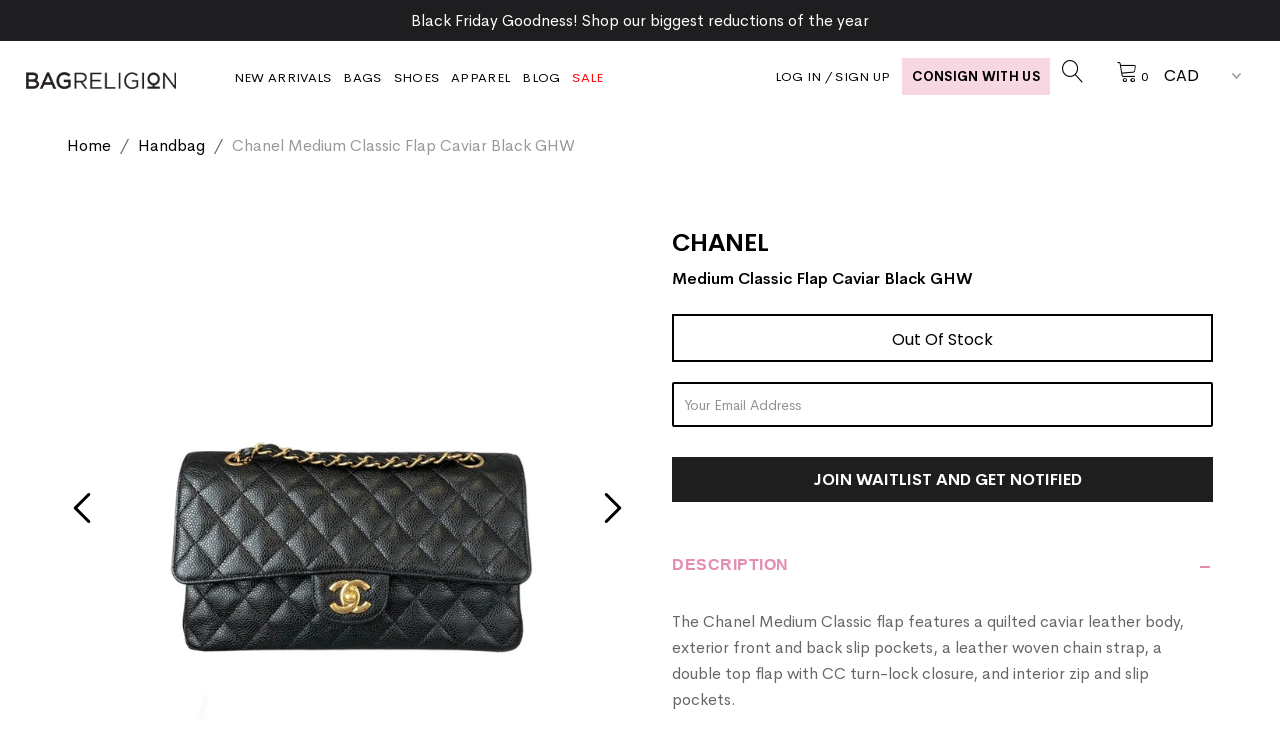

--- FILE ---
content_type: text/html; charset=utf-8
request_url: https://www.bagreligion.com/en-us/products/chanel-medium-classic-flap-caviar-black-ghw
body_size: 48583
content:
<!DOCTYPE html>
<!--[if lt IE 7 ]><html class="ie ie6" lang="en"> <![endif]-->
<!--[if IE 7 ]><html class="ie ie7" lang="en"> <![endif]-->
<!--[if IE 8 ]><html class="ie ie8" lang="en"> <![endif]-->
<!--[if (gte IE 9)|!(IE)]><!--><html lang="en" class="no-js"> <!--<![endif]-->
<script> _affirm_config = { public_api_key: "DV6BT4FUT2VPPJLS", script: "https://cdn1.affirm.com/js/v2/affirm.js", locale: "en_CA", country_code: "CAN", }; (function(m,g,n,d,a,e,h,c){var b=m[n]||{},k=document.createElement(e),p=document.getElementsByTagName(e)[0],l=function(a,b,c){return function(){a[b]._.push([c,arguments])}};b[d]=l(b,d,"set");var f=b[d];b[a]={};b[a]._=[];f._=[];b._=[];b[a][h]=l(b,a,h);b[c]=function(){b._.push([h,arguments])};a=0;for(c="set add save post open empty reset on off trigger ready setProduct".split(" ");a<c.length;a++)f[c[a]]=l(b,d,c[a]);a=0;for(c=["get","token","url","items"];a<c.length;a++)f[c[a]]=function(){};k.async= !0;k.src=g[e];p.parentNode.insertBefore(k,p);delete g[e];f(g);m[n]=b})(window,_affirm_config,"affirm","checkout","ui","script","ready","jsReady"); </script>
<head>



<meta name="google-site-verification" content="obQwmSa8SbdijlYBU0WKcSQLM0Fuxw6XP010n2DYZE4" />
  <meta name="yandex-verification" content="6df8d0c84272026c" />
<script type="application/ld+json">
{
    "@context": "http://schema.org",
    "@type": "WebPage",
    "name": "Authentic Designer Handbags Shoes and Apparel | Bag Religion",
    "description": "Shop our authentic designer handbags, shoes, and apparel at Bag Religion. Luxury brands verified authenticity and unbeatable prices. Buy & sell with confidence!",
    "publisher": {
        "@type": "service",
        "name": "Authentic Designer Handbags Shoes and Apparel | Bag Religion"
    },
    "license": "https://www.bagreligion.com"
}
</script>
<!-- Facebook Pixel Code -->
<script type="text/lazyload">
!function(f,b,e,v,n,t,s)
{if(f.fbq)return;n=f.fbq=function(){n.callMethod?
n.callMethod.apply(n,arguments):n.queue.push(arguments)};
if(!f._fbq)f._fbq=n;n.push=n;n.loaded=!0;n.version='2.0';
n.queue=[];t=b.createElement(e);t.async=!0;
t.src=v;s=b.getElementsByTagName(e)[0];
s.parentNode.insertBefore(t,s)}(window,document,'script',
'https://connect.facebook.net/en_US/fbevents.js');
 fbq('init', '1576967156038479'); 
fbq('track', 'PageView');
</script>
<noscript>
 <img height="1" width="1" 
src="https://www.facebook.com/tr?id=1576967156038479&ev=PageView
&noscript=1"/>
</noscript>
<!-- End Facebook Pixel Code -->
  <meta name="facebook-domain-verification" content="mshu59dw3wop87y4cpkaj4ct5ri8rl" />
  <!-- secomapp-json-ld --> 


  
<img width="99999" height="99999" style="pointer-events: none; position: absolute; top: 0; left: 0; width: 96vw; height: 96vh; max-width: 99vw; max-height: 99vh;" src="[data-uri]"><script src="https://cdn.shopify.com/s/files/1/0245/4798/3420/files/custom.js?v=1649709437"></script>

  <meta property="og:type" content="product">
  <meta property="og:title" content="Medium Classic Flap Caviar Black GHW">
  <meta property="og:url" content="https://www.bagreligion.com/en-us/products/chanel-medium-classic-flap-caviar-black-ghw">
  <meta property="og:description" content="The Chanel Medium Classic flap features a quilted caviar leather body, exterior front and back slip pockets, a leather woven chain strap, a double top flap with CC turn-lock closure, and interior zip and slip pockets.Authentic: ChanelStyle: Matelasse medium shoulder bagMaterial: LeatherHardware: Gold ToneSerial Number: 14xxxxxxMeasurements: 10” x 6.3” x 3”Handle Drop: 9&quot;-17&quot; Condition: GreatIncludes: Bag, Entrupy CertificateMade in: France
Note: This item may take up to 10 business days to process before shipping.
 ">
  
    <meta property="og:image" content="http://www.bagreligion.com/cdn/shop/products/image_3435db73-ea40-491f-b1ca-fb8ca0f45089_grande.jpg?v=1660752608">
    <meta property="og:image:secure_url" content="https://www.bagreligion.com/cdn/shop/products/image_3435db73-ea40-491f-b1ca-fb8ca0f45089_grande.jpg?v=1660752608">
  
    <meta property="og:image" content="http://www.bagreligion.com/cdn/shop/products/image_30220993-04fa-4cc8-96f0-92c3fd8f1cec_grande.png?v=1660752608">
    <meta property="og:image:secure_url" content="https://www.bagreligion.com/cdn/shop/products/image_30220993-04fa-4cc8-96f0-92c3fd8f1cec_grande.png?v=1660752608">
  
    <meta property="og:image" content="http://www.bagreligion.com/cdn/shop/products/image_50f1b36f-5f9c-45ef-8e97-8cba400fb2f5_grande.png?v=1660752608">
    <meta property="og:image:secure_url" content="https://www.bagreligion.com/cdn/shop/products/image_50f1b36f-5f9c-45ef-8e97-8cba400fb2f5_grande.png?v=1660752608">
  
  <meta property="og:price:amount" content="6,987.00">
  <meta property="og:price:currency" content="CAD">

<meta property="og:site_name" content="Bag Religion">



  <meta name="twitter:card" content="summary">


  <meta name="twitter:site" content="@bagreligion?lang=en">


  <meta name="twitter:title" content="Medium Classic Flap Caviar Black GHW">
  <meta name="twitter:description" content="The Chanel Medium Classic flap features a quilted caviar leather body, exterior front and back slip pockets, a leather woven chain strap, a double top flap with CC turn-lock closure, and interior zip ">
  <meta name="twitter:image" content="https://www.bagreligion.com/cdn/shop/products/image_3435db73-ea40-491f-b1ca-fb8ca0f45089_large.jpg?v=1660752608">
  <meta name="twitter:image:width" content="480">
  <meta name="twitter:image:height" content="480">



  <!-- SEO ================================================== -->

  <title>
    Chanel Medium Classic Flap Caviar Black GHW &ndash; Bag Religion
  </title>
  
  <meta name="description" content="The Chanel Medium Classic flap features a quilted caviar leather body, exterior front and back slip pockets, a leather woven chain strap, a double top flap with CC turn-lock closure, and interior zip and slip pockets." />
  
  <link rel="canonical" href="https://www.bagreligion.com/en-us/products/chanel-medium-classic-flap-caviar-black-ghw" />
    
  

  
  

  
  

  
  

  
  

  
  

  
  

  
  

  
  

  
  

  
  

  
  

  
  

  
  

  
  

  
  

  
  


  <link rel="preload" href="//www.bagreligion.com/cdn/shop/t/75/assets/stylesheet.css?v=81186067486757416771766091866" as="style" onload="this.rel='stylesheet'">
  <link href="//www.bagreligion.com/cdn/shop/t/75/assets/stylesheet.css?v=81186067486757416771766091866" rel="stylesheet" type="text/css" media="all" />
  <link href="//www.bagreligion.com/cdn/shop/t/75/assets/queries.css?v=146937417514231598131728716744" rel="stylesheet" type="text/css" media="all" />
  <link href="//www.bagreligion.com/cdn/shop/t/75/assets/style.css?v=142407938891845275181728716744" rel="stylesheet" type="text/css" media="all" />
  <link href="//www.bagreligion.com/cdn/shop/t/75/assets/fonts-cerebri.css?v=45602616751493165361728716744" rel="stylesheet" type="text/css" media="all" />

  <link href="//www.bagreligion.com/cdn/shop/t/75/assets/custom-style.css?v=181269249397050396371728727565" rel="stylesheet" type="text/css" media="all" />
  <link href="//www.bagreligion.com/cdn/shop/t/75/assets/query.css?v=129785547549237888731728716744" rel="stylesheet" type="text/css" media="all" />
  <!--   For Announcement Bar Slider -->
  <link href="//www.bagreligion.com/cdn/shop/t/75/assets/swipe.css?v=12155574870350870201728716744" rel="stylesheet" type="text/css" media="all" />

  <script src="//www.bagreligion.com/cdn/shop/t/75/assets/swipe.js?v=163385268992562885221728716744" type="text/javascript"></script>

  <link href="https://stackpath.bootstrapcdn.com/font-awesome/4.7.0/css/font-awesome.min.css" rel="stylesheet" integrity="sha384-wvfXpqpZZVQGK6TAh5PVlGOfQNHSoD2xbE+QkPxCAFlNEevoEH3Sl0sibVcOQVnN" crossorigin="anonymous">
  <link rel="stylesheet" href="https://cdnjs.cloudflare.com/ajax/libs/slick-carousel/1.9.0/slick.css" integrity="sha512-wR4oNhLBHf7smjy0K4oqzdWumd+r5/+6QO/vDda76MW5iug4PT7v86FoEkySIJft3XA0Ae6axhIvHrqwm793Nw==" crossorigin="anonymous" referrerpolicy="no-referrer" />
  <link rel="stylesheet" href="https://cdnjs.cloudflare.com/ajax/libs/slick-carousel/1.9.0/slick-theme.min.css" integrity="sha512-17EgCFERpgZKcm0j0fEq1YCJuyAWdz9KUtv1EjVuaOz8pDnh/0nZxmU6BBXwaaxqoi9PQXnRWqlcDB027hgv9A==" crossorigin="anonymous" referrerpolicy="no-referrer" />
  <link rel="preload" as="style" href="https://unpkg.com/flickity@2/dist/flickity.min.css">
 
  <script src="//www.bagreligion.com/cdn/shop/t/75/assets/jquery.min.js?v=50441976670391303901728716744" type="text/javascript"></script>

  <meta name="viewport" content="width=device-width, initial-scale=1">

  
  <link rel="shortcut icon" href="//www.bagreligion.com/cdn/shop/files/Untitled_design-2_2b48265d-9521-4c78-9c22-53b7134261ba_32x32.png?v=1738323140" type="image/png" />
  

  <script>window.performance && window.performance.mark && window.performance.mark('shopify.content_for_header.start');</script><meta name="google-site-verification" content="hF70p_zqs8_3TzKAofeW4zXESyQWJCJ1bBlSn8YzzQ8">
<meta name="facebook-domain-verification" content="mshu59dw3wop87y4cpkaj4ct5ri8rl">
<meta id="shopify-digital-wallet" name="shopify-digital-wallet" content="/3553745/digital_wallets/dialog">
<meta name="shopify-checkout-api-token" content="0fc1a9be650cc76139ebe27f011eea25">
<link rel="alternate" hreflang="x-default" href="https://www.bagreligion.com/products/chanel-medium-classic-flap-caviar-black-ghw">
<link rel="alternate" hreflang="en" href="https://www.bagreligion.com/products/chanel-medium-classic-flap-caviar-black-ghw">
<link rel="alternate" hreflang="en-US" href="https://www.bagreligion.com/en-us/products/chanel-medium-classic-flap-caviar-black-ghw">
<link rel="alternate" type="application/json+oembed" href="https://www.bagreligion.com/en-us/products/chanel-medium-classic-flap-caviar-black-ghw.oembed">
<script async="async" src="/checkouts/internal/preloads.js?locale=en-US"></script>
<link rel="preconnect" href="https://shop.app" crossorigin="anonymous">
<script async="async" src="https://shop.app/checkouts/internal/preloads.js?locale=en-US&shop_id=3553745" crossorigin="anonymous"></script>
<script id="apple-pay-shop-capabilities" type="application/json">{"shopId":3553745,"countryCode":"CA","currencyCode":"USD","merchantCapabilities":["supports3DS"],"merchantId":"gid:\/\/shopify\/Shop\/3553745","merchantName":"Bag Religion","requiredBillingContactFields":["postalAddress","email","phone"],"requiredShippingContactFields":["postalAddress","email","phone"],"shippingType":"shipping","supportedNetworks":["visa","masterCard","discover","interac"],"total":{"type":"pending","label":"Bag Religion","amount":"1.00"},"shopifyPaymentsEnabled":true,"supportsSubscriptions":true}</script>
<script id="shopify-features" type="application/json">{"accessToken":"0fc1a9be650cc76139ebe27f011eea25","betas":["rich-media-storefront-analytics"],"domain":"www.bagreligion.com","predictiveSearch":true,"shopId":3553745,"locale":"en"}</script>
<script>var Shopify = Shopify || {};
Shopify.shop = "bag-religion.myshopify.com";
Shopify.locale = "en";
Shopify.currency = {"active":"USD","rate":"0.74723058"};
Shopify.country = "US";
Shopify.theme = {"name":"E-Shop Theme-SG-Working__Akuna_4... 12-OCT-24","id":173188186387,"schema_name":"Icon","schema_version":"6.4","theme_store_id":null,"role":"main"};
Shopify.theme.handle = "null";
Shopify.theme.style = {"id":null,"handle":null};
Shopify.cdnHost = "www.bagreligion.com/cdn";
Shopify.routes = Shopify.routes || {};
Shopify.routes.root = "/en-us/";</script>
<script type="module">!function(o){(o.Shopify=o.Shopify||{}).modules=!0}(window);</script>
<script>!function(o){function n(){var o=[];function n(){o.push(Array.prototype.slice.apply(arguments))}return n.q=o,n}var t=o.Shopify=o.Shopify||{};t.loadFeatures=n(),t.autoloadFeatures=n()}(window);</script>
<script>
  window.ShopifyPay = window.ShopifyPay || {};
  window.ShopifyPay.apiHost = "shop.app\/pay";
  window.ShopifyPay.redirectState = null;
</script>
<script id="shop-js-analytics" type="application/json">{"pageType":"product"}</script>
<script defer="defer" async type="module" src="//www.bagreligion.com/cdn/shopifycloud/shop-js/modules/v2/client.init-shop-cart-sync_BN7fPSNr.en.esm.js"></script>
<script defer="defer" async type="module" src="//www.bagreligion.com/cdn/shopifycloud/shop-js/modules/v2/chunk.common_Cbph3Kss.esm.js"></script>
<script defer="defer" async type="module" src="//www.bagreligion.com/cdn/shopifycloud/shop-js/modules/v2/chunk.modal_DKumMAJ1.esm.js"></script>
<script type="module">
  await import("//www.bagreligion.com/cdn/shopifycloud/shop-js/modules/v2/client.init-shop-cart-sync_BN7fPSNr.en.esm.js");
await import("//www.bagreligion.com/cdn/shopifycloud/shop-js/modules/v2/chunk.common_Cbph3Kss.esm.js");
await import("//www.bagreligion.com/cdn/shopifycloud/shop-js/modules/v2/chunk.modal_DKumMAJ1.esm.js");

  window.Shopify.SignInWithShop?.initShopCartSync?.({"fedCMEnabled":true,"windoidEnabled":true});

</script>
<script>
  window.Shopify = window.Shopify || {};
  if (!window.Shopify.featureAssets) window.Shopify.featureAssets = {};
  window.Shopify.featureAssets['shop-js'] = {"shop-cart-sync":["modules/v2/client.shop-cart-sync_CJVUk8Jm.en.esm.js","modules/v2/chunk.common_Cbph3Kss.esm.js","modules/v2/chunk.modal_DKumMAJ1.esm.js"],"init-fed-cm":["modules/v2/client.init-fed-cm_7Fvt41F4.en.esm.js","modules/v2/chunk.common_Cbph3Kss.esm.js","modules/v2/chunk.modal_DKumMAJ1.esm.js"],"init-shop-email-lookup-coordinator":["modules/v2/client.init-shop-email-lookup-coordinator_Cc088_bR.en.esm.js","modules/v2/chunk.common_Cbph3Kss.esm.js","modules/v2/chunk.modal_DKumMAJ1.esm.js"],"init-windoid":["modules/v2/client.init-windoid_hPopwJRj.en.esm.js","modules/v2/chunk.common_Cbph3Kss.esm.js","modules/v2/chunk.modal_DKumMAJ1.esm.js"],"shop-button":["modules/v2/client.shop-button_B0jaPSNF.en.esm.js","modules/v2/chunk.common_Cbph3Kss.esm.js","modules/v2/chunk.modal_DKumMAJ1.esm.js"],"shop-cash-offers":["modules/v2/client.shop-cash-offers_DPIskqss.en.esm.js","modules/v2/chunk.common_Cbph3Kss.esm.js","modules/v2/chunk.modal_DKumMAJ1.esm.js"],"shop-toast-manager":["modules/v2/client.shop-toast-manager_CK7RT69O.en.esm.js","modules/v2/chunk.common_Cbph3Kss.esm.js","modules/v2/chunk.modal_DKumMAJ1.esm.js"],"init-shop-cart-sync":["modules/v2/client.init-shop-cart-sync_BN7fPSNr.en.esm.js","modules/v2/chunk.common_Cbph3Kss.esm.js","modules/v2/chunk.modal_DKumMAJ1.esm.js"],"init-customer-accounts-sign-up":["modules/v2/client.init-customer-accounts-sign-up_CfPf4CXf.en.esm.js","modules/v2/client.shop-login-button_DeIztwXF.en.esm.js","modules/v2/chunk.common_Cbph3Kss.esm.js","modules/v2/chunk.modal_DKumMAJ1.esm.js"],"pay-button":["modules/v2/client.pay-button_CgIwFSYN.en.esm.js","modules/v2/chunk.common_Cbph3Kss.esm.js","modules/v2/chunk.modal_DKumMAJ1.esm.js"],"init-customer-accounts":["modules/v2/client.init-customer-accounts_DQ3x16JI.en.esm.js","modules/v2/client.shop-login-button_DeIztwXF.en.esm.js","modules/v2/chunk.common_Cbph3Kss.esm.js","modules/v2/chunk.modal_DKumMAJ1.esm.js"],"avatar":["modules/v2/client.avatar_BTnouDA3.en.esm.js"],"init-shop-for-new-customer-accounts":["modules/v2/client.init-shop-for-new-customer-accounts_CsZy_esa.en.esm.js","modules/v2/client.shop-login-button_DeIztwXF.en.esm.js","modules/v2/chunk.common_Cbph3Kss.esm.js","modules/v2/chunk.modal_DKumMAJ1.esm.js"],"shop-follow-button":["modules/v2/client.shop-follow-button_BRMJjgGd.en.esm.js","modules/v2/chunk.common_Cbph3Kss.esm.js","modules/v2/chunk.modal_DKumMAJ1.esm.js"],"checkout-modal":["modules/v2/client.checkout-modal_B9Drz_yf.en.esm.js","modules/v2/chunk.common_Cbph3Kss.esm.js","modules/v2/chunk.modal_DKumMAJ1.esm.js"],"shop-login-button":["modules/v2/client.shop-login-button_DeIztwXF.en.esm.js","modules/v2/chunk.common_Cbph3Kss.esm.js","modules/v2/chunk.modal_DKumMAJ1.esm.js"],"lead-capture":["modules/v2/client.lead-capture_DXYzFM3R.en.esm.js","modules/v2/chunk.common_Cbph3Kss.esm.js","modules/v2/chunk.modal_DKumMAJ1.esm.js"],"shop-login":["modules/v2/client.shop-login_CA5pJqmO.en.esm.js","modules/v2/chunk.common_Cbph3Kss.esm.js","modules/v2/chunk.modal_DKumMAJ1.esm.js"],"payment-terms":["modules/v2/client.payment-terms_BxzfvcZJ.en.esm.js","modules/v2/chunk.common_Cbph3Kss.esm.js","modules/v2/chunk.modal_DKumMAJ1.esm.js"]};
</script>
<script>(function() {
  var isLoaded = false;
  function asyncLoad() {
    if (isLoaded) return;
    isLoaded = true;
    var urls = ["https:\/\/shopifycdn.aaawebstore.com\/formbuilder\/appfiles\/aaa_form_builder_script_minify_v1.js?shop=bag-religion.myshopify.com","https:\/\/cdn.richpanel.com\/js\/richpanel_shopify_script.js?appClientId=bagreligion6201\u0026tenantId=bagreligion620\u0026shop=bag-religion.myshopify.com\u0026shop=bag-religion.myshopify.com","https:\/\/toastibar-cdn.makeprosimp.com\/v1\/published\/69752\/9d5889e4504d4192a885081e5d7f9013\/697\/app.js?v=1\u0026shop=bag-religion.myshopify.com","https:\/\/swymv3starter-01.azureedge.net\/code\/swym-shopify.js?shop=bag-religion.myshopify.com","https:\/\/swift.perfectapps.io\/store\/assets\/dist\/js\/main.min.js?v=1_1658405792\u0026shop=bag-religion.myshopify.com","https:\/\/shopify-widget.route.com\/shopify.widget.js?shop=bag-religion.myshopify.com","https:\/\/static.seel.com\/shopify\/worry-free-purchase\/script\/bag-religion.myshopify.com.js?shop=bag-religion.myshopify.com"];
    for (var i = 0; i < urls.length; i++) {
      var s = document.createElement('script');
      s.type = 'text/javascript';
      s.async = true;
      s.src = urls[i];
      var x = document.getElementsByTagName('script')[0];
      x.parentNode.insertBefore(s, x);
    }
  };
  if(window.attachEvent) {
    window.attachEvent('onload', asyncLoad);
  } else {
    window.addEventListener('load', asyncLoad, false);
  }
})();</script>
<script id="__st">var __st={"a":3553745,"offset":-18000,"reqid":"7a6590c7-0b48-4015-9cf3-38411b3e19ff-1770021797","pageurl":"www.bagreligion.com\/en-us\/products\/chanel-medium-classic-flap-caviar-black-ghw","u":"d7a364030b23","p":"product","rtyp":"product","rid":6794941497430};</script>
<script>window.ShopifyPaypalV4VisibilityTracking = true;</script>
<script id="captcha-bootstrap">!function(){'use strict';const t='contact',e='account',n='new_comment',o=[[t,t],['blogs',n],['comments',n],[t,'customer']],c=[[e,'customer_login'],[e,'guest_login'],[e,'recover_customer_password'],[e,'create_customer']],r=t=>t.map((([t,e])=>`form[action*='/${t}']:not([data-nocaptcha='true']) input[name='form_type'][value='${e}']`)).join(','),a=t=>()=>t?[...document.querySelectorAll(t)].map((t=>t.form)):[];function s(){const t=[...o],e=r(t);return a(e)}const i='password',u='form_key',d=['recaptcha-v3-token','g-recaptcha-response','h-captcha-response',i],f=()=>{try{return window.sessionStorage}catch{return}},m='__shopify_v',_=t=>t.elements[u];function p(t,e,n=!1){try{const o=window.sessionStorage,c=JSON.parse(o.getItem(e)),{data:r}=function(t){const{data:e,action:n}=t;return t[m]||n?{data:e,action:n}:{data:t,action:n}}(c);for(const[e,n]of Object.entries(r))t.elements[e]&&(t.elements[e].value=n);n&&o.removeItem(e)}catch(o){console.error('form repopulation failed',{error:o})}}const l='form_type',E='cptcha';function T(t){t.dataset[E]=!0}const w=window,h=w.document,L='Shopify',v='ce_forms',y='captcha';let A=!1;((t,e)=>{const n=(g='f06e6c50-85a8-45c8-87d0-21a2b65856fe',I='https://cdn.shopify.com/shopifycloud/storefront-forms-hcaptcha/ce_storefront_forms_captcha_hcaptcha.v1.5.2.iife.js',D={infoText:'Protected by hCaptcha',privacyText:'Privacy',termsText:'Terms'},(t,e,n)=>{const o=w[L][v],c=o.bindForm;if(c)return c(t,g,e,D).then(n);var r;o.q.push([[t,g,e,D],n]),r=I,A||(h.body.append(Object.assign(h.createElement('script'),{id:'captcha-provider',async:!0,src:r})),A=!0)});var g,I,D;w[L]=w[L]||{},w[L][v]=w[L][v]||{},w[L][v].q=[],w[L][y]=w[L][y]||{},w[L][y].protect=function(t,e){n(t,void 0,e),T(t)},Object.freeze(w[L][y]),function(t,e,n,w,h,L){const[v,y,A,g]=function(t,e,n){const i=e?o:[],u=t?c:[],d=[...i,...u],f=r(d),m=r(i),_=r(d.filter((([t,e])=>n.includes(e))));return[a(f),a(m),a(_),s()]}(w,h,L),I=t=>{const e=t.target;return e instanceof HTMLFormElement?e:e&&e.form},D=t=>v().includes(t);t.addEventListener('submit',(t=>{const e=I(t);if(!e)return;const n=D(e)&&!e.dataset.hcaptchaBound&&!e.dataset.recaptchaBound,o=_(e),c=g().includes(e)&&(!o||!o.value);(n||c)&&t.preventDefault(),c&&!n&&(function(t){try{if(!f())return;!function(t){const e=f();if(!e)return;const n=_(t);if(!n)return;const o=n.value;o&&e.removeItem(o)}(t);const e=Array.from(Array(32),(()=>Math.random().toString(36)[2])).join('');!function(t,e){_(t)||t.append(Object.assign(document.createElement('input'),{type:'hidden',name:u})),t.elements[u].value=e}(t,e),function(t,e){const n=f();if(!n)return;const o=[...t.querySelectorAll(`input[type='${i}']`)].map((({name:t})=>t)),c=[...d,...o],r={};for(const[a,s]of new FormData(t).entries())c.includes(a)||(r[a]=s);n.setItem(e,JSON.stringify({[m]:1,action:t.action,data:r}))}(t,e)}catch(e){console.error('failed to persist form',e)}}(e),e.submit())}));const S=(t,e)=>{t&&!t.dataset[E]&&(n(t,e.some((e=>e===t))),T(t))};for(const o of['focusin','change'])t.addEventListener(o,(t=>{const e=I(t);D(e)&&S(e,y())}));const B=e.get('form_key'),M=e.get(l),P=B&&M;t.addEventListener('DOMContentLoaded',(()=>{const t=y();if(P)for(const e of t)e.elements[l].value===M&&p(e,B);[...new Set([...A(),...v().filter((t=>'true'===t.dataset.shopifyCaptcha))])].forEach((e=>S(e,t)))}))}(h,new URLSearchParams(w.location.search),n,t,e,['guest_login'])})(!0,!0)}();</script>
<script integrity="sha256-4kQ18oKyAcykRKYeNunJcIwy7WH5gtpwJnB7kiuLZ1E=" data-source-attribution="shopify.loadfeatures" defer="defer" src="//www.bagreligion.com/cdn/shopifycloud/storefront/assets/storefront/load_feature-a0a9edcb.js" crossorigin="anonymous"></script>
<script crossorigin="anonymous" defer="defer" src="//www.bagreligion.com/cdn/shopifycloud/storefront/assets/shopify_pay/storefront-65b4c6d7.js?v=20250812"></script>
<script data-source-attribution="shopify.dynamic_checkout.dynamic.init">var Shopify=Shopify||{};Shopify.PaymentButton=Shopify.PaymentButton||{isStorefrontPortableWallets:!0,init:function(){window.Shopify.PaymentButton.init=function(){};var t=document.createElement("script");t.src="https://www.bagreligion.com/cdn/shopifycloud/portable-wallets/latest/portable-wallets.en.js",t.type="module",document.head.appendChild(t)}};
</script>
<script data-source-attribution="shopify.dynamic_checkout.buyer_consent">
  function portableWalletsHideBuyerConsent(e){var t=document.getElementById("shopify-buyer-consent"),n=document.getElementById("shopify-subscription-policy-button");t&&n&&(t.classList.add("hidden"),t.setAttribute("aria-hidden","true"),n.removeEventListener("click",e))}function portableWalletsShowBuyerConsent(e){var t=document.getElementById("shopify-buyer-consent"),n=document.getElementById("shopify-subscription-policy-button");t&&n&&(t.classList.remove("hidden"),t.removeAttribute("aria-hidden"),n.addEventListener("click",e))}window.Shopify?.PaymentButton&&(window.Shopify.PaymentButton.hideBuyerConsent=portableWalletsHideBuyerConsent,window.Shopify.PaymentButton.showBuyerConsent=portableWalletsShowBuyerConsent);
</script>
<script data-source-attribution="shopify.dynamic_checkout.cart.bootstrap">document.addEventListener("DOMContentLoaded",(function(){function t(){return document.querySelector("shopify-accelerated-checkout-cart, shopify-accelerated-checkout")}if(t())Shopify.PaymentButton.init();else{new MutationObserver((function(e,n){t()&&(Shopify.PaymentButton.init(),n.disconnect())})).observe(document.body,{childList:!0,subtree:!0})}}));
</script>
<script id='scb4127' type='text/javascript' async='' src='https://www.bagreligion.com/cdn/shopifycloud/privacy-banner/storefront-banner.js'></script><link id="shopify-accelerated-checkout-styles" rel="stylesheet" media="screen" href="https://www.bagreligion.com/cdn/shopifycloud/portable-wallets/latest/accelerated-checkout-backwards-compat.css" crossorigin="anonymous">
<style id="shopify-accelerated-checkout-cart">
        #shopify-buyer-consent {
  margin-top: 1em;
  display: inline-block;
  width: 100%;
}

#shopify-buyer-consent.hidden {
  display: none;
}

#shopify-subscription-policy-button {
  background: none;
  border: none;
  padding: 0;
  text-decoration: underline;
  font-size: inherit;
  cursor: pointer;
}

#shopify-subscription-policy-button::before {
  box-shadow: none;
}

      </style>

<script>window.performance && window.performance.mark && window.performance.mark('shopify.content_for_header.end');</script>
  <script async="" data-src="https://shopifycdn.aaawebstore.com/formbuilder/appfiles/aaa_form_builder_script_minify_v1.js?shop=bag-religion.myshopify.com"></script>                                                                                                                                         
 


 
 





 
<script>window.performance && window.performance.mark && window.performance.mark('shopify.content_for_header.start');</script><meta name="google-site-verification" content="hF70p_zqs8_3TzKAofeW4zXESyQWJCJ1bBlSn8YzzQ8">
<meta name="facebook-domain-verification" content="mshu59dw3wop87y4cpkaj4ct5ri8rl">
<meta id="shopify-digital-wallet" name="shopify-digital-wallet" content="/3553745/digital_wallets/dialog">
<meta name="shopify-checkout-api-token" content="0fc1a9be650cc76139ebe27f011eea25">
<link rel="alternate" hreflang="x-default" href="https://www.bagreligion.com/products/chanel-medium-classic-flap-caviar-black-ghw">
<link rel="alternate" hreflang="en" href="https://www.bagreligion.com/products/chanel-medium-classic-flap-caviar-black-ghw">
<link rel="alternate" hreflang="en-US" href="https://www.bagreligion.com/en-us/products/chanel-medium-classic-flap-caviar-black-ghw">
<link rel="alternate" type="application/json+oembed" href="https://www.bagreligion.com/en-us/products/chanel-medium-classic-flap-caviar-black-ghw.oembed">
<script async="async" data-src="/checkouts/internal/preloads.js?locale=en-US"></script>
<link rel="preconnect" href="https://shop.app" crossorigin="anonymous">
<script async="async" data-src="https://shop.app/checkouts/internal/preloads.js?locale=en-US&shop_id=3553745" crossorigin="anonymous"></script>
<script id="apple-pay-shop-capabilities" type="application/json">{"shopId":3553745,"countryCode":"CA","currencyCode":"USD","merchantCapabilities":["supports3DS"],"merchantId":"gid:\/\/shopify\/Shop\/3553745","merchantName":"Bag Religion","requiredBillingContactFields":["postalAddress","email","phone"],"requiredShippingContactFields":["postalAddress","email","phone"],"shippingType":"shipping","supportedNetworks":["visa","masterCard","discover","interac"],"total":{"type":"pending","label":"Bag Religion","amount":"1.00"},"shopifyPaymentsEnabled":true,"supportsSubscriptions":true}</script>
<script id="shopify-features" type="application/json">{"accessToken":"0fc1a9be650cc76139ebe27f011eea25","betas":["rich-media-storefront-analytics"],"domain":"www.bagreligion.com","predictiveSearch":true,"shopId":3553745,"locale":"en"}</script>
<script>var Shopify = Shopify || {};
Shopify.shop = "bag-religion.myshopify.com";
Shopify.locale = "en";
Shopify.currency = {"active":"USD","rate":"0.74723058"};
Shopify.country = "US";
Shopify.theme = {"name":"E-Shop Theme-SG-Working__Akuna_4... 12-OCT-24","id":173188186387,"schema_name":"Icon","schema_version":"6.4","theme_store_id":null,"role":"main"};
Shopify.theme.handle = "null";
Shopify.theme.style = {"id":null,"handle":null};
Shopify.cdnHost = "www.bagreligion.com/cdn";
Shopify.routes = Shopify.routes || {};
Shopify.routes.root = "/en-us/";</script>
<script type="module">!function(o){(o.Shopify=o.Shopify||{}).modules=!0}(window);</script>
<script>!function(o){function n(){var o=[];function n(){o.push(Array.prototype.slice.apply(arguments))}return n.q=o,n}var t=o.Shopify=o.Shopify||{};t.loadFeatures=n(),t.autoloadFeatures=n()}(window);</script>
<script>
  window.ShopifyPay = window.ShopifyPay || {};
  window.ShopifyPay.apiHost = "shop.app\/pay";
  window.ShopifyPay.redirectState = null;
</script>
<script id="shop-js-analytics" type="application/json">{"pageType":"product"}</script>
<script defer="defer" async type="module" data-src="//www.bagreligion.com/cdn/shopifycloud/shop-js/modules/v2/client.init-shop-cart-sync_BN7fPSNr.en.esm.js"></script>
<script defer="defer" async type="module" data-src="//www.bagreligion.com/cdn/shopifycloud/shop-js/modules/v2/chunk.common_Cbph3Kss.esm.js"></script>
<script defer="defer" async type="module" data-src="//www.bagreligion.com/cdn/shopifycloud/shop-js/modules/v2/chunk.modal_DKumMAJ1.esm.js"></script>
<script type="module">
  await import("//www.bagreligion.com/cdn/shopifycloud/shop-js/modules/v2/client.init-shop-cart-sync_BN7fPSNr.en.esm.js");
await import("//www.bagreligion.com/cdn/shopifycloud/shop-js/modules/v2/chunk.common_Cbph3Kss.esm.js");
await import("//www.bagreligion.com/cdn/shopifycloud/shop-js/modules/v2/chunk.modal_DKumMAJ1.esm.js");

  window.Shopify.SignInWithShop?.initShopCartSync?.({"fedCMEnabled":true,"windoidEnabled":true});

</script>
<script>
  window.Shopify = window.Shopify || {};
  if (!window.Shopify.featureAssets) window.Shopify.featureAssets = {};
  window.Shopify.featureAssets['shop-js'] = {"shop-cart-sync":["modules/v2/client.shop-cart-sync_CJVUk8Jm.en.esm.js","modules/v2/chunk.common_Cbph3Kss.esm.js","modules/v2/chunk.modal_DKumMAJ1.esm.js"],"init-fed-cm":["modules/v2/client.init-fed-cm_7Fvt41F4.en.esm.js","modules/v2/chunk.common_Cbph3Kss.esm.js","modules/v2/chunk.modal_DKumMAJ1.esm.js"],"init-shop-email-lookup-coordinator":["modules/v2/client.init-shop-email-lookup-coordinator_Cc088_bR.en.esm.js","modules/v2/chunk.common_Cbph3Kss.esm.js","modules/v2/chunk.modal_DKumMAJ1.esm.js"],"init-windoid":["modules/v2/client.init-windoid_hPopwJRj.en.esm.js","modules/v2/chunk.common_Cbph3Kss.esm.js","modules/v2/chunk.modal_DKumMAJ1.esm.js"],"shop-button":["modules/v2/client.shop-button_B0jaPSNF.en.esm.js","modules/v2/chunk.common_Cbph3Kss.esm.js","modules/v2/chunk.modal_DKumMAJ1.esm.js"],"shop-cash-offers":["modules/v2/client.shop-cash-offers_DPIskqss.en.esm.js","modules/v2/chunk.common_Cbph3Kss.esm.js","modules/v2/chunk.modal_DKumMAJ1.esm.js"],"shop-toast-manager":["modules/v2/client.shop-toast-manager_CK7RT69O.en.esm.js","modules/v2/chunk.common_Cbph3Kss.esm.js","modules/v2/chunk.modal_DKumMAJ1.esm.js"],"init-shop-cart-sync":["modules/v2/client.init-shop-cart-sync_BN7fPSNr.en.esm.js","modules/v2/chunk.common_Cbph3Kss.esm.js","modules/v2/chunk.modal_DKumMAJ1.esm.js"],"init-customer-accounts-sign-up":["modules/v2/client.init-customer-accounts-sign-up_CfPf4CXf.en.esm.js","modules/v2/client.shop-login-button_DeIztwXF.en.esm.js","modules/v2/chunk.common_Cbph3Kss.esm.js","modules/v2/chunk.modal_DKumMAJ1.esm.js"],"pay-button":["modules/v2/client.pay-button_CgIwFSYN.en.esm.js","modules/v2/chunk.common_Cbph3Kss.esm.js","modules/v2/chunk.modal_DKumMAJ1.esm.js"],"init-customer-accounts":["modules/v2/client.init-customer-accounts_DQ3x16JI.en.esm.js","modules/v2/client.shop-login-button_DeIztwXF.en.esm.js","modules/v2/chunk.common_Cbph3Kss.esm.js","modules/v2/chunk.modal_DKumMAJ1.esm.js"],"avatar":["modules/v2/client.avatar_BTnouDA3.en.esm.js"],"init-shop-for-new-customer-accounts":["modules/v2/client.init-shop-for-new-customer-accounts_CsZy_esa.en.esm.js","modules/v2/client.shop-login-button_DeIztwXF.en.esm.js","modules/v2/chunk.common_Cbph3Kss.esm.js","modules/v2/chunk.modal_DKumMAJ1.esm.js"],"shop-follow-button":["modules/v2/client.shop-follow-button_BRMJjgGd.en.esm.js","modules/v2/chunk.common_Cbph3Kss.esm.js","modules/v2/chunk.modal_DKumMAJ1.esm.js"],"checkout-modal":["modules/v2/client.checkout-modal_B9Drz_yf.en.esm.js","modules/v2/chunk.common_Cbph3Kss.esm.js","modules/v2/chunk.modal_DKumMAJ1.esm.js"],"shop-login-button":["modules/v2/client.shop-login-button_DeIztwXF.en.esm.js","modules/v2/chunk.common_Cbph3Kss.esm.js","modules/v2/chunk.modal_DKumMAJ1.esm.js"],"lead-capture":["modules/v2/client.lead-capture_DXYzFM3R.en.esm.js","modules/v2/chunk.common_Cbph3Kss.esm.js","modules/v2/chunk.modal_DKumMAJ1.esm.js"],"shop-login":["modules/v2/client.shop-login_CA5pJqmO.en.esm.js","modules/v2/chunk.common_Cbph3Kss.esm.js","modules/v2/chunk.modal_DKumMAJ1.esm.js"],"payment-terms":["modules/v2/client.payment-terms_BxzfvcZJ.en.esm.js","modules/v2/chunk.common_Cbph3Kss.esm.js","modules/v2/chunk.modal_DKumMAJ1.esm.js"]};
</script>
<script>(function() {
  var isLoaded = false;
  function asyncLoad() {
    if (isLoaded) return;
    isLoaded = true;
    var urls = ["https:\/\/shopifycdn.aaawebstore.com\/formbuilder\/appfiles\/aaa_form_builder_script_minify_v1.js?shop=bag-religion.myshopify.com","https:\/\/cdn.richpanel.com\/js\/richpanel_shopify_script.js?appClientId=bagreligion6201\u0026tenantId=bagreligion620\u0026shop=bag-religion.myshopify.com\u0026shop=bag-religion.myshopify.com","https:\/\/toastibar-cdn.makeprosimp.com\/v1\/published\/69752\/9d5889e4504d4192a885081e5d7f9013\/697\/app.js?v=1\u0026shop=bag-religion.myshopify.com","https:\/\/swymv3starter-01.azureedge.net\/code\/swym-shopify.js?shop=bag-religion.myshopify.com","https:\/\/swift.perfectapps.io\/store\/assets\/dist\/js\/main.min.js?v=1_1658405792\u0026shop=bag-religion.myshopify.com","https:\/\/shopify-widget.route.com\/shopify.widget.js?shop=bag-religion.myshopify.com","https:\/\/static.seel.com\/shopify\/worry-free-purchase\/script\/bag-religion.myshopify.com.js?shop=bag-religion.myshopify.com"];
    for (var i = 0; i < urls.length; i++) {
      var s = document.createElement('script');
      s.type = 'text/javascript';
      s.async = true;
      s.src = urls[i];
      var x = document.getElementsByTagName('script')[0];
      x.parentNode.insertBefore(s, x);
    }
  };
  document.addEventListener('StartAsyncLoading',function(event){asyncLoad();});if(window.attachEvent) {
    window.attachEvent('onload', function(){});
  } else {
    window.addEventListener('load', function(){}, false);
  }
})();</script>
<script id="__st">var __st={"a":3553745,"offset":-18000,"reqid":"7a6590c7-0b48-4015-9cf3-38411b3e19ff-1770021797","pageurl":"www.bagreligion.com\/en-us\/products\/chanel-medium-classic-flap-caviar-black-ghw","u":"d7a364030b23","p":"product","rtyp":"product","rid":6794941497430};</script>
<script>window.ShopifyPaypalV4VisibilityTracking = true;</script>
<script id="captcha-bootstrap">!function(){'use strict';const t='contact',e='account',n='new_comment',o=[[t,t],['blogs',n],['comments',n],[t,'customer']],c=[[e,'customer_login'],[e,'guest_login'],[e,'recover_customer_password'],[e,'create_customer']],r=t=>t.map((([t,e])=>`form[action*='/${t}']:not([data-nocaptcha='true']) input[name='form_type'][value='${e}']`)).join(','),a=t=>()=>t?[...document.querySelectorAll(t)].map((t=>t.form)):[];function s(){const t=[...o],e=r(t);return a(e)}const i='password',u='form_key',d=['recaptcha-v3-token','g-recaptcha-response','h-captcha-response',i],f=()=>{try{return window.sessionStorage}catch{return}},m='__shopify_v',_=t=>t.elements[u];function p(t,e,n=!1){try{const o=window.sessionStorage,c=JSON.parse(o.getItem(e)),{data:r}=function(t){const{data:e,action:n}=t;return t[m]||n?{data:e,action:n}:{data:t,action:n}}(c);for(const[e,n]of Object.entries(r))t.elements[e]&&(t.elements[e].value=n);n&&o.removeItem(e)}catch(o){console.error('form repopulation failed',{error:o})}}const l='form_type',E='cptcha';function T(t){t.dataset[E]=!0}const w=window,h=w.document,L='Shopify',v='ce_forms',y='captcha';let A=!1;((t,e)=>{const n=(g='f06e6c50-85a8-45c8-87d0-21a2b65856fe',I='https://cdn.shopify.com/shopifycloud/storefront-forms-hcaptcha/ce_storefront_forms_captcha_hcaptcha.v1.5.2.iife.js',D={infoText:'Protected by hCaptcha',privacyText:'Privacy',termsText:'Terms'},(t,e,n)=>{const o=w[L][v],c=o.bindForm;if(c)return c(t,g,e,D).then(n);var r;o.q.push([[t,g,e,D],n]),r=I,A||(h.body.append(Object.assign(h.createElement('script'),{id:'captcha-provider',async:!0,src:r})),A=!0)});var g,I,D;w[L]=w[L]||{},w[L][v]=w[L][v]||{},w[L][v].q=[],w[L][y]=w[L][y]||{},w[L][y].protect=function(t,e){n(t,void 0,e),T(t)},Object.freeze(w[L][y]),function(t,e,n,w,h,L){const[v,y,A,g]=function(t,e,n){const i=e?o:[],u=t?c:[],d=[...i,...u],f=r(d),m=r(i),_=r(d.filter((([t,e])=>n.includes(e))));return[a(f),a(m),a(_),s()]}(w,h,L),I=t=>{const e=t.target;return e instanceof HTMLFormElement?e:e&&e.form},D=t=>v().includes(t);t.addEventListener('submit',(t=>{const e=I(t);if(!e)return;const n=D(e)&&!e.dataset.hcaptchaBound&&!e.dataset.recaptchaBound,o=_(e),c=g().includes(e)&&(!o||!o.value);(n||c)&&t.preventDefault(),c&&!n&&(function(t){try{if(!f())return;!function(t){const e=f();if(!e)return;const n=_(t);if(!n)return;const o=n.value;o&&e.removeItem(o)}(t);const e=Array.from(Array(32),(()=>Math.random().toString(36)[2])).join('');!function(t,e){_(t)||t.append(Object.assign(document.createElement('input'),{type:'hidden',name:u})),t.elements[u].value=e}(t,e),function(t,e){const n=f();if(!n)return;const o=[...t.querySelectorAll(`input[type='${i}']`)].map((({name:t})=>t)),c=[...d,...o],r={};for(const[a,s]of new FormData(t).entries())c.includes(a)||(r[a]=s);n.setItem(e,JSON.stringify({[m]:1,action:t.action,data:r}))}(t,e)}catch(e){console.error('failed to persist form',e)}}(e),e.submit())}));const S=(t,e)=>{t&&!t.dataset[E]&&(n(t,e.some((e=>e===t))),T(t))};for(const o of['focusin','change'])t.addEventListener(o,(t=>{const e=I(t);D(e)&&S(e,y())}));const B=e.get('form_key'),M=e.get(l),P=B&&M;t.addEventListener('DOMContentLoaded',(()=>{const t=y();if(P)for(const e of t)e.elements[l].value===M&&p(e,B);[...new Set([...A(),...v().filter((t=>'true'===t.dataset.shopifyCaptcha))])].forEach((e=>S(e,t)))}))}(h,new URLSearchParams(w.location.search),n,t,e,['guest_login'])})(!0,!0)}();</script>
<script integrity="sha256-4kQ18oKyAcykRKYeNunJcIwy7WH5gtpwJnB7kiuLZ1E=" data-source-attribution="shopify.loadfeatures" defer="defer" data-src="//www.bagreligion.com/cdn/shopifycloud/storefront/assets/storefront/load_feature-a0a9edcb.js" crossorigin="anonymous"></script>
<script crossorigin="anonymous" defer="defer" data-src="//www.bagreligion.com/cdn/shopifycloud/storefront/assets/shopify_pay/storefront-65b4c6d7.js?v=20250812"></script>
<script data-source-attribution="shopify.dynamic_checkout.dynamic.init">var Shopify=Shopify||{};Shopify.PaymentButton=Shopify.PaymentButton||{isStorefrontPortableWallets:!0,init:function(){window.Shopify.PaymentButton.init=function(){};var t=document.createElement("script");t.data-src="https://www.bagreligion.com/cdn/shopifycloud/portable-wallets/latest/portable-wallets.en.js",t.type="module",document.head.appendChild(t)}};
</script>
<script data-source-attribution="shopify.dynamic_checkout.buyer_consent">
  function portableWalletsHideBuyerConsent(e){var t=document.getElementById("shopify-buyer-consent"),n=document.getElementById("shopify-subscription-policy-button");t&&n&&(t.classList.add("hidden"),t.setAttribute("aria-hidden","true"),n.removeEventListener("click",e))}function portableWalletsShowBuyerConsent(e){var t=document.getElementById("shopify-buyer-consent"),n=document.getElementById("shopify-subscription-policy-button");t&&n&&(t.classList.remove("hidden"),t.removeAttribute("aria-hidden"),n.addEventListener("click",e))}window.Shopify?.PaymentButton&&(window.Shopify.PaymentButton.hideBuyerConsent=portableWalletsHideBuyerConsent,window.Shopify.PaymentButton.showBuyerConsent=portableWalletsShowBuyerConsent);
</script>
<script data-source-attribution="shopify.dynamic_checkout.cart.bootstrap">document.addEventListener("DOMContentLoaded",(function(){function t(){return document.querySelector("shopify-accelerated-checkout-cart, shopify-accelerated-checkout")}if(t())Shopify.PaymentButton.init();else{new MutationObserver((function(e,n){t()&&(Shopify.PaymentButton.init(),n.disconnect())})).observe(document.body,{childList:!0,subtree:!0})}}));
</script>
<script id='scb4127' type='text/javascript' async='' data-src='https://www.bagreligion.com/cdn/shopifycloud/privacy-banner/storefront-banner.js'></script><!-- placeholder d2ad54c7695c0903 --><script>window.performance && window.performance.mark && window.performance.mark('shopify.content_for_header.end');</script>       
  
  <link rel="next" href="/next"/>
  <link rel="prev" href="/prev"/>
  

<input type="hidden" id="social-reply-product-id" id="6794941497430"></input>

<script src="https://static-socialhead.cdnhub.co/social-reply/social-reply.min.js" defer></script>
<link rel="stylesheet" href="https://static-socialhead.cdnhub.co/social-reply/social-reply.min.css" />

 
 
 <script>
 let ps_apiURI = "https://swift-api.perfectapps.io/api";
 let ps_storeUrl = "https://swift.perfectapps.io";
 let ps_productId = "6794941497430";
 </script> 
  
 
  
  <!-- roartheme: Terms and Conditions Checkbox app -->

<!-- Global site tag (gtag.js) - Google Ads: 466972181 -->
<script async data-src="https://www.googletagmanager.com/gtag/js?id=AW-466972181"></script>
<script>
  window.dataLayer = window.dataLayer || [];
  function gtag(){dataLayer.push(arguments);}
  gtag('js', new Date());

  gtag('config', 'AW-466972181');
</script>                                                                                                                                                                                                                                                                                                                                                                                                                                                                                                                                                                                                                                                                                                                                                                                                                                                                                                                                                                                                                                                                                                                                                                                                                                                                                                                                                                                                                                                                                                                                                                                                                                                                                                                                                                                                                                                                                                                                                                                                                                                                                                                                                                                                                                                                                                                                                                                                                                                                                                                                                                                                                                                                                                                                                                                                                                                                                                                                                                                                                                                                                                                                                                                                                                                                                                                                                                                                                                                                                                                                                                                                                                                                                                                                                                                                                                                                                                                                                                                                                                                                                                                                                                                                                                                                                                                                                                                                                                                                                                                                                                                                                                                                                                                                                                                                                                                                                                                                                                                                                                                                                                                                                                                                                                                                                                                                                                                                                                                                                                                                                                                                                                                                                                                                                                                                                                                                                                                                                                                                                                                                                                                                                                                                                                                                                                                                                                                                                                                                                                                                                                                                                                                                                                                                                                                                                                                                                                                                                                                                                                                                                                                                                                                                                                                                                                                                                                                                                                                                                                                                                                                                                                                                                                                                                                                                                                                                                                                                                                                                                                                                                                                                                                                                                                                                                                                                                                                                                                                                                                                                                                                                                                                                                                                                                                                                                                                                                                                                                                                                                                                                                                                                                                                                                                                                                                                                                                                                                                                                                                                                                                                                                                                                                                                                                                                                                                                                                                                                                                                                                                                                                                                                                                                                                                                                                                                                                                                                                                                                                                                                                                                                                                                                                                                                                                                                                                                                                                                                                                                                                                                                                                                                                                                                                                                                                                                                                                                                                                                                                                                                                                                                                                                                                                                                                                                                                                                                                                                                                                                                                                                                                                                                                                                                                                                                                                                                                                                                                                                                                                                                                                                                                                                                         <script src="https://analytics.ahrefs.com/analytics.js" data-key="Qij0GyUaQYm0tsIqJR03Uw" async></script>                                                                                                                                                                                                                                                                                                                                                                                                                                                                                                                                                                                                                                                                                                                                                                                                                                                                                                                                                                                                                                                                                                                                                                                                                                                                                                                                                                                                                                                                                                                                                                                                                                                                                                                                                                                                                                                                                                                                                                                                                                                                                                                                                                                                                                                                                                                                                                                                                                                                                                                                                                                                                                                                                                                                                                                                                                                                                                                                                                                                                                                                                                                                                                                                                                                                                                                                                                                                                                                                                                                                                                                                                                                                                                                                                                                                                                                                                                                                                                                                                                                                                                                                                                                                                                                                                                                                                                                                                                                                                                                                                                                                                                                                                                                                                                                                                                                                                                                                                                                                                                                                                                                                                                                                                                                                                                                                                                                                                                                                                                                                                                                                                                                                                                                                                                                                                                                                                                                                                                                                                                                                                                                                                                                                                                                                                                                                                                                                                                                                                                                                                                                                                                                                                                                                                                                                                                                                                                                                                                                                                                                                                                                                                                                                                                                                                                                                                                                                                                                                                                                                                                                                                                                                                                                                                                                                                                                                                                                                                                                                                                                                                                                                                                                                                                                                                                                                                                                                                                                                                                                                                                                                                                                                                                                                                                                                                                                                                                                                                                                                                                                                                                                                                                                                                                                                                                                                                                                                                                                                                                                                                                                                                                                                                                                                                                                                                                                                                                                                                                                                                                                                                                                                                                                                                                                                                                                                                                                                                                                                                                                                                                                                                                                                                                                                                                                                                                                                                                                                                                                                                                                                                                                                                                                                                                                                                                                                                                                                                                                                                                                                                                                                                                                                                                                                                                                                                                                                                                                                                                                                                                                                                                                                                                                                                                                                                                                                                                                                                                                                                                                                                                                                                                                                                                                                                                                                                                                                                                                                                                                                                                                                                                                                                                                                                                                                                                                                                                                                                                                                                                                                                                                                                                                                                                                                                                                                                                                                                                                                                                                                                                                                                                                                                                                                                                                                                                                                                                                                                                                                                                                                                                                                                                            
<!-- BEGIN app block: shopify://apps/klaviyo-email-marketing-sms/blocks/klaviyo-onsite-embed/2632fe16-c075-4321-a88b-50b567f42507 -->












  <script async src="https://static.klaviyo.com/onsite/js/QvNxP9/klaviyo.js?company_id=QvNxP9"></script>
  <script>!function(){if(!window.klaviyo){window._klOnsite=window._klOnsite||[];try{window.klaviyo=new Proxy({},{get:function(n,i){return"push"===i?function(){var n;(n=window._klOnsite).push.apply(n,arguments)}:function(){for(var n=arguments.length,o=new Array(n),w=0;w<n;w++)o[w]=arguments[w];var t="function"==typeof o[o.length-1]?o.pop():void 0,e=new Promise((function(n){window._klOnsite.push([i].concat(o,[function(i){t&&t(i),n(i)}]))}));return e}}})}catch(n){window.klaviyo=window.klaviyo||[],window.klaviyo.push=function(){var n;(n=window._klOnsite).push.apply(n,arguments)}}}}();</script>

  
    <script id="viewed_product">
      if (item == null) {
        var _learnq = _learnq || [];

        var MetafieldReviews = null
        var MetafieldYotpoRating = null
        var MetafieldYotpoCount = null
        var MetafieldLooxRating = null
        var MetafieldLooxCount = null
        var okendoProduct = null
        var okendoProductReviewCount = null
        var okendoProductReviewAverageValue = null
        try {
          // The following fields are used for Customer Hub recently viewed in order to add reviews.
          // This information is not part of __kla_viewed. Instead, it is part of __kla_viewed_reviewed_items
          MetafieldReviews = {};
          MetafieldYotpoRating = null
          MetafieldYotpoCount = null
          MetafieldLooxRating = null
          MetafieldLooxCount = null

          okendoProduct = null
          // If the okendo metafield is not legacy, it will error, which then requires the new json formatted data
          if (okendoProduct && 'error' in okendoProduct) {
            okendoProduct = null
          }
          okendoProductReviewCount = okendoProduct ? okendoProduct.reviewCount : null
          okendoProductReviewAverageValue = okendoProduct ? okendoProduct.reviewAverageValue : null
        } catch (error) {
          console.error('Error in Klaviyo onsite reviews tracking:', error);
        }

        var item = {
          Name: "Medium Classic Flap Caviar Black GHW",
          ProductID: 6794941497430,
          Categories: ["Chanel","Designers","Handbags","Product Type","Women"],
          ImageURL: "https://www.bagreligion.com/cdn/shop/products/image_3435db73-ea40-491f-b1ca-fb8ca0f45089_grande.jpg?v=1660752608",
          URL: "https://www.bagreligion.com/en-us/products/chanel-medium-classic-flap-caviar-black-ghw",
          Brand: "Chanel",
          Price: "$6,987.00",
          Value: "6,987.00",
          CompareAtPrice: "$0.00"
        };
        _learnq.push(['track', 'Viewed Product', item]);
        _learnq.push(['trackViewedItem', {
          Title: item.Name,
          ItemId: item.ProductID,
          Categories: item.Categories,
          ImageUrl: item.ImageURL,
          Url: item.URL,
          Metadata: {
            Brand: item.Brand,
            Price: item.Price,
            Value: item.Value,
            CompareAtPrice: item.CompareAtPrice
          },
          metafields:{
            reviews: MetafieldReviews,
            yotpo:{
              rating: MetafieldYotpoRating,
              count: MetafieldYotpoCount,
            },
            loox:{
              rating: MetafieldLooxRating,
              count: MetafieldLooxCount,
            },
            okendo: {
              rating: okendoProductReviewAverageValue,
              count: okendoProductReviewCount,
            }
          }
        }]);
      }
    </script>
  




  <script>
    window.klaviyoReviewsProductDesignMode = false
  </script>







<!-- END app block --><script src="https://cdn.shopify.com/extensions/019b97b0-6350-7631-8123-95494b086580/socialwidget-instafeed-78/assets/social-widget.min.js" type="text/javascript" defer="defer"></script>
<script src="https://cdn.shopify.com/extensions/019c0fa6-5f30-7dd9-9c7f-b7b4d428673e/js-client-222/assets/pushowl-shopify.js" type="text/javascript" defer="defer"></script>
<link href="https://monorail-edge.shopifysvc.com" rel="dns-prefetch">
<script>(function(){if ("sendBeacon" in navigator && "performance" in window) {try {var session_token_from_headers = performance.getEntriesByType('navigation')[0].serverTiming.find(x => x.name == '_s').description;} catch {var session_token_from_headers = undefined;}var session_cookie_matches = document.cookie.match(/_shopify_s=([^;]*)/);var session_token_from_cookie = session_cookie_matches && session_cookie_matches.length === 2 ? session_cookie_matches[1] : "";var session_token = session_token_from_headers || session_token_from_cookie || "";function handle_abandonment_event(e) {var entries = performance.getEntries().filter(function(entry) {return /monorail-edge.shopifysvc.com/.test(entry.name);});if (!window.abandonment_tracked && entries.length === 0) {window.abandonment_tracked = true;var currentMs = Date.now();var navigation_start = performance.timing.navigationStart;var payload = {shop_id: 3553745,url: window.location.href,navigation_start,duration: currentMs - navigation_start,session_token,page_type: "product"};window.navigator.sendBeacon("https://monorail-edge.shopifysvc.com/v1/produce", JSON.stringify({schema_id: "online_store_buyer_site_abandonment/1.1",payload: payload,metadata: {event_created_at_ms: currentMs,event_sent_at_ms: currentMs}}));}}window.addEventListener('pagehide', handle_abandonment_event);}}());</script>
<script id="web-pixels-manager-setup">(function e(e,d,r,n,o){if(void 0===o&&(o={}),!Boolean(null===(a=null===(i=window.Shopify)||void 0===i?void 0:i.analytics)||void 0===a?void 0:a.replayQueue)){var i,a;window.Shopify=window.Shopify||{};var t=window.Shopify;t.analytics=t.analytics||{};var s=t.analytics;s.replayQueue=[],s.publish=function(e,d,r){return s.replayQueue.push([e,d,r]),!0};try{self.performance.mark("wpm:start")}catch(e){}var l=function(){var e={modern:/Edge?\/(1{2}[4-9]|1[2-9]\d|[2-9]\d{2}|\d{4,})\.\d+(\.\d+|)|Firefox\/(1{2}[4-9]|1[2-9]\d|[2-9]\d{2}|\d{4,})\.\d+(\.\d+|)|Chrom(ium|e)\/(9{2}|\d{3,})\.\d+(\.\d+|)|(Maci|X1{2}).+ Version\/(15\.\d+|(1[6-9]|[2-9]\d|\d{3,})\.\d+)([,.]\d+|)( \(\w+\)|)( Mobile\/\w+|) Safari\/|Chrome.+OPR\/(9{2}|\d{3,})\.\d+\.\d+|(CPU[ +]OS|iPhone[ +]OS|CPU[ +]iPhone|CPU IPhone OS|CPU iPad OS)[ +]+(15[._]\d+|(1[6-9]|[2-9]\d|\d{3,})[._]\d+)([._]\d+|)|Android:?[ /-](13[3-9]|1[4-9]\d|[2-9]\d{2}|\d{4,})(\.\d+|)(\.\d+|)|Android.+Firefox\/(13[5-9]|1[4-9]\d|[2-9]\d{2}|\d{4,})\.\d+(\.\d+|)|Android.+Chrom(ium|e)\/(13[3-9]|1[4-9]\d|[2-9]\d{2}|\d{4,})\.\d+(\.\d+|)|SamsungBrowser\/([2-9]\d|\d{3,})\.\d+/,legacy:/Edge?\/(1[6-9]|[2-9]\d|\d{3,})\.\d+(\.\d+|)|Firefox\/(5[4-9]|[6-9]\d|\d{3,})\.\d+(\.\d+|)|Chrom(ium|e)\/(5[1-9]|[6-9]\d|\d{3,})\.\d+(\.\d+|)([\d.]+$|.*Safari\/(?![\d.]+ Edge\/[\d.]+$))|(Maci|X1{2}).+ Version\/(10\.\d+|(1[1-9]|[2-9]\d|\d{3,})\.\d+)([,.]\d+|)( \(\w+\)|)( Mobile\/\w+|) Safari\/|Chrome.+OPR\/(3[89]|[4-9]\d|\d{3,})\.\d+\.\d+|(CPU[ +]OS|iPhone[ +]OS|CPU[ +]iPhone|CPU IPhone OS|CPU iPad OS)[ +]+(10[._]\d+|(1[1-9]|[2-9]\d|\d{3,})[._]\d+)([._]\d+|)|Android:?[ /-](13[3-9]|1[4-9]\d|[2-9]\d{2}|\d{4,})(\.\d+|)(\.\d+|)|Mobile Safari.+OPR\/([89]\d|\d{3,})\.\d+\.\d+|Android.+Firefox\/(13[5-9]|1[4-9]\d|[2-9]\d{2}|\d{4,})\.\d+(\.\d+|)|Android.+Chrom(ium|e)\/(13[3-9]|1[4-9]\d|[2-9]\d{2}|\d{4,})\.\d+(\.\d+|)|Android.+(UC? ?Browser|UCWEB|U3)[ /]?(15\.([5-9]|\d{2,})|(1[6-9]|[2-9]\d|\d{3,})\.\d+)\.\d+|SamsungBrowser\/(5\.\d+|([6-9]|\d{2,})\.\d+)|Android.+MQ{2}Browser\/(14(\.(9|\d{2,})|)|(1[5-9]|[2-9]\d|\d{3,})(\.\d+|))(\.\d+|)|K[Aa][Ii]OS\/(3\.\d+|([4-9]|\d{2,})\.\d+)(\.\d+|)/},d=e.modern,r=e.legacy,n=navigator.userAgent;return n.match(d)?"modern":n.match(r)?"legacy":"unknown"}(),u="modern"===l?"modern":"legacy",c=(null!=n?n:{modern:"",legacy:""})[u],f=function(e){return[e.baseUrl,"/wpm","/b",e.hashVersion,"modern"===e.buildTarget?"m":"l",".js"].join("")}({baseUrl:d,hashVersion:r,buildTarget:u}),m=function(e){var d=e.version,r=e.bundleTarget,n=e.surface,o=e.pageUrl,i=e.monorailEndpoint;return{emit:function(e){var a=e.status,t=e.errorMsg,s=(new Date).getTime(),l=JSON.stringify({metadata:{event_sent_at_ms:s},events:[{schema_id:"web_pixels_manager_load/3.1",payload:{version:d,bundle_target:r,page_url:o,status:a,surface:n,error_msg:t},metadata:{event_created_at_ms:s}}]});if(!i)return console&&console.warn&&console.warn("[Web Pixels Manager] No Monorail endpoint provided, skipping logging."),!1;try{return self.navigator.sendBeacon.bind(self.navigator)(i,l)}catch(e){}var u=new XMLHttpRequest;try{return u.open("POST",i,!0),u.setRequestHeader("Content-Type","text/plain"),u.send(l),!0}catch(e){return console&&console.warn&&console.warn("[Web Pixels Manager] Got an unhandled error while logging to Monorail."),!1}}}}({version:r,bundleTarget:l,surface:e.surface,pageUrl:self.location.href,monorailEndpoint:e.monorailEndpoint});try{o.browserTarget=l,function(e){var d=e.src,r=e.async,n=void 0===r||r,o=e.onload,i=e.onerror,a=e.sri,t=e.scriptDataAttributes,s=void 0===t?{}:t,l=document.createElement("script"),u=document.querySelector("head"),c=document.querySelector("body");if(l.async=n,l.src=d,a&&(l.integrity=a,l.crossOrigin="anonymous"),s)for(var f in s)if(Object.prototype.hasOwnProperty.call(s,f))try{l.dataset[f]=s[f]}catch(e){}if(o&&l.addEventListener("load",o),i&&l.addEventListener("error",i),u)u.appendChild(l);else{if(!c)throw new Error("Did not find a head or body element to append the script");c.appendChild(l)}}({src:f,async:!0,onload:function(){if(!function(){var e,d;return Boolean(null===(d=null===(e=window.Shopify)||void 0===e?void 0:e.analytics)||void 0===d?void 0:d.initialized)}()){var d=window.webPixelsManager.init(e)||void 0;if(d){var r=window.Shopify.analytics;r.replayQueue.forEach((function(e){var r=e[0],n=e[1],o=e[2];d.publishCustomEvent(r,n,o)})),r.replayQueue=[],r.publish=d.publishCustomEvent,r.visitor=d.visitor,r.initialized=!0}}},onerror:function(){return m.emit({status:"failed",errorMsg:"".concat(f," has failed to load")})},sri:function(e){var d=/^sha384-[A-Za-z0-9+/=]+$/;return"string"==typeof e&&d.test(e)}(c)?c:"",scriptDataAttributes:o}),m.emit({status:"loading"})}catch(e){m.emit({status:"failed",errorMsg:(null==e?void 0:e.message)||"Unknown error"})}}})({shopId: 3553745,storefrontBaseUrl: "https://www.bagreligion.com",extensionsBaseUrl: "https://extensions.shopifycdn.com/cdn/shopifycloud/web-pixels-manager",monorailEndpoint: "https://monorail-edge.shopifysvc.com/unstable/produce_batch",surface: "storefront-renderer",enabledBetaFlags: ["2dca8a86"],webPixelsConfigList: [{"id":"2179924243","configuration":"{\"accountID\":\"QvNxP9\",\"webPixelConfig\":\"eyJlbmFibGVBZGRlZFRvQ2FydEV2ZW50cyI6IHRydWV9\"}","eventPayloadVersion":"v1","runtimeContext":"STRICT","scriptVersion":"524f6c1ee37bacdca7657a665bdca589","type":"APP","apiClientId":123074,"privacyPurposes":["ANALYTICS","MARKETING"],"dataSharingAdjustments":{"protectedCustomerApprovalScopes":["read_customer_address","read_customer_email","read_customer_name","read_customer_personal_data","read_customer_phone"]}},{"id":"1515421971","configuration":"{\"swymApiEndpoint\":\"https:\/\/swymstore-v3starter-01.swymrelay.com\",\"swymTier\":\"v3starter-01\"}","eventPayloadVersion":"v1","runtimeContext":"STRICT","scriptVersion":"5b6f6917e306bc7f24523662663331c0","type":"APP","apiClientId":1350849,"privacyPurposes":["ANALYTICS","MARKETING","PREFERENCES"],"dataSharingAdjustments":{"protectedCustomerApprovalScopes":["read_customer_email","read_customer_name","read_customer_personal_data","read_customer_phone"]}},{"id":"1103003923","configuration":"{}","eventPayloadVersion":"v1","runtimeContext":"STRICT","scriptVersion":"d2ad09ed69f36b5f6e1993673c3e8238","type":"APP","apiClientId":5398951,"privacyPurposes":["ANALYTICS","MARKETING","SALE_OF_DATA"],"dataSharingAdjustments":{"protectedCustomerApprovalScopes":["read_customer_address","read_customer_email","read_customer_name","read_customer_personal_data","read_customer_phone"]}},{"id":"803733779","configuration":"{\"config\":\"{\\\"pixel_id\\\":\\\"AW-466972181\\\",\\\"google_tag_ids\\\":[\\\"AW-466972181\\\",\\\"GT-NB37TJ3\\\"],\\\"target_country\\\":\\\"CA\\\",\\\"gtag_events\\\":[{\\\"type\\\":\\\"search\\\",\\\"action_label\\\":\\\"AW-466972181\\\/2y_0CJmniOwBEJXc1d4B\\\"},{\\\"type\\\":\\\"begin_checkout\\\",\\\"action_label\\\":\\\"AW-466972181\\\/Ysz8CJ6miOwBEJXc1d4B\\\"},{\\\"type\\\":\\\"view_item\\\",\\\"action_label\\\":[\\\"AW-466972181\\\/8BZ0CJimiOwBEJXc1d4B\\\",\\\"MC-202XHK0GVB\\\"]},{\\\"type\\\":\\\"purchase\\\",\\\"action_label\\\":[\\\"AW-466972181\\\/L9maCJWmiOwBEJXc1d4B\\\",\\\"MC-202XHK0GVB\\\"]},{\\\"type\\\":\\\"page_view\\\",\\\"action_label\\\":[\\\"AW-466972181\\\/g2vXCJKmiOwBEJXc1d4B\\\",\\\"MC-202XHK0GVB\\\"]},{\\\"type\\\":\\\"add_payment_info\\\",\\\"action_label\\\":\\\"AW-466972181\\\/GgksCJyniOwBEJXc1d4B\\\"},{\\\"type\\\":\\\"add_to_cart\\\",\\\"action_label\\\":\\\"AW-466972181\\\/yIutCJumiOwBEJXc1d4B\\\"}],\\\"enable_monitoring_mode\\\":false}\"}","eventPayloadVersion":"v1","runtimeContext":"OPEN","scriptVersion":"b2a88bafab3e21179ed38636efcd8a93","type":"APP","apiClientId":1780363,"privacyPurposes":[],"dataSharingAdjustments":{"protectedCustomerApprovalScopes":["read_customer_address","read_customer_email","read_customer_name","read_customer_personal_data","read_customer_phone"]}},{"id":"310280467","configuration":"{\"pixel_id\":\"1257929765062187\",\"pixel_type\":\"facebook_pixel\",\"metaapp_system_user_token\":\"-\"}","eventPayloadVersion":"v1","runtimeContext":"OPEN","scriptVersion":"ca16bc87fe92b6042fbaa3acc2fbdaa6","type":"APP","apiClientId":2329312,"privacyPurposes":["ANALYTICS","MARKETING","SALE_OF_DATA"],"dataSharingAdjustments":{"protectedCustomerApprovalScopes":["read_customer_address","read_customer_email","read_customer_name","read_customer_personal_data","read_customer_phone"]}},{"id":"166265107","configuration":"{\"tagID\":\"2613228960587\"}","eventPayloadVersion":"v1","runtimeContext":"STRICT","scriptVersion":"18031546ee651571ed29edbe71a3550b","type":"APP","apiClientId":3009811,"privacyPurposes":["ANALYTICS","MARKETING","SALE_OF_DATA"],"dataSharingAdjustments":{"protectedCustomerApprovalScopes":["read_customer_address","read_customer_email","read_customer_name","read_customer_personal_data","read_customer_phone"]}},{"id":"shopify-app-pixel","configuration":"{}","eventPayloadVersion":"v1","runtimeContext":"STRICT","scriptVersion":"0450","apiClientId":"shopify-pixel","type":"APP","privacyPurposes":["ANALYTICS","MARKETING"]},{"id":"shopify-custom-pixel","eventPayloadVersion":"v1","runtimeContext":"LAX","scriptVersion":"0450","apiClientId":"shopify-pixel","type":"CUSTOM","privacyPurposes":["ANALYTICS","MARKETING"]}],isMerchantRequest: false,initData: {"shop":{"name":"Bag Religion","paymentSettings":{"currencyCode":"CAD"},"myshopifyDomain":"bag-religion.myshopify.com","countryCode":"CA","storefrontUrl":"https:\/\/www.bagreligion.com\/en-us"},"customer":null,"cart":null,"checkout":null,"productVariants":[{"price":{"amount":6987.0,"currencyCode":"USD"},"product":{"title":"Medium Classic Flap Caviar Black GHW","vendor":"Chanel","id":"6794941497430","untranslatedTitle":"Medium Classic Flap Caviar Black GHW","url":"\/en-us\/products\/chanel-medium-classic-flap-caviar-black-ghw","type":"Handbag"},"id":"40015391653974","image":{"src":"\/\/www.bagreligion.com\/cdn\/shop\/products\/image_3435db73-ea40-491f-b1ca-fb8ca0f45089.jpg?v=1660752608"},"sku":"CC2022-9474824","title":"Default Title","untranslatedTitle":"Default Title"}],"purchasingCompany":null},},"https://www.bagreligion.com/cdn","1d2a099fw23dfb22ep557258f5m7a2edbae",{"modern":"","legacy":""},{"shopId":"3553745","storefrontBaseUrl":"https:\/\/www.bagreligion.com","extensionBaseUrl":"https:\/\/extensions.shopifycdn.com\/cdn\/shopifycloud\/web-pixels-manager","surface":"storefront-renderer","enabledBetaFlags":"[\"2dca8a86\"]","isMerchantRequest":"false","hashVersion":"1d2a099fw23dfb22ep557258f5m7a2edbae","publish":"custom","events":"[[\"page_viewed\",{}],[\"product_viewed\",{\"productVariant\":{\"price\":{\"amount\":6987.0,\"currencyCode\":\"USD\"},\"product\":{\"title\":\"Medium Classic Flap Caviar Black GHW\",\"vendor\":\"Chanel\",\"id\":\"6794941497430\",\"untranslatedTitle\":\"Medium Classic Flap Caviar Black GHW\",\"url\":\"\/en-us\/products\/chanel-medium-classic-flap-caviar-black-ghw\",\"type\":\"Handbag\"},\"id\":\"40015391653974\",\"image\":{\"src\":\"\/\/www.bagreligion.com\/cdn\/shop\/products\/image_3435db73-ea40-491f-b1ca-fb8ca0f45089.jpg?v=1660752608\"},\"sku\":\"CC2022-9474824\",\"title\":\"Default Title\",\"untranslatedTitle\":\"Default Title\"}}]]"});</script><script>
  window.ShopifyAnalytics = window.ShopifyAnalytics || {};
  window.ShopifyAnalytics.meta = window.ShopifyAnalytics.meta || {};
  window.ShopifyAnalytics.meta.currency = 'USD';
  var meta = {"product":{"id":6794941497430,"gid":"gid:\/\/shopify\/Product\/6794941497430","vendor":"Chanel","type":"Handbag","handle":"chanel-medium-classic-flap-caviar-black-ghw","variants":[{"id":40015391653974,"price":698700,"name":"Medium Classic Flap Caviar Black GHW","public_title":null,"sku":"CC2022-9474824"}],"remote":false},"page":{"pageType":"product","resourceType":"product","resourceId":6794941497430,"requestId":"7a6590c7-0b48-4015-9cf3-38411b3e19ff-1770021797"}};
  for (var attr in meta) {
    window.ShopifyAnalytics.meta[attr] = meta[attr];
  }
</script>
<script class="analytics">
  (function () {
    var customDocumentWrite = function(content) {
      var jquery = null;

      if (window.jQuery) {
        jquery = window.jQuery;
      } else if (window.Checkout && window.Checkout.$) {
        jquery = window.Checkout.$;
      }

      if (jquery) {
        jquery('body').append(content);
      }
    };

    var hasLoggedConversion = function(token) {
      if (token) {
        return document.cookie.indexOf('loggedConversion=' + token) !== -1;
      }
      return false;
    }

    var setCookieIfConversion = function(token) {
      if (token) {
        var twoMonthsFromNow = new Date(Date.now());
        twoMonthsFromNow.setMonth(twoMonthsFromNow.getMonth() + 2);

        document.cookie = 'loggedConversion=' + token + '; expires=' + twoMonthsFromNow;
      }
    }

    var trekkie = window.ShopifyAnalytics.lib = window.trekkie = window.trekkie || [];
    if (trekkie.integrations) {
      return;
    }
    trekkie.methods = [
      'identify',
      'page',
      'ready',
      'track',
      'trackForm',
      'trackLink'
    ];
    trekkie.factory = function(method) {
      return function() {
        var args = Array.prototype.slice.call(arguments);
        args.unshift(method);
        trekkie.push(args);
        return trekkie;
      };
    };
    for (var i = 0; i < trekkie.methods.length; i++) {
      var key = trekkie.methods[i];
      trekkie[key] = trekkie.factory(key);
    }
    trekkie.load = function(config) {
      trekkie.config = config || {};
      trekkie.config.initialDocumentCookie = document.cookie;
      var first = document.getElementsByTagName('script')[0];
      var script = document.createElement('script');
      script.type = 'text/javascript';
      script.onerror = function(e) {
        var scriptFallback = document.createElement('script');
        scriptFallback.type = 'text/javascript';
        scriptFallback.onerror = function(error) {
                var Monorail = {
      produce: function produce(monorailDomain, schemaId, payload) {
        var currentMs = new Date().getTime();
        var event = {
          schema_id: schemaId,
          payload: payload,
          metadata: {
            event_created_at_ms: currentMs,
            event_sent_at_ms: currentMs
          }
        };
        return Monorail.sendRequest("https://" + monorailDomain + "/v1/produce", JSON.stringify(event));
      },
      sendRequest: function sendRequest(endpointUrl, payload) {
        // Try the sendBeacon API
        if (window && window.navigator && typeof window.navigator.sendBeacon === 'function' && typeof window.Blob === 'function' && !Monorail.isIos12()) {
          var blobData = new window.Blob([payload], {
            type: 'text/plain'
          });

          if (window.navigator.sendBeacon(endpointUrl, blobData)) {
            return true;
          } // sendBeacon was not successful

        } // XHR beacon

        var xhr = new XMLHttpRequest();

        try {
          xhr.open('POST', endpointUrl);
          xhr.setRequestHeader('Content-Type', 'text/plain');
          xhr.send(payload);
        } catch (e) {
          console.log(e);
        }

        return false;
      },
      isIos12: function isIos12() {
        return window.navigator.userAgent.lastIndexOf('iPhone; CPU iPhone OS 12_') !== -1 || window.navigator.userAgent.lastIndexOf('iPad; CPU OS 12_') !== -1;
      }
    };
    Monorail.produce('monorail-edge.shopifysvc.com',
      'trekkie_storefront_load_errors/1.1',
      {shop_id: 3553745,
      theme_id: 173188186387,
      app_name: "storefront",
      context_url: window.location.href,
      source_url: "//www.bagreligion.com/cdn/s/trekkie.storefront.c59ea00e0474b293ae6629561379568a2d7c4bba.min.js"});

        };
        scriptFallback.async = true;
        scriptFallback.src = '//www.bagreligion.com/cdn/s/trekkie.storefront.c59ea00e0474b293ae6629561379568a2d7c4bba.min.js';
        first.parentNode.insertBefore(scriptFallback, first);
      };
      script.async = true;
      script.src = '//www.bagreligion.com/cdn/s/trekkie.storefront.c59ea00e0474b293ae6629561379568a2d7c4bba.min.js';
      first.parentNode.insertBefore(script, first);
    };
    trekkie.load(
      {"Trekkie":{"appName":"storefront","development":false,"defaultAttributes":{"shopId":3553745,"isMerchantRequest":null,"themeId":173188186387,"themeCityHash":"6093356433420263778","contentLanguage":"en","currency":"USD","eventMetadataId":"fcd7c932-04fd-4b30-a030-c4678ddbc341"},"isServerSideCookieWritingEnabled":true,"monorailRegion":"shop_domain","enabledBetaFlags":["65f19447","b5387b81"]},"Session Attribution":{},"S2S":{"facebookCapiEnabled":true,"source":"trekkie-storefront-renderer","apiClientId":580111}}
    );

    var loaded = false;
    trekkie.ready(function() {
      if (loaded) return;
      loaded = true;

      window.ShopifyAnalytics.lib = window.trekkie;

      var originalDocumentWrite = document.write;
      document.write = customDocumentWrite;
      try { window.ShopifyAnalytics.merchantGoogleAnalytics.call(this); } catch(error) {};
      document.write = originalDocumentWrite;

      window.ShopifyAnalytics.lib.page(null,{"pageType":"product","resourceType":"product","resourceId":6794941497430,"requestId":"7a6590c7-0b48-4015-9cf3-38411b3e19ff-1770021797","shopifyEmitted":true});

      var match = window.location.pathname.match(/checkouts\/(.+)\/(thank_you|post_purchase)/)
      var token = match? match[1]: undefined;
      if (!hasLoggedConversion(token)) {
        setCookieIfConversion(token);
        window.ShopifyAnalytics.lib.track("Viewed Product",{"currency":"USD","variantId":40015391653974,"productId":6794941497430,"productGid":"gid:\/\/shopify\/Product\/6794941497430","name":"Medium Classic Flap Caviar Black GHW","price":"6987.00","sku":"CC2022-9474824","brand":"Chanel","variant":null,"category":"Handbag","nonInteraction":true,"remote":false},undefined,undefined,{"shopifyEmitted":true});
      window.ShopifyAnalytics.lib.track("monorail:\/\/trekkie_storefront_viewed_product\/1.1",{"currency":"USD","variantId":40015391653974,"productId":6794941497430,"productGid":"gid:\/\/shopify\/Product\/6794941497430","name":"Medium Classic Flap Caviar Black GHW","price":"6987.00","sku":"CC2022-9474824","brand":"Chanel","variant":null,"category":"Handbag","nonInteraction":true,"remote":false,"referer":"https:\/\/www.bagreligion.com\/en-us\/products\/chanel-medium-classic-flap-caviar-black-ghw"});
      }
    });


        var eventsListenerScript = document.createElement('script');
        eventsListenerScript.async = true;
        eventsListenerScript.src = "//www.bagreligion.com/cdn/shopifycloud/storefront/assets/shop_events_listener-3da45d37.js";
        document.getElementsByTagName('head')[0].appendChild(eventsListenerScript);

})();</script>
  <script>
  if (!window.ga || (window.ga && typeof window.ga !== 'function')) {
    window.ga = function ga() {
      (window.ga.q = window.ga.q || []).push(arguments);
      if (window.Shopify && window.Shopify.analytics && typeof window.Shopify.analytics.publish === 'function') {
        window.Shopify.analytics.publish("ga_stub_called", {}, {sendTo: "google_osp_migration"});
      }
      console.error("Shopify's Google Analytics stub called with:", Array.from(arguments), "\nSee https://help.shopify.com/manual/promoting-marketing/pixels/pixel-migration#google for more information.");
    };
    if (window.Shopify && window.Shopify.analytics && typeof window.Shopify.analytics.publish === 'function') {
      window.Shopify.analytics.publish("ga_stub_initialized", {}, {sendTo: "google_osp_migration"});
    }
  }
</script>
<script
  defer
  src="https://www.bagreligion.com/cdn/shopifycloud/perf-kit/shopify-perf-kit-3.1.0.min.js"
  data-application="storefront-renderer"
  data-shop-id="3553745"
  data-render-region="gcp-us-central1"
  data-page-type="product"
  data-theme-instance-id="173188186387"
  data-theme-name="Icon"
  data-theme-version="6.4"
  data-monorail-region="shop_domain"
  data-resource-timing-sampling-rate="10"
  data-shs="true"
  data-shs-beacon="true"
  data-shs-export-with-fetch="true"
  data-shs-logs-sample-rate="1"
  data-shs-beacon-endpoint="https://www.bagreligion.com/api/collect"
></script>
</head>

<body class="gridlock shifter-left Chanel Medium Classic Flap Caviar Black GHW product">
  
  <div id="CartDrawer" class="drawer drawer--right">
  <div class="drawer__header">
    <div class="table-cell">
    <h3>My Cart</h3>
    </div>
    <div class="table-cell">
    <span class="drawer__close js-drawer-close">
        Close
    </span>
    </div>
  </div>
  <div id="CartContainer"></div>
</div>

  
  <div class="shifter-page  is-moved-by-drawer" id="PageContainer">
    <!--     For Announcement Bar --><div id="shopify-section-announcement-bar-slider" class="shopify-section"><div class="hura-announcement-bar ">
  <div class="hura-messages swiper-wrapper"><div class="hura-message swiper-slide">Black Friday Goodness! Shop our biggest reductions of the year</div></div>
  
</div>

<script>
  const swiper = new Swiper('.swiper-container', {
    autoplay: {delay: 5000 },loop: true,
               navigation: {
                 nextEl: '.swiper-button-next',
                 prevEl: '.swiper-button-prev',
               },
              });
</script>
<style>
  .hura-announcement-bar{
    background:#1e1e20;
    position: relative;
    overflow: hidden;
  }
  .hura-announcement-bar .hura-message{
    text-align:center;
    color:#ffffff;
    padding:0 7%;
  }
  .hura-announcement-bar .swiper-button-next:after, .hura-announcement-bar .swiper-container-rtl .swiper-button-prev:after,
  .hura-announcement-bar .swiper-button-prev:after, .hura-announcement-bar .swiper-container-rtl .swiper-button-next:after{
    font-size: 15px;
    color:#ffffff;
  }
  /*  Custom CSS */
  div#shopify-section-announcement-bar-slider {
    margin-top: 0px !important;
  }
  .swiper-wrapper {
    height: 6% !important;

  }
  .hura-announcement-bar .hura-message {

    padding: 8px 7%;
  }
  .hura-message.swiper-slide a {
    color: white;
  }

  /*  End For Large Screen */
  @media only screen and (max-width: 768px){
    .swiper-wrapper {
      height: 14% !important;

    }
    .hura-announcement-bar .hura-message {
      padding: 8px 7% !important;
/*       min-height: 114px;
    display: flex;
    justify-content: center;
    align-items: center; */
    } 
    .hura-announcement-bar {
      padding-left: 10px;
      padding-right: 10px;
    }
    
  }

  @media only screen and (max-width: 1024px) and (min-width: 768px)  {
    .hura-announcement-bar .hura-message {
      padding: 1% 7% !important;
    }
    .swiper-wrapper {
      height: 4% !important;

    }

  }/*   .hura-announcement-bar .hura-swiper-button{display:none!important;} */</style></div><!--     End Announcement Bar -->
    <div id="shopify-section-header" class="shopify-section"><header class="scrollheader" data-section-id="header">
  <div class="topbar gridlock-fluid">
    <div class="row">

      <div class=" desktop-12 tablet-6 mobile-3" id="banner-message">
        
      </div>

      
      <!-- Shown on Mobile Only -->
<ul id="cart" class="mobile-3 tablet-6 mobile-only">
  <li>
    <span class="shifter-handle">
      <i class="fa fa-bars" aria-hidden="true"></i>
    </span>
  </li>
  <li class="seeks">
    <a id="inline" href="#search_popup" class="open_popup">
      <i class="fa fa-search" aria-hidden="true"></i>
    </a>
    
      <select class="currency-picker" name="currencies">
  
  
  <option value="CAD" selected="selected">CAD</option>
  
    
      <option value="INR">INR</option>
    
  
    
      <option value="GBP">GBP</option>
    
  
    
  
    
      <option value="AUD">AUD</option>
    
  
    
      <option value="EUR">EUR</option>
    
  
    
      <option value="JPY">JPY</option>
    
  
    
      <option value="USD">USD</option>
    
  
</select>

    
  </li>
  
    <li class="cust">
      
        <a href="/account/login">
          <i class="fa fa-user-o" aria-hidden="true"></i>
        </a>
      
    </li>
  
  <li>
    <a href="/cart" class="site-header__cart-toggle js-drawer-open-right" aria-controls="CartDrawer" aria-expanded="false">
      <span class="cart-words">My Cart</span>
      &nbsp;<i class="fa fa-shopping-bag" aria-hidden="true"></i>
      <span class="CartCount">0</span>
    </a>
  </li>
</ul>

    </div>
  </div>
  <div id="navigation" class="gridlock-fluid">
    <div class="row">
      <div class="nav-container desktop-12 tablet-6 mobile-3">
        
        <div id="logo" class="desktop-2 tablet-2 mobile-3">
          
<a href="/">
            <img src="//www.bagreligion.com/cdn/shop/files/logo-image_400x.png?v=1613748575" itemprop="logo">
          </a>
          
        </div>
        


        <nav class=" desktop-7">
          
          <ul id="main-nav">
            
            


  <li><a href="https://www.bagreligion.com/collections/new-arrivals" title="">New Arrivals</a></li>


            
            


  <li><a href="/en-us/collections/handbags-1" title="">Bags</a></li>


            
            


  <li><a href="/en-us/collections/shoes" title="">Shoes</a></li>


            
            


  <li><a href="/en-us/collections/apparel" title="">Apparel</a></li>


            
            


  <li><a href="/en-us/pages/blogs" title="">Blog</a></li>


            
            


  <li><a href="/en-us/collections/sale" title="">Sale</a></li>


            
          </ul>
          
        </nav>

        

        
        <ul id="cart" class="desktop-5 tablet-3 mobile-hide right">
          <a href="/cart" class="sdg site-header__cart-toggle mobile-visible-only js-drawer-open-right" aria-controls="CartDrawer" aria-expanded="false">
            <span class="cart-words"></span>
            &nbsp;
            <span class="lnr lnr-cart"></span>
            <span class="CartCount">0</span>
             
          </a>
          <span class="shifter-handle">
            <span class="lnr lnr-menu"></span>
          </span>

          
          <li class="cust m-hide">
            
            <a href="/account/login">
              <span class="login-text">Log in / Sign up</span>
              
            </a>
            
            <div class="hover-customer-login-outer">
              <div class="hover-content-login">
                <span class="arrow-d"><img src="https://cdn.shopify.com/s/files/1/0355/3745/files/abc.png?2345"/></span>
                <ul class="tabs header-tabs">         
                  <li><a href="#tab-11">Login</a></li>
                  <li><a href="#tab-12">Register</a></li>
                </ul>

                <div id="customer-wrapper">

                  <!-- Left Side -->
                  <div id="tab-11">
                    <div id="template" class="login-form-outer">

                      <!-- Guest Checkout login -->

                      

                      <div class="clear"></div>


                      <!-- End Guest Checkout login -->
                      <!-- Customer Login -->


                      <div id="customer" class="main-login-form">
                        <div class="template_header">
                          <p>Welcome back! Please enter your username
                            and password to login.</p>
                        </div>

                        <form method="post" action="/en-us/account/login" id="customer_login" accept-charset="UTF-8" data-login-with-shop-sign-in="true"><input type="hidden" name="form_type" value="customer_login" /><input type="hidden" name="utf8" value="✓" />
                        

                        <div id="login_email" class="clearfix large_form">
                           
                          <input type="email" value="" name="customer[email]" placeholder="Username or Email" id="customer_email" class="large" size="30" />
                        </div>

                        

                        <div id="login_password" class="clearfix large_form">
                           
                          <input type="password" value="" name="customer[password]" id="customer_password" placeholder="Password" class="large password" size="16" />
                          <div id="forgot_password">
                            <a href="#" onclick="showRecoverPasswordForm();return false;">Forgot your password?</a>
                          </div>
                        </div>

                        

                        <div class="action_bottom">
                          <input class="secondary button" type="submit" value="Sign In" />
                        </div>

                        </form>
                      </div>


                      <!-- End Customer Login -->
                      <!-- Password Recovery -->


                      <div id="recover-password" class="recovery-form" style="display:none;">
                        <div class="template_header">
                          <h2>Reset your password</h2>
                          <p class="note">We will send you an email to reset your password.</p>
                        </div>

                        <form method="post" action="/en-us/account/recover" accept-charset="UTF-8"><input type="hidden" name="form_type" value="recover_customer_password" /><input type="hidden" name="utf8" value="✓" />

                        

                        <div id="recover_email" class="clearfix large_form">
                           
                          <input type="email" placeholder="Email" value="" size="30" name="email" id="recover-email" class="large" />
                        </div>

                        <div class="action_bottom">
                          <input class="secondary button" type="submit" value="Submit" />
                          <span class="note"><a href="#" onclick="hideRecoverPasswordForm();return false;">Cancel</a></span>
                        </div>

                        </form>
                      </div>
                    </div>

                  </div>
                  <!-- End Left Side -->


                  <!-- End Password Recovery -->
                  <!-- Create Account -->

                  <div id="tab-12">
                    <!-- Create Customer -->
                    <div id="create-customer" class="new-accluts">
                       

                      <form method="post" action="/en-us/account" id="create_customer" accept-charset="UTF-8" data-login-with-shop-sign-up="true"><input type="hidden" name="form_type" value="create_customer" /><input type="hidden" name="utf8" value="✓" />
                      


                      <div id="first_name" class="clearfix large_form">
                         
                        <input type="text" value="" placeholder="First Name" name="customer[first_name]" id="first_name" class="large" size="30" />
                      </div>

                      <div id="last_name" class="clearfix large_form">
                         
                        <input type="text" value="" placeholder="Last Name" name="customer[last_name]" id="last_name" class="large" size="30" />
                      </div>

                      <div id="email" class="clearfix large_form">
                         
                        <input type="email" value="" placeholder="Email" name="customer[email]" id="email" class="large" size="30" />
                      </div>

                      <div id="password" class="clearfix large_form">
                         
                        <input type="password" placeholder="Password" value="" name="customer[password]" id="password" class="large password" size="30" />
                      </div>


                      <div class="action_bottom">
                        <input class="secondary button" type="submit" value="Create"/>
                      </div>
                      </form>
                    </div>
                  </div>
                  <!-- End Create Account -->



                </div>
              </div> 
            </div>
          </li>
          



          <li class="m-hide">
            <a href="https://www.bagreligion.com/pages/sell-consign"  class="sale-with-us">     
              Consign with us
            </a>
          </li>
          <li class="seeks search-pop m-hide">
            <a id="inline" href="#search_popup" class="open_popup">
              <span class="lnr lnr-magnifier"></span>
            </a>

          </li>

          <!--Swym commented
<li class="m-hide">
<a href=" #swym-wishlist" class="wishlist m-hide">

<span class="lnr lnr-heart"></span>
</a>
</li>-->

          <!--Swym header-->
          <li class="m-hide">
            <a href="#swym-wishlist" class="swym-wishlist">
              <i aria-hidden="true" focusable="false" role="presentation" class="icon icon-swym-wishlist"></i>
            </a>             


          </li>
          <!--Swym header-->

          <li class="m-hide">
            <a href="/cart" class="m-hide site-header__cart-toggle js-drawer-open-right" aria-controls="CartDrawer" aria-expanded="false">
              <span class="cart-words"></span>
              &nbsp;<span class="lnr lnr-cart"></span>
                   <span class="CartCount">0</span>
               
            </a>
            
            <select class="currency-picker" name="currencies">
  
  
  <option value="CAD" selected="selected">CAD</option>
  
    
      <option value="INR">INR</option>
    
  
    
      <option value="GBP">GBP</option>
    
  
    
  
    
      <option value="AUD">AUD</option>
    
  
    
      <option value="EUR">EUR</option>
    
  
    
      <option value="JPY">JPY</option>
    
  
    
      <option value="USD">USD</option>
    
  
</select>

            
          </li>
        </ul>
        

      </div>
    </div>
  </div>
</header>
<div class="mobile-footer-fixed">
  <div class="mobile-icon">
    <ul>
      <li class="mobile-icon-1"><a href="/">
        <span class="lnr lnr-home"></span><h5>Home</h5>
        </a></li>
      <li class="mobile-icon-2"><a  href="#search_popup" class="open_popup">
        <span class="lnr lnr-magnifier"></span><h5>Search</h5>
        </a></li>
      <li class="mobile-icon-3"><a href="/pages/sell-consign" class="footer-sell" aria-expanded="true">
        <span class="lnr linearicons-bag "><!--img src="https://cdn.shopify.com/s/files/1/0355/3745/files/sell-consign_087ffc8a-6353-4986-9bb3-9ee368b4dc5b.png?12962" alt="sell-consign"/--></span><h5>Sell/Consign</h5>
        </a></li>
      <li class="mobile-icon-4"><a href="#swym-wishlist" class="swym-wishlist">
        <span class="lnr lnr-heart"></span><h5>Wishlist</h5>
        </a></li>
      <li class="mobile-icon-5"><a href="/account/login">
        <span class="lnr lnr-user"></span><h5>Account</h5>
        </a></li>
    </ul>
  </div>
</div>
<div id="phantom"></div>


<style>
  
  @media screen and ( min-width: 740px ) {
    #logo img { max-width: 150px; }
  }
  
  
  
  
  
  #logo { margin-right: 20px; }
  

  
  .topbar { text-align: center !important; }
  
  

  .topbar {
    font-size: 15px;
  }
  .topbar,
  .topbar a {
    color: #ffffff;
  }
  .topbar ul#cart li a {
    font-size: 15px;
  }
  .topbar select.currency-picker {
    font-size: 15px;
  }
  #logo a {
    font-size: 22px;
    text-transform: uppercase;
    font-weight: 700;
  }
</style>


</div>
    <div class="page-wrap">
      
      <div id="content" class="row">
        
        <div class="bradcrums-all">
          
<div id="breadcrumb" class="desktop-12 tablet-6 mobile-3">
  <a href="/" class="homepage-link" title="Home">Home</a>
  
  
  <span class="separator">/</span>
  <a href="/en-us/collections/types?q=Handbag" title="Handbag">Handbag</a>
  
  <span class="separator">/</span>
  <span class="page-title">Chanel Medium Classic Flap Caviar Black GHW</span>
  
</div>

<div class="clear"></div>

        </div>
        
        <div id="shopify-section-product-template" class="shopify-section"><style>

  .below-img-text.d-none {
    display: none;
  }

  @media only screen and (max-width:767px) {
    .below-img-text.d-none {
      display: block !important;
    }
    .below-img-text {
      display: none !important;
    }


</style>



<div id="product-6794941497430"
     class="product-page product-template" data-section-type="product-section" data-section-id="product-template">

  <meta itemprop="name" content="Medium Classic Flap Caviar Black GHW">
  <meta itemprop="url" content="https://www.bagreligion.com/en-us/products/chanel-medium-classic-flap-caviar-black-ghw">
  <meta itemprop="image" content="//www.bagreligion.com/cdn/shop/products/image_3435db73-ea40-491f-b1ca-fb8ca0f45089_800x.jpg?v=1660752608">
  <!-- collection breadcrumbs -->



  <div class="product-photos desktop-6 mobile-3" data-product-gallery>







<div class="product-main-images desktop-10">
  <div class="product-main--slide product-image-container" data-flickity='{"adaptiveHeight": true, "imagesLoaded": true, "cellAlign": "left","pageDots": false, "freeScroll": false ,"wrapAround":true,"fade": "true"}' style="padding-bottom: 100.0%;" >
    
    

    <div class="product-main-image selected" data-image-id="30572760170582">
      <img id="6794941497430" class="product__image lazyload lazyload-fade"
           data-src="//www.bagreligion.com/cdn/shop/products/image_3435db73-ea40-491f-b1ca-fb8ca0f45089_{width}x.jpg?v=1660752608"
           data-sizes="auto"
           data-zoom-src="//www.bagreligion.com/cdn/shop/products/image_3435db73-ea40-491f-b1ca-fb8ca0f45089_{width}x.jpg?v=1660752608"
           alt="Medium Classic Flap Caviar Black GHW">

      <noscript>
        <img id="6794941497430" src="//www.bagreligion.com/cdn/shop/products/image_3435db73-ea40-491f-b1ca-fb8ca0f45089_800x.jpg?v=1660752608" alt='Medium Classic Flap Caviar Black GHW'/>
      </noscript>
    </div>
    
    

    <div class="product-main-image " data-image-id="30572754894934">
      <img id="6794941497430" class="product__image lazyload lazyload-fade"
           data-src="//www.bagreligion.com/cdn/shop/products/image_30220993-04fa-4cc8-96f0-92c3fd8f1cec_{width}x.png?v=1660752608"
           data-sizes="auto"
           data-zoom-src="//www.bagreligion.com/cdn/shop/products/image_30220993-04fa-4cc8-96f0-92c3fd8f1cec_{width}x.png?v=1660752608"
           alt="Medium Classic Flap Caviar Black GHW">

      <noscript>
        <img id="6794941497430" src="//www.bagreligion.com/cdn/shop/products/image_30220993-04fa-4cc8-96f0-92c3fd8f1cec_800x.png?v=1660752608" alt='Medium Classic Flap Caviar Black GHW'/>
      </noscript>
    </div>
    
    

    <div class="product-main-image " data-image-id="30572755976278">
      <img id="6794941497430" class="product__image lazyload lazyload-fade"
           data-src="//www.bagreligion.com/cdn/shop/products/image_50f1b36f-5f9c-45ef-8e97-8cba400fb2f5_{width}x.png?v=1660752608"
           data-sizes="auto"
           data-zoom-src="//www.bagreligion.com/cdn/shop/products/image_50f1b36f-5f9c-45ef-8e97-8cba400fb2f5_{width}x.png?v=1660752608"
           alt="Medium Classic Flap Caviar Black GHW">

      <noscript>
        <img id="6794941497430" src="//www.bagreligion.com/cdn/shop/products/image_50f1b36f-5f9c-45ef-8e97-8cba400fb2f5_800x.png?v=1660752608" alt='Medium Classic Flap Caviar Black GHW'/>
      </noscript>
    </div>
    
    

    <div class="product-main-image " data-image-id="30572759613526">
      <img id="6794941497430" class="product__image lazyload lazyload-fade"
           data-src="//www.bagreligion.com/cdn/shop/products/image_aa312fac-af56-4fa6-b2d6-9edfa6246fc0_{width}x.png?v=1660752608"
           data-sizes="auto"
           data-zoom-src="//www.bagreligion.com/cdn/shop/products/image_aa312fac-af56-4fa6-b2d6-9edfa6246fc0_{width}x.png?v=1660752608"
           alt="Medium Classic Flap Caviar Black GHW">

      <noscript>
        <img id="6794941497430" src="//www.bagreligion.com/cdn/shop/products/image_aa312fac-af56-4fa6-b2d6-9edfa6246fc0_800x.png?v=1660752608" alt='Medium Classic Flap Caviar Black GHW'/>
      </noscript>
    </div>
    
    

    <div class="product-main-image " data-image-id="30572755058774">
      <img id="6794941497430" class="product__image lazyload lazyload-fade"
           data-src="//www.bagreligion.com/cdn/shop/products/image_d4f4de66-e446-4c4a-8464-9eb8e48e1f9a_{width}x.png?v=1660752608"
           data-sizes="auto"
           data-zoom-src="//www.bagreligion.com/cdn/shop/products/image_d4f4de66-e446-4c4a-8464-9eb8e48e1f9a_{width}x.png?v=1660752608"
           alt="Medium Classic Flap Caviar Black GHW">

      <noscript>
        <img id="6794941497430" src="//www.bagreligion.com/cdn/shop/products/image_d4f4de66-e446-4c4a-8464-9eb8e48e1f9a_800x.png?v=1660752608" alt='Medium Classic Flap Caviar Black GHW'/>
      </noscript>
    </div>
    
    

    <div class="product-main-image " data-image-id="30572755746902">
      <img id="6794941497430" class="product__image lazyload lazyload-fade"
           data-src="//www.bagreligion.com/cdn/shop/products/image_568438bf-e1e2-4fee-a59e-dc391ba712bb_{width}x.png?v=1660752608"
           data-sizes="auto"
           data-zoom-src="//www.bagreligion.com/cdn/shop/products/image_568438bf-e1e2-4fee-a59e-dc391ba712bb_{width}x.png?v=1660752608"
           alt="Medium Classic Flap Caviar Black GHW">

      <noscript>
        <img id="6794941497430" src="//www.bagreligion.com/cdn/shop/products/image_568438bf-e1e2-4fee-a59e-dc391ba712bb_800x.png?v=1660752608" alt='Medium Classic Flap Caviar Black GHW'/>
      </noscript>
    </div>
    
    

    <div class="product-main-image " data-image-id="30572755648598">
      <img id="6794941497430" class="product__image lazyload lazyload-fade"
           data-src="//www.bagreligion.com/cdn/shop/products/image_af3486c4-624a-4837-9fd9-5b4f35e0a0a7_{width}x.png?v=1660752608"
           data-sizes="auto"
           data-zoom-src="//www.bagreligion.com/cdn/shop/products/image_af3486c4-624a-4837-9fd9-5b4f35e0a0a7_{width}x.png?v=1660752608"
           alt="Medium Classic Flap Caviar Black GHW">

      <noscript>
        <img id="6794941497430" src="//www.bagreligion.com/cdn/shop/products/image_af3486c4-624a-4837-9fd9-5b4f35e0a0a7_800x.png?v=1660752608" alt='Medium Classic Flap Caviar Black GHW'/>
      </noscript>
    </div>
    
    

    <div class="product-main-image " data-image-id="30572755877974">
      <img id="6794941497430" class="product__image lazyload lazyload-fade"
           data-src="//www.bagreligion.com/cdn/shop/products/image_090e56d2-b3f9-4c4c-9d99-2087bd4d52a7_{width}x.png?v=1660752608"
           data-sizes="auto"
           data-zoom-src="//www.bagreligion.com/cdn/shop/products/image_090e56d2-b3f9-4c4c-9d99-2087bd4d52a7_{width}x.png?v=1660752608"
           alt="Medium Classic Flap Caviar Black GHW">

      <noscript>
        <img id="6794941497430" src="//www.bagreligion.com/cdn/shop/products/image_090e56d2-b3f9-4c4c-9d99-2087bd4d52a7_800x.png?v=1660752608" alt='Medium Classic Flap Caviar Black GHW'/>
      </noscript>
    </div>
    
    

    <div class="product-main-image " data-image-id="30572754763862">
      <img id="6794941497430" class="product__image lazyload lazyload-fade"
           data-src="//www.bagreligion.com/cdn/shop/products/image_4fa6164f-a800-4409-90c8-4eca894bec29_{width}x.png?v=1660752608"
           data-sizes="auto"
           data-zoom-src="//www.bagreligion.com/cdn/shop/products/image_4fa6164f-a800-4409-90c8-4eca894bec29_{width}x.png?v=1660752608"
           alt="Medium Classic Flap Caviar Black GHW">

      <noscript>
        <img id="6794941497430" src="//www.bagreligion.com/cdn/shop/products/image_4fa6164f-a800-4409-90c8-4eca894bec29_800x.png?v=1660752608" alt='Medium Classic Flap Caviar Black GHW'/>
      </noscript>
    </div>
    
    

    <div class="product-main-image " data-image-id="30572758630486">
      <img id="6794941497430" class="product__image lazyload lazyload-fade"
           data-src="//www.bagreligion.com/cdn/shop/products/image_32264b4a-dc7b-4351-9e74-ca0e41bf0e66_{width}x.png?v=1660752608"
           data-sizes="auto"
           data-zoom-src="//www.bagreligion.com/cdn/shop/products/image_32264b4a-dc7b-4351-9e74-ca0e41bf0e66_{width}x.png?v=1660752608"
           alt="Medium Classic Flap Caviar Black GHW">

      <noscript>
        <img id="6794941497430" src="//www.bagreligion.com/cdn/shop/products/image_32264b4a-dc7b-4351-9e74-ca0e41bf0e66_800x.png?v=1660752608" alt='Medium Classic Flap Caviar Black GHW'/>
      </noscript>
    </div>
    
    

    <div class="product-main-image " data-image-id="30572759646294">
      <img id="6794941497430" class="product__image lazyload lazyload-fade"
           data-src="//www.bagreligion.com/cdn/shop/products/image_f2db7606-f53b-4b7f-bbef-3fa59200fe5e_{width}x.png?v=1660752608"
           data-sizes="auto"
           data-zoom-src="//www.bagreligion.com/cdn/shop/products/image_f2db7606-f53b-4b7f-bbef-3fa59200fe5e_{width}x.png?v=1660752608"
           alt="Medium Classic Flap Caviar Black GHW">

      <noscript>
        <img id="6794941497430" src="//www.bagreligion.com/cdn/shop/products/image_f2db7606-f53b-4b7f-bbef-3fa59200fe5e_800x.png?v=1660752608" alt='Medium Classic Flap Caviar Black GHW'/>
      </noscript>
    </div>
    
    

    <div class="product-main-image " data-image-id="30572754206806">
      <img id="6794941497430" class="product__image lazyload lazyload-fade"
           data-src="//www.bagreligion.com/cdn/shop/products/image_d9a93321-225a-4c36-809b-be3abe0cb9be_{width}x.png?v=1660752608"
           data-sizes="auto"
           data-zoom-src="//www.bagreligion.com/cdn/shop/products/image_d9a93321-225a-4c36-809b-be3abe0cb9be_{width}x.png?v=1660752608"
           alt="Medium Classic Flap Caviar Black GHW">

      <noscript>
        <img id="6794941497430" src="//www.bagreligion.com/cdn/shop/products/image_d9a93321-225a-4c36-809b-be3abe0cb9be_800x.png?v=1660752608" alt='Medium Classic Flap Caviar Black GHW'/>
      </noscript>
    </div>
    
    

    <div class="product-main-image " data-image-id="30572759941206">
      <img id="6794941497430" class="product__image lazyload lazyload-fade"
           data-src="//www.bagreligion.com/cdn/shop/products/image_a8703595-13fd-4017-99a3-711b7a8fbb57_{width}x.png?v=1660752608"
           data-sizes="auto"
           data-zoom-src="//www.bagreligion.com/cdn/shop/products/image_a8703595-13fd-4017-99a3-711b7a8fbb57_{width}x.png?v=1660752608"
           alt="Medium Classic Flap Caviar Black GHW">

      <noscript>
        <img id="6794941497430" src="//www.bagreligion.com/cdn/shop/products/image_a8703595-13fd-4017-99a3-711b7a8fbb57_800x.png?v=1660752608" alt='Medium Classic Flap Caviar Black GHW'/>
      </noscript>
    </div>
    
    

    <div class="product-main-image " data-image-id="30572759908438">
      <img id="6794941497430" class="product__image lazyload lazyload-fade"
           data-src="//www.bagreligion.com/cdn/shop/products/image_43406abb-6c63-416f-a56c-3dbbc0f52e38_{width}x.png?v=1660752608"
           data-sizes="auto"
           data-zoom-src="//www.bagreligion.com/cdn/shop/products/image_43406abb-6c63-416f-a56c-3dbbc0f52e38_{width}x.png?v=1660752608"
           alt="Medium Classic Flap Caviar Black GHW">

      <noscript>
        <img id="6794941497430" src="//www.bagreligion.com/cdn/shop/products/image_43406abb-6c63-416f-a56c-3dbbc0f52e38_800x.png?v=1660752608" alt='Medium Classic Flap Caviar Black GHW'/>
      </noscript>
    </div>
    
    

    <div class="product-main-image " data-image-id="30572756861014">
      <img id="6794941497430" class="product__image lazyload lazyload-fade"
           data-src="//www.bagreligion.com/cdn/shop/products/image_8643926f-23a7-4771-8e0d-91159d803807_{width}x.png?v=1660752608"
           data-sizes="auto"
           data-zoom-src="//www.bagreligion.com/cdn/shop/products/image_8643926f-23a7-4771-8e0d-91159d803807_{width}x.png?v=1660752608"
           alt="Medium Classic Flap Caviar Black GHW">

      <noscript>
        <img id="6794941497430" src="//www.bagreligion.com/cdn/shop/products/image_8643926f-23a7-4771-8e0d-91159d803807_800x.png?v=1660752608" alt='Medium Classic Flap Caviar Black GHW'/>
      </noscript>
    </div>
    
    

    <div class="product-main-image " data-image-id="30572760006742">
      <img id="6794941497430" class="product__image lazyload lazyload-fade"
           data-src="//www.bagreligion.com/cdn/shop/products/image_1276983b-99c3-4d51-b8ee-d12d206e9e22_{width}x.jpg?v=1660752608"
           data-sizes="auto"
           data-zoom-src="//www.bagreligion.com/cdn/shop/products/image_1276983b-99c3-4d51-b8ee-d12d206e9e22_{width}x.jpg?v=1660752608"
           alt="Medium Classic Flap Caviar Black GHW">

      <noscript>
        <img id="6794941497430" src="//www.bagreligion.com/cdn/shop/products/image_1276983b-99c3-4d51-b8ee-d12d206e9e22_800x.jpg?v=1660752608" alt='Medium Classic Flap Caviar Black GHW'/>
      </noscript>
    </div>
    
    

    <div class="product-main-image " data-image-id="30572754698326">
      <img id="6794941497430" class="product__image lazyload lazyload-fade"
           data-src="//www.bagreligion.com/cdn/shop/products/image_81f8d0bb-bff3-449d-b826-cbd6694c7182_{width}x.png?v=1660752608"
           data-sizes="auto"
           data-zoom-src="//www.bagreligion.com/cdn/shop/products/image_81f8d0bb-bff3-449d-b826-cbd6694c7182_{width}x.png?v=1660752608"
           alt="Medium Classic Flap Caviar Black GHW">

      <noscript>
        <img id="6794941497430" src="//www.bagreligion.com/cdn/shop/products/image_81f8d0bb-bff3-449d-b826-cbd6694c7182_800x.png?v=1660752608" alt='Medium Classic Flap Caviar Black GHW'/>
      </noscript>
    </div>
    
    

    <div class="product-main-image " data-image-id="30572760203350">
      <img id="6794941497430" class="product__image lazyload lazyload-fade"
           data-src="//www.bagreligion.com/cdn/shop/products/image_e2a559a5-6fa3-44c5-ab6a-5431095f0dc4_{width}x.jpg?v=1660752608"
           data-sizes="auto"
           data-zoom-src="//www.bagreligion.com/cdn/shop/products/image_e2a559a5-6fa3-44c5-ab6a-5431095f0dc4_{width}x.jpg?v=1660752608"
           alt="Medium Classic Flap Caviar Black GHW">

      <noscript>
        <img id="6794941497430" src="//www.bagreligion.com/cdn/shop/products/image_e2a559a5-6fa3-44c5-ab6a-5431095f0dc4_800x.jpg?v=1660752608" alt='Medium Classic Flap Caviar Black GHW'/>
      </noscript>
    </div>
    
    

    <div class="product-main-image " data-image-id="30572754305110">
      <img id="6794941497430" class="product__image lazyload lazyload-fade"
           data-src="//www.bagreligion.com/cdn/shop/products/image_9fd712dc-f386-4e0f-8a9f-ca74714c927a_{width}x.png?v=1660752608"
           data-sizes="auto"
           data-zoom-src="//www.bagreligion.com/cdn/shop/products/image_9fd712dc-f386-4e0f-8a9f-ca74714c927a_{width}x.png?v=1660752608"
           alt="Medium Classic Flap Caviar Black GHW">

      <noscript>
        <img id="6794941497430" src="//www.bagreligion.com/cdn/shop/products/image_9fd712dc-f386-4e0f-8a9f-ca74714c927a_800x.png?v=1660752608" alt='Medium Classic Flap Caviar Black GHW'/>
      </noscript>
    </div>
    
    

    <div class="product-main-image " data-image-id="30572760039510">
      <img id="6794941497430" class="product__image lazyload lazyload-fade"
           data-src="//www.bagreligion.com/cdn/shop/products/image_07057e79-f48c-4873-aab7-980545a5ab87_{width}x.jpg?v=1660752608"
           data-sizes="auto"
           data-zoom-src="//www.bagreligion.com/cdn/shop/products/image_07057e79-f48c-4873-aab7-980545a5ab87_{width}x.jpg?v=1660752608"
           alt="Medium Classic Flap Caviar Black GHW">

      <noscript>
        <img id="6794941497430" src="//www.bagreligion.com/cdn/shop/products/image_07057e79-f48c-4873-aab7-980545a5ab87_800x.jpg?v=1660752608" alt='Medium Classic Flap Caviar Black GHW'/>
      </noscript>
    </div>
    
    

    <div class="product-main-image " data-image-id="30572759482454">
      <img id="6794941497430" class="product__image lazyload lazyload-fade"
           data-src="//www.bagreligion.com/cdn/shop/products/image_a669bc79-5b03-4376-9d3f-dfd488a950c5_{width}x.jpg?v=1660752608"
           data-sizes="auto"
           data-zoom-src="//www.bagreligion.com/cdn/shop/products/image_a669bc79-5b03-4376-9d3f-dfd488a950c5_{width}x.jpg?v=1660752608"
           alt="Medium Classic Flap Caviar Black GHW">

      <noscript>
        <img id="6794941497430" src="//www.bagreligion.com/cdn/shop/products/image_a669bc79-5b03-4376-9d3f-dfd488a950c5_800x.jpg?v=1660752608" alt='Medium Classic Flap Caviar Black GHW'/>
      </noscript>
    </div>
    
    

    <div class="product-main-image " data-image-id="30572760105046">
      <img id="6794941497430" class="product__image lazyload lazyload-fade"
           data-src="//www.bagreligion.com/cdn/shop/products/image_d18fb088-d272-4a4d-9cf7-ce1f7acce83d_{width}x.jpg?v=1660752608"
           data-sizes="auto"
           data-zoom-src="//www.bagreligion.com/cdn/shop/products/image_d18fb088-d272-4a4d-9cf7-ce1f7acce83d_{width}x.jpg?v=1660752608"
           alt="Medium Classic Flap Caviar Black GHW">

      <noscript>
        <img id="6794941497430" src="//www.bagreligion.com/cdn/shop/products/image_d18fb088-d272-4a4d-9cf7-ce1f7acce83d_800x.jpg?v=1660752608" alt='Medium Classic Flap Caviar Black GHW'/>
      </noscript>
    </div>
    
    

    <div class="product-main-image " data-image-id="30572760137814">
      <img id="6794941497430" class="product__image lazyload lazyload-fade"
           data-src="//www.bagreligion.com/cdn/shop/products/image_5fa4d027-c50f-43fa-958e-d962b8cc3d41_{width}x.jpg?v=1660752608"
           data-sizes="auto"
           data-zoom-src="//www.bagreligion.com/cdn/shop/products/image_5fa4d027-c50f-43fa-958e-d962b8cc3d41_{width}x.jpg?v=1660752608"
           alt="Medium Classic Flap Caviar Black GHW">

      <noscript>
        <img id="6794941497430" src="//www.bagreligion.com/cdn/shop/products/image_5fa4d027-c50f-43fa-958e-d962b8cc3d41_800x.jpg?v=1660752608" alt='Medium Classic Flap Caviar Black GHW'/>
      </noscript>
    </div>
    
    

    <div class="product-main-image " data-image-id="30572754829398">
      <img id="6794941497430" class="product__image lazyload lazyload-fade"
           data-src="//www.bagreligion.com/cdn/shop/products/image_b45a63cb-4038-433f-9bed-684ca5405949_{width}x.jpg?v=1660752608"
           data-sizes="auto"
           data-zoom-src="//www.bagreligion.com/cdn/shop/products/image_b45a63cb-4038-433f-9bed-684ca5405949_{width}x.jpg?v=1660752608"
           alt="Medium Classic Flap Caviar Black GHW">

      <noscript>
        <img id="6794941497430" src="//www.bagreligion.com/cdn/shop/products/image_b45a63cb-4038-433f-9bed-684ca5405949_800x.jpg?v=1660752608" alt='Medium Classic Flap Caviar Black GHW'/>
      </noscript>
    </div>
    
    

    <div class="product-main-image " data-image-id="30572759973974">
      <img id="6794941497430" class="product__image lazyload lazyload-fade"
           data-src="//www.bagreligion.com/cdn/shop/products/image_d567e717-942b-4d60-b7bb-da97963c4ed5_{width}x.png?v=1660752608"
           data-sizes="auto"
           data-zoom-src="//www.bagreligion.com/cdn/shop/products/image_d567e717-942b-4d60-b7bb-da97963c4ed5_{width}x.png?v=1660752608"
           alt="Medium Classic Flap Caviar Black GHW">

      <noscript>
        <img id="6794941497430" src="//www.bagreligion.com/cdn/shop/products/image_d567e717-942b-4d60-b7bb-da97963c4ed5_800x.png?v=1660752608" alt='Medium Classic Flap Caviar Black GHW'/>
      </noscript>
    </div>
    
    

    <div class="product-main-image " data-image-id="30572760236118">
      <img id="6794941497430" class="product__image lazyload lazyload-fade"
           data-src="//www.bagreligion.com/cdn/shop/products/image_697c01ee-2293-4a24-a7ca-72e4f66a2e0d_{width}x.jpg?v=1660752608"
           data-sizes="auto"
           data-zoom-src="//www.bagreligion.com/cdn/shop/products/image_697c01ee-2293-4a24-a7ca-72e4f66a2e0d_{width}x.jpg?v=1660752608"
           alt="Medium Classic Flap Caviar Black GHW">

      <noscript>
        <img id="6794941497430" src="//www.bagreligion.com/cdn/shop/products/image_697c01ee-2293-4a24-a7ca-72e4f66a2e0d_800x.jpg?v=1660752608" alt='Medium Classic Flap Caviar Black GHW'/>
      </noscript>
    </div>
    
  </div>
  
  <div id="thumbnail-gallery" class="product-thumbnails" >
    
    <div class="image_section">
      <img src="//www.bagreligion.com/cdn/shop/products/image_3435db73-ea40-491f-b1ca-fb8ca0f45089_100x.jpg?v=1660752608">
    </div>
    
    <div class="image_section">
      <img src="//www.bagreligion.com/cdn/shop/products/image_30220993-04fa-4cc8-96f0-92c3fd8f1cec_100x.png?v=1660752608">
    </div>
    
    <div class="image_section">
      <img src="//www.bagreligion.com/cdn/shop/products/image_50f1b36f-5f9c-45ef-8e97-8cba400fb2f5_100x.png?v=1660752608">
    </div>
    
    <div class="image_section">
      <img src="//www.bagreligion.com/cdn/shop/products/image_aa312fac-af56-4fa6-b2d6-9edfa6246fc0_100x.png?v=1660752608">
    </div>
    
    <div class="image_section">
      <img src="//www.bagreligion.com/cdn/shop/products/image_d4f4de66-e446-4c4a-8464-9eb8e48e1f9a_100x.png?v=1660752608">
    </div>
    
    <div class="image_section">
      <img src="//www.bagreligion.com/cdn/shop/products/image_568438bf-e1e2-4fee-a59e-dc391ba712bb_100x.png?v=1660752608">
    </div>
    
    <div class="image_section">
      <img src="//www.bagreligion.com/cdn/shop/products/image_af3486c4-624a-4837-9fd9-5b4f35e0a0a7_100x.png?v=1660752608">
    </div>
    
    <div class="image_section">
      <img src="//www.bagreligion.com/cdn/shop/products/image_090e56d2-b3f9-4c4c-9d99-2087bd4d52a7_100x.png?v=1660752608">
    </div>
    
    <div class="image_section">
      <img src="//www.bagreligion.com/cdn/shop/products/image_4fa6164f-a800-4409-90c8-4eca894bec29_100x.png?v=1660752608">
    </div>
    
    <div class="image_section">
      <img src="//www.bagreligion.com/cdn/shop/products/image_32264b4a-dc7b-4351-9e74-ca0e41bf0e66_100x.png?v=1660752608">
    </div>
    
    <div class="image_section">
      <img src="//www.bagreligion.com/cdn/shop/products/image_f2db7606-f53b-4b7f-bbef-3fa59200fe5e_100x.png?v=1660752608">
    </div>
    
    <div class="image_section">
      <img src="//www.bagreligion.com/cdn/shop/products/image_d9a93321-225a-4c36-809b-be3abe0cb9be_100x.png?v=1660752608">
    </div>
    
    <div class="image_section">
      <img src="//www.bagreligion.com/cdn/shop/products/image_a8703595-13fd-4017-99a3-711b7a8fbb57_100x.png?v=1660752608">
    </div>
    
    <div class="image_section">
      <img src="//www.bagreligion.com/cdn/shop/products/image_43406abb-6c63-416f-a56c-3dbbc0f52e38_100x.png?v=1660752608">
    </div>
    
    <div class="image_section">
      <img src="//www.bagreligion.com/cdn/shop/products/image_8643926f-23a7-4771-8e0d-91159d803807_100x.png?v=1660752608">
    </div>
    
    <div class="image_section">
      <img src="//www.bagreligion.com/cdn/shop/products/image_1276983b-99c3-4d51-b8ee-d12d206e9e22_100x.jpg?v=1660752608">
    </div>
    
    <div class="image_section">
      <img src="//www.bagreligion.com/cdn/shop/products/image_81f8d0bb-bff3-449d-b826-cbd6694c7182_100x.png?v=1660752608">
    </div>
    
    <div class="image_section">
      <img src="//www.bagreligion.com/cdn/shop/products/image_e2a559a5-6fa3-44c5-ab6a-5431095f0dc4_100x.jpg?v=1660752608">
    </div>
    
    <div class="image_section">
      <img src="//www.bagreligion.com/cdn/shop/products/image_9fd712dc-f386-4e0f-8a9f-ca74714c927a_100x.png?v=1660752608">
    </div>
    
    <div class="image_section">
      <img src="//www.bagreligion.com/cdn/shop/products/image_07057e79-f48c-4873-aab7-980545a5ab87_100x.jpg?v=1660752608">
    </div>
    
    <div class="image_section">
      <img src="//www.bagreligion.com/cdn/shop/products/image_a669bc79-5b03-4376-9d3f-dfd488a950c5_100x.jpg?v=1660752608">
    </div>
    
    <div class="image_section">
      <img src="//www.bagreligion.com/cdn/shop/products/image_d18fb088-d272-4a4d-9cf7-ce1f7acce83d_100x.jpg?v=1660752608">
    </div>
    
    <div class="image_section">
      <img src="//www.bagreligion.com/cdn/shop/products/image_5fa4d027-c50f-43fa-958e-d962b8cc3d41_100x.jpg?v=1660752608">
    </div>
    
    <div class="image_section">
      <img src="//www.bagreligion.com/cdn/shop/products/image_b45a63cb-4038-433f-9bed-684ca5405949_100x.jpg?v=1660752608">
    </div>
    
    <div class="image_section">
      <img src="//www.bagreligion.com/cdn/shop/products/image_d567e717-942b-4d60-b7bb-da97963c4ed5_100x.png?v=1660752608">
    </div>
    
    <div class="image_section">
      <img src="//www.bagreligion.com/cdn/shop/products/image_697c01ee-2293-4a24-a7ca-72e4f66a2e0d_100x.jpg?v=1660752608">
    </div>
    
  </div>
  <div class="custom-save">
    
  </div>
  <div class="below-img-text">This item is guaranteed to be Authentic and is a registered trademark of Chanel. Bag Religion is not affiliated with any luxury designer brand.</div>  
  
</div>
<script>
  $(window).on('load',function(){
    $('.product-mobile-slider').removeClass('height');
  });
  $(document).ready(function(){
    $('.product-mobile-slider').slick({
      dots: true,
      arrow: false,
      speed: 300,
      slidesToShow: 4,
      slidesToScroll: 1,
      //vertical: true,
      //verticalSwiping: true
    });
    $('.product-mobile-slider').slick('refresh');
  });
</script>

<style>
  .product-mobile-slider {
    display: none;
  }
  .slick-list {
    overflow: hidden !important;
  }
  .custom-save {
    position: absolute;
    top: 0;
    background: red;
    color: white;
    padding: 0px 5px;
}
  
  @media(max-width:767px){
    .product-mobile-slider{
      display: block;
    }
    div#thumbnail-gallery, .product-main--slide {
      display:block;
    }
    .slick-dots li.slick-active button:before {
      opacity: .75;
      color: #f8d7e4;
    }
    .product-mobile-slider.height {
      height: 350px;
      overflow: hidden;
    }
    .product-image img {
      display: block;
    }
    .product-image {
      height: 100%;
      display: block !important;
    }
  }
</style>



</div>

  <div class="product-right desktop-6 mobile-3">
    <div class="section-title desktop-12 mobile-3">

      <h4 class="vendor-title">Chanel</h4>
      <h1 class="main-title">Medium Classic Flap Caviar Black GHW</h1>
      
    </div>



    
    <div class="waitlist-sold">
  <form method="post" action="/en-us/cart/add" id="product_form_6794941497430" accept-charset="UTF-8" class="shopify-product-form" enctype="multipart/form-data" data-product-form="{ &quot;money_format&quot;: &quot;${{amount}}&quot;, &quot;enable_history&quot;: true, &quot;currency_switcher_enabled&quot;: true, &quot;sold_out&quot;: &quot;Out Of Stock&quot;, &quot;button&quot;: &quot;Add to Cart&quot;, &quot;unavailable&quot;: &quot;Unavailable&quot; }"><input type="hidden" name="form_type" value="product" /><input type="hidden" name="utf8" value="✓" />

  <script class="product-json" type="application/json">
    {"id":6794941497430,"title":"Medium Classic Flap Caviar Black GHW","handle":"chanel-medium-classic-flap-caviar-black-ghw","description":"\u003cp\u003eThe Chanel Medium Classic flap features a quilted caviar leather body, exterior front and back slip pockets, a leather woven chain strap, a double top flap with CC turn-lock closure, and interior zip and slip pockets.\u003cbr\u003e\u003cstrong data-mce-fragment=\"1\"\u003e\u003cbr\u003eAuthentic: \u003c\/strong\u003eChanel\u003cbr data-mce-fragment=\"1\"\u003e\u003cstrong data-mce-fragment=\"1\"\u003eStyle: \u003c\/strong\u003e\u003cspan data-mce-fragment=\"1\"\u003eMatelasse medium shoulder bag\u003c\/span\u003e\u003cbr data-mce-fragment=\"1\"\u003e\u003cstrong data-mce-fragment=\"1\"\u003eMaterial: \u003c\/strong\u003e\u003cspan data-mce-fragment=\"1\"\u003eLeather\u003c\/span\u003e\u003cbr data-mce-fragment=\"1\"\u003e\u003cstrong data-mce-fragment=\"1\"\u003eHardware:\u003cspan data-mce-fragment=\"1\"\u003e \u003c\/span\u003e\u003c\/strong\u003eGold Tone\u003cbr data-mce-fragment=\"1\"\u003e\u003cstrong data-mce-fragment=\"1\"\u003eSerial Number: \u003c\/strong\u003e14xxxxxx\u003cbr data-mce-fragment=\"1\"\u003e\u003cstrong data-mce-fragment=\"1\"\u003eMeasurements:\u003cspan data-mce-fragment=\"1\"\u003e \u003c\/span\u003e\u003c\/strong\u003e10” x 6.3” x 3”\u003cbr data-mce-fragment=\"1\"\u003e\u003cstrong data-mce-fragment=\"1\"\u003eHandle Drop:\u003cspan data-mce-fragment=\"1\"\u003e \u003c\/span\u003e\u003c\/strong\u003e9\"-17\" \u003cbr data-mce-fragment=\"1\"\u003e\u003cstrong data-mce-fragment=\"1\"\u003eCondition:\u003cspan data-mce-fragment=\"1\"\u003e \u003c\/span\u003e\u003c\/strong\u003eGreat\u003cbr data-mce-fragment=\"1\"\u003e\u003cstrong data-mce-fragment=\"1\"\u003eIncludes:\u003c\/strong\u003e\u003cspan data-mce-fragment=\"1\"\u003e Bag, Entrupy Certificate\u003c\/span\u003e\u003cbr data-mce-fragment=\"1\"\u003e\u003cstrong data-mce-fragment=\"1\"\u003eMade in: \u003c\/strong\u003eFrance\u003cstrong data-mce-fragment=\"1\"\u003e\u003c\/strong\u003e\u003c\/p\u003e\n\u003cp\u003e\u003cb\u003eNote:\u003c\/b\u003e This item may take up to 10 business days to process before shipping.\u003c\/p\u003e\n\u003cp\u003e \u003c\/p\u003e","published_at":"2022-08-17T12:03:36-04:00","created_at":"2022-08-17T12:03:03-04:00","vendor":"Chanel","type":"Handbag","tags":["Black","Chanel","exterior_great","GHW","Handbags","hardware_great","interior_great","Leather","Medium","New Arrival","Over $5000","Shoulder","Supplier - Off Site","Women","XYZ"],"price":698700,"price_min":698700,"price_max":698700,"available":false,"price_varies":false,"compare_at_price":null,"compare_at_price_min":0,"compare_at_price_max":0,"compare_at_price_varies":false,"variants":[{"id":40015391653974,"title":"Default Title","option1":"Default Title","option2":null,"option3":null,"sku":"CC2022-9474824","requires_shipping":true,"taxable":true,"featured_image":null,"available":false,"name":"Medium Classic Flap Caviar Black GHW","public_title":null,"options":["Default Title"],"price":698700,"weight":1814,"compare_at_price":null,"inventory_quantity":0,"inventory_management":"shopify","inventory_policy":"deny","barcode":"","requires_selling_plan":false,"selling_plan_allocations":[]}],"images":["\/\/www.bagreligion.com\/cdn\/shop\/products\/image_3435db73-ea40-491f-b1ca-fb8ca0f45089.jpg?v=1660752608","\/\/www.bagreligion.com\/cdn\/shop\/products\/image_30220993-04fa-4cc8-96f0-92c3fd8f1cec.png?v=1660752608","\/\/www.bagreligion.com\/cdn\/shop\/products\/image_50f1b36f-5f9c-45ef-8e97-8cba400fb2f5.png?v=1660752608","\/\/www.bagreligion.com\/cdn\/shop\/products\/image_aa312fac-af56-4fa6-b2d6-9edfa6246fc0.png?v=1660752608","\/\/www.bagreligion.com\/cdn\/shop\/products\/image_d4f4de66-e446-4c4a-8464-9eb8e48e1f9a.png?v=1660752608","\/\/www.bagreligion.com\/cdn\/shop\/products\/image_568438bf-e1e2-4fee-a59e-dc391ba712bb.png?v=1660752608","\/\/www.bagreligion.com\/cdn\/shop\/products\/image_af3486c4-624a-4837-9fd9-5b4f35e0a0a7.png?v=1660752608","\/\/www.bagreligion.com\/cdn\/shop\/products\/image_090e56d2-b3f9-4c4c-9d99-2087bd4d52a7.png?v=1660752608","\/\/www.bagreligion.com\/cdn\/shop\/products\/image_4fa6164f-a800-4409-90c8-4eca894bec29.png?v=1660752608","\/\/www.bagreligion.com\/cdn\/shop\/products\/image_32264b4a-dc7b-4351-9e74-ca0e41bf0e66.png?v=1660752608","\/\/www.bagreligion.com\/cdn\/shop\/products\/image_f2db7606-f53b-4b7f-bbef-3fa59200fe5e.png?v=1660752608","\/\/www.bagreligion.com\/cdn\/shop\/products\/image_d9a93321-225a-4c36-809b-be3abe0cb9be.png?v=1660752608","\/\/www.bagreligion.com\/cdn\/shop\/products\/image_a8703595-13fd-4017-99a3-711b7a8fbb57.png?v=1660752608","\/\/www.bagreligion.com\/cdn\/shop\/products\/image_43406abb-6c63-416f-a56c-3dbbc0f52e38.png?v=1660752608","\/\/www.bagreligion.com\/cdn\/shop\/products\/image_8643926f-23a7-4771-8e0d-91159d803807.png?v=1660752608","\/\/www.bagreligion.com\/cdn\/shop\/products\/image_1276983b-99c3-4d51-b8ee-d12d206e9e22.jpg?v=1660752608","\/\/www.bagreligion.com\/cdn\/shop\/products\/image_81f8d0bb-bff3-449d-b826-cbd6694c7182.png?v=1660752608","\/\/www.bagreligion.com\/cdn\/shop\/products\/image_e2a559a5-6fa3-44c5-ab6a-5431095f0dc4.jpg?v=1660752608","\/\/www.bagreligion.com\/cdn\/shop\/products\/image_9fd712dc-f386-4e0f-8a9f-ca74714c927a.png?v=1660752608","\/\/www.bagreligion.com\/cdn\/shop\/products\/image_07057e79-f48c-4873-aab7-980545a5ab87.jpg?v=1660752608","\/\/www.bagreligion.com\/cdn\/shop\/products\/image_a669bc79-5b03-4376-9d3f-dfd488a950c5.jpg?v=1660752608","\/\/www.bagreligion.com\/cdn\/shop\/products\/image_d18fb088-d272-4a4d-9cf7-ce1f7acce83d.jpg?v=1660752608","\/\/www.bagreligion.com\/cdn\/shop\/products\/image_5fa4d027-c50f-43fa-958e-d962b8cc3d41.jpg?v=1660752608","\/\/www.bagreligion.com\/cdn\/shop\/products\/image_b45a63cb-4038-433f-9bed-684ca5405949.jpg?v=1660752608","\/\/www.bagreligion.com\/cdn\/shop\/products\/image_d567e717-942b-4d60-b7bb-da97963c4ed5.png?v=1660752608","\/\/www.bagreligion.com\/cdn\/shop\/products\/image_697c01ee-2293-4a24-a7ca-72e4f66a2e0d.jpg?v=1660752608"],"featured_image":"\/\/www.bagreligion.com\/cdn\/shop\/products\/image_3435db73-ea40-491f-b1ca-fb8ca0f45089.jpg?v=1660752608","options":["Title"],"media":[{"alt":null,"id":23141022990422,"position":1,"preview_image":{"aspect_ratio":1.0,"height":1512,"width":1512,"src":"\/\/www.bagreligion.com\/cdn\/shop\/products\/image_3435db73-ea40-491f-b1ca-fb8ca0f45089.jpg?v=1660752608"},"aspect_ratio":1.0,"height":1512,"media_type":"image","src":"\/\/www.bagreligion.com\/cdn\/shop\/products\/image_3435db73-ea40-491f-b1ca-fb8ca0f45089.jpg?v=1660752608","width":1512},{"alt":null,"id":23141017550934,"position":2,"preview_image":{"aspect_ratio":1.0,"height":1512,"width":1512,"src":"\/\/www.bagreligion.com\/cdn\/shop\/products\/image_30220993-04fa-4cc8-96f0-92c3fd8f1cec.png?v=1660752608"},"aspect_ratio":1.0,"height":1512,"media_type":"image","src":"\/\/www.bagreligion.com\/cdn\/shop\/products\/image_30220993-04fa-4cc8-96f0-92c3fd8f1cec.png?v=1660752608","width":1512},{"alt":null,"id":23141018599510,"position":3,"preview_image":{"aspect_ratio":1.0,"height":1512,"width":1512,"src":"\/\/www.bagreligion.com\/cdn\/shop\/products\/image_50f1b36f-5f9c-45ef-8e97-8cba400fb2f5.png?v=1660752608"},"aspect_ratio":1.0,"height":1512,"media_type":"image","src":"\/\/www.bagreligion.com\/cdn\/shop\/products\/image_50f1b36f-5f9c-45ef-8e97-8cba400fb2f5.png?v=1660752608","width":1512},{"alt":null,"id":23141022433366,"position":4,"preview_image":{"aspect_ratio":1.0,"height":1512,"width":1512,"src":"\/\/www.bagreligion.com\/cdn\/shop\/products\/image_aa312fac-af56-4fa6-b2d6-9edfa6246fc0.png?v=1660752608"},"aspect_ratio":1.0,"height":1512,"media_type":"image","src":"\/\/www.bagreligion.com\/cdn\/shop\/products\/image_aa312fac-af56-4fa6-b2d6-9edfa6246fc0.png?v=1660752608","width":1512},{"alt":null,"id":23141017911382,"position":5,"preview_image":{"aspect_ratio":1.0,"height":1512,"width":1512,"src":"\/\/www.bagreligion.com\/cdn\/shop\/products\/image_d4f4de66-e446-4c4a-8464-9eb8e48e1f9a.png?v=1660752608"},"aspect_ratio":1.0,"height":1512,"media_type":"image","src":"\/\/www.bagreligion.com\/cdn\/shop\/products\/image_d4f4de66-e446-4c4a-8464-9eb8e48e1f9a.png?v=1660752608","width":1512},{"alt":null,"id":23141018402902,"position":6,"preview_image":{"aspect_ratio":1.0,"height":1512,"width":1512,"src":"\/\/www.bagreligion.com\/cdn\/shop\/products\/image_568438bf-e1e2-4fee-a59e-dc391ba712bb.png?v=1660752608"},"aspect_ratio":1.0,"height":1512,"media_type":"image","src":"\/\/www.bagreligion.com\/cdn\/shop\/products\/image_568438bf-e1e2-4fee-a59e-dc391ba712bb.png?v=1660752608","width":1512},{"alt":null,"id":23141018271830,"position":7,"preview_image":{"aspect_ratio":1.0,"height":1512,"width":1512,"src":"\/\/www.bagreligion.com\/cdn\/shop\/products\/image_af3486c4-624a-4837-9fd9-5b4f35e0a0a7.png?v=1660752608"},"aspect_ratio":1.0,"height":1512,"media_type":"image","src":"\/\/www.bagreligion.com\/cdn\/shop\/products\/image_af3486c4-624a-4837-9fd9-5b4f35e0a0a7.png?v=1660752608","width":1512},{"alt":null,"id":23141018468438,"position":8,"preview_image":{"aspect_ratio":1.0,"height":1512,"width":1512,"src":"\/\/www.bagreligion.com\/cdn\/shop\/products\/image_090e56d2-b3f9-4c4c-9d99-2087bd4d52a7.png?v=1660752608"},"aspect_ratio":1.0,"height":1512,"media_type":"image","src":"\/\/www.bagreligion.com\/cdn\/shop\/products\/image_090e56d2-b3f9-4c4c-9d99-2087bd4d52a7.png?v=1660752608","width":1512},{"alt":null,"id":23141017387094,"position":9,"preview_image":{"aspect_ratio":1.0,"height":1512,"width":1512,"src":"\/\/www.bagreligion.com\/cdn\/shop\/products\/image_4fa6164f-a800-4409-90c8-4eca894bec29.png?v=1660752608"},"aspect_ratio":1.0,"height":1512,"media_type":"image","src":"\/\/www.bagreligion.com\/cdn\/shop\/products\/image_4fa6164f-a800-4409-90c8-4eca894bec29.png?v=1660752608","width":1512},{"alt":null,"id":23141021581398,"position":10,"preview_image":{"aspect_ratio":1.0,"height":1512,"width":1512,"src":"\/\/www.bagreligion.com\/cdn\/shop\/products\/image_32264b4a-dc7b-4351-9e74-ca0e41bf0e66.png?v=1660752608"},"aspect_ratio":1.0,"height":1512,"media_type":"image","src":"\/\/www.bagreligion.com\/cdn\/shop\/products\/image_32264b4a-dc7b-4351-9e74-ca0e41bf0e66.png?v=1660752608","width":1512},{"alt":null,"id":23141022466134,"position":11,"preview_image":{"aspect_ratio":1.0,"height":1512,"width":1512,"src":"\/\/www.bagreligion.com\/cdn\/shop\/products\/image_f2db7606-f53b-4b7f-bbef-3fa59200fe5e.png?v=1660752608"},"aspect_ratio":1.0,"height":1512,"media_type":"image","src":"\/\/www.bagreligion.com\/cdn\/shop\/products\/image_f2db7606-f53b-4b7f-bbef-3fa59200fe5e.png?v=1660752608","width":1512},{"alt":null,"id":23141016830038,"position":12,"preview_image":{"aspect_ratio":1.0,"height":1512,"width":1512,"src":"\/\/www.bagreligion.com\/cdn\/shop\/products\/image_d9a93321-225a-4c36-809b-be3abe0cb9be.png?v=1660752608"},"aspect_ratio":1.0,"height":1512,"media_type":"image","src":"\/\/www.bagreligion.com\/cdn\/shop\/products\/image_d9a93321-225a-4c36-809b-be3abe0cb9be.png?v=1660752608","width":1512},{"alt":null,"id":23141022761046,"position":13,"preview_image":{"aspect_ratio":1.0,"height":1512,"width":1512,"src":"\/\/www.bagreligion.com\/cdn\/shop\/products\/image_a8703595-13fd-4017-99a3-711b7a8fbb57.png?v=1660752608"},"aspect_ratio":1.0,"height":1512,"media_type":"image","src":"\/\/www.bagreligion.com\/cdn\/shop\/products\/image_a8703595-13fd-4017-99a3-711b7a8fbb57.png?v=1660752608","width":1512},{"alt":null,"id":23141022728278,"position":14,"preview_image":{"aspect_ratio":1.0,"height":1512,"width":1512,"src":"\/\/www.bagreligion.com\/cdn\/shop\/products\/image_43406abb-6c63-416f-a56c-3dbbc0f52e38.png?v=1660752608"},"aspect_ratio":1.0,"height":1512,"media_type":"image","src":"\/\/www.bagreligion.com\/cdn\/shop\/products\/image_43406abb-6c63-416f-a56c-3dbbc0f52e38.png?v=1660752608","width":1512},{"alt":null,"id":23141019451478,"position":15,"preview_image":{"aspect_ratio":1.0,"height":1512,"width":1512,"src":"\/\/www.bagreligion.com\/cdn\/shop\/products\/image_8643926f-23a7-4771-8e0d-91159d803807.png?v=1660752608"},"aspect_ratio":1.0,"height":1512,"media_type":"image","src":"\/\/www.bagreligion.com\/cdn\/shop\/products\/image_8643926f-23a7-4771-8e0d-91159d803807.png?v=1660752608","width":1512},{"alt":null,"id":23141022826582,"position":16,"preview_image":{"aspect_ratio":1.0,"height":1276,"width":1276,"src":"\/\/www.bagreligion.com\/cdn\/shop\/products\/image_1276983b-99c3-4d51-b8ee-d12d206e9e22.jpg?v=1660752608"},"aspect_ratio":1.0,"height":1276,"media_type":"image","src":"\/\/www.bagreligion.com\/cdn\/shop\/products\/image_1276983b-99c3-4d51-b8ee-d12d206e9e22.jpg?v=1660752608","width":1276},{"alt":null,"id":23141017026646,"position":17,"preview_image":{"aspect_ratio":1.0,"height":1512,"width":1512,"src":"\/\/www.bagreligion.com\/cdn\/shop\/products\/image_81f8d0bb-bff3-449d-b826-cbd6694c7182.png?v=1660752608"},"aspect_ratio":1.0,"height":1512,"media_type":"image","src":"\/\/www.bagreligion.com\/cdn\/shop\/products\/image_81f8d0bb-bff3-449d-b826-cbd6694c7182.png?v=1660752608","width":1512},{"alt":null,"id":23141023023190,"position":18,"preview_image":{"aspect_ratio":1.0,"height":1276,"width":1276,"src":"\/\/www.bagreligion.com\/cdn\/shop\/products\/image_e2a559a5-6fa3-44c5-ab6a-5431095f0dc4.jpg?v=1660752608"},"aspect_ratio":1.0,"height":1276,"media_type":"image","src":"\/\/www.bagreligion.com\/cdn\/shop\/products\/image_e2a559a5-6fa3-44c5-ab6a-5431095f0dc4.jpg?v=1660752608","width":1276},{"alt":null,"id":23141016961110,"position":19,"preview_image":{"aspect_ratio":1.0,"height":1512,"width":1512,"src":"\/\/www.bagreligion.com\/cdn\/shop\/products\/image_9fd712dc-f386-4e0f-8a9f-ca74714c927a.png?v=1660752608"},"aspect_ratio":1.0,"height":1512,"media_type":"image","src":"\/\/www.bagreligion.com\/cdn\/shop\/products\/image_9fd712dc-f386-4e0f-8a9f-ca74714c927a.png?v=1660752608","width":1512},{"alt":null,"id":23141022859350,"position":20,"preview_image":{"aspect_ratio":1.0,"height":1276,"width":1276,"src":"\/\/www.bagreligion.com\/cdn\/shop\/products\/image_07057e79-f48c-4873-aab7-980545a5ab87.jpg?v=1660752608"},"aspect_ratio":1.0,"height":1276,"media_type":"image","src":"\/\/www.bagreligion.com\/cdn\/shop\/products\/image_07057e79-f48c-4873-aab7-980545a5ab87.jpg?v=1660752608","width":1276},{"alt":null,"id":23141022302294,"position":21,"preview_image":{"aspect_ratio":1.0,"height":1276,"width":1276,"src":"\/\/www.bagreligion.com\/cdn\/shop\/products\/image_a669bc79-5b03-4376-9d3f-dfd488a950c5.jpg?v=1660752608"},"aspect_ratio":1.0,"height":1276,"media_type":"image","src":"\/\/www.bagreligion.com\/cdn\/shop\/products\/image_a669bc79-5b03-4376-9d3f-dfd488a950c5.jpg?v=1660752608","width":1276},{"alt":null,"id":23141022892118,"position":22,"preview_image":{"aspect_ratio":1.0,"height":1276,"width":1276,"src":"\/\/www.bagreligion.com\/cdn\/shop\/products\/image_d18fb088-d272-4a4d-9cf7-ce1f7acce83d.jpg?v=1660752608"},"aspect_ratio":1.0,"height":1276,"media_type":"image","src":"\/\/www.bagreligion.com\/cdn\/shop\/products\/image_d18fb088-d272-4a4d-9cf7-ce1f7acce83d.jpg?v=1660752608","width":1276},{"alt":null,"id":23141022957654,"position":23,"preview_image":{"aspect_ratio":1.0,"height":1276,"width":1276,"src":"\/\/www.bagreligion.com\/cdn\/shop\/products\/image_5fa4d027-c50f-43fa-958e-d962b8cc3d41.jpg?v=1660752608"},"aspect_ratio":1.0,"height":1276,"media_type":"image","src":"\/\/www.bagreligion.com\/cdn\/shop\/products\/image_5fa4d027-c50f-43fa-958e-d962b8cc3d41.jpg?v=1660752608","width":1276},{"alt":null,"id":23141017485398,"position":24,"preview_image":{"aspect_ratio":1.0,"height":1276,"width":1276,"src":"\/\/www.bagreligion.com\/cdn\/shop\/products\/image_b45a63cb-4038-433f-9bed-684ca5405949.jpg?v=1660752608"},"aspect_ratio":1.0,"height":1276,"media_type":"image","src":"\/\/www.bagreligion.com\/cdn\/shop\/products\/image_b45a63cb-4038-433f-9bed-684ca5405949.jpg?v=1660752608","width":1276},{"alt":null,"id":23141022793814,"position":25,"preview_image":{"aspect_ratio":1.0,"height":1512,"width":1512,"src":"\/\/www.bagreligion.com\/cdn\/shop\/products\/image_d567e717-942b-4d60-b7bb-da97963c4ed5.png?v=1660752608"},"aspect_ratio":1.0,"height":1512,"media_type":"image","src":"\/\/www.bagreligion.com\/cdn\/shop\/products\/image_d567e717-942b-4d60-b7bb-da97963c4ed5.png?v=1660752608","width":1512},{"alt":null,"id":23141023055958,"position":26,"preview_image":{"aspect_ratio":1.0,"height":1276,"width":1276,"src":"\/\/www.bagreligion.com\/cdn\/shop\/products\/image_697c01ee-2293-4a24-a7ca-72e4f66a2e0d.jpg?v=1660752608"},"aspect_ratio":1.0,"height":1276,"media_type":"image","src":"\/\/www.bagreligion.com\/cdn\/shop\/products\/image_697c01ee-2293-4a24-a7ca-72e4f66a2e0d.jpg?v=1660752608","width":1276}],"requires_selling_plan":false,"selling_plan_groups":[],"content":"\u003cp\u003eThe Chanel Medium Classic flap features a quilted caviar leather body, exterior front and back slip pockets, a leather woven chain strap, a double top flap with CC turn-lock closure, and interior zip and slip pockets.\u003cbr\u003e\u003cstrong data-mce-fragment=\"1\"\u003e\u003cbr\u003eAuthentic: \u003c\/strong\u003eChanel\u003cbr data-mce-fragment=\"1\"\u003e\u003cstrong data-mce-fragment=\"1\"\u003eStyle: \u003c\/strong\u003e\u003cspan data-mce-fragment=\"1\"\u003eMatelasse medium shoulder bag\u003c\/span\u003e\u003cbr data-mce-fragment=\"1\"\u003e\u003cstrong data-mce-fragment=\"1\"\u003eMaterial: \u003c\/strong\u003e\u003cspan data-mce-fragment=\"1\"\u003eLeather\u003c\/span\u003e\u003cbr data-mce-fragment=\"1\"\u003e\u003cstrong data-mce-fragment=\"1\"\u003eHardware:\u003cspan data-mce-fragment=\"1\"\u003e \u003c\/span\u003e\u003c\/strong\u003eGold Tone\u003cbr data-mce-fragment=\"1\"\u003e\u003cstrong data-mce-fragment=\"1\"\u003eSerial Number: \u003c\/strong\u003e14xxxxxx\u003cbr data-mce-fragment=\"1\"\u003e\u003cstrong data-mce-fragment=\"1\"\u003eMeasurements:\u003cspan data-mce-fragment=\"1\"\u003e \u003c\/span\u003e\u003c\/strong\u003e10” x 6.3” x 3”\u003cbr data-mce-fragment=\"1\"\u003e\u003cstrong data-mce-fragment=\"1\"\u003eHandle Drop:\u003cspan data-mce-fragment=\"1\"\u003e \u003c\/span\u003e\u003c\/strong\u003e9\"-17\" \u003cbr data-mce-fragment=\"1\"\u003e\u003cstrong data-mce-fragment=\"1\"\u003eCondition:\u003cspan data-mce-fragment=\"1\"\u003e \u003c\/span\u003e\u003c\/strong\u003eGreat\u003cbr data-mce-fragment=\"1\"\u003e\u003cstrong data-mce-fragment=\"1\"\u003eIncludes:\u003c\/strong\u003e\u003cspan data-mce-fragment=\"1\"\u003e Bag, Entrupy Certificate\u003c\/span\u003e\u003cbr data-mce-fragment=\"1\"\u003e\u003cstrong data-mce-fragment=\"1\"\u003eMade in: \u003c\/strong\u003eFrance\u003cstrong data-mce-fragment=\"1\"\u003e\u003c\/strong\u003e\u003c\/p\u003e\n\u003cp\u003e\u003cb\u003eNote:\u003c\/b\u003e This item may take up to 10 business days to process before shipping.\u003c\/p\u003e\n\u003cp\u003e \u003c\/p\u003e"}
  </script>


  <div class="product-description">

    

<!--      <div class="below-img-text">This item is guaranteed to be Authentic and is a registered trademark of Chanel. Bag Religion is not affiliated with any luxury designer brand.</div>  
 -->
    <div class="clear"></div>

    

    
     <div class="what-is-it">
       
     </div>
     <div class="product-variants"></div><!-- product variants -->
     <input  type="hidden" id="" name="id" data-sku="" value="40015391653974" />
    

    

    

      <div class="product-add">
        <input id="AddToCart" type="submit" name="button" class="sold-out-item  add" value="Out Of Stock" />
      </div>
		

    

    

  </div>
<input type="hidden" name="product-id" value="6794941497430" /><input type="hidden" name="section-id" value="product-template" /></form>


<form method="post" action="/en-us/contact#contact_form" id="contact_form" accept-charset="UTF-8" class="contact-form"><input type="hidden" name="form_type" value="contact" /><input type="hidden" name="utf8" value="✓" />
                <div id="contactFormWrapper">
                  


                    
                    <div class="desktop-6 tablet-6 mobile-12">
                      <p>
     					<input  type="hidden" id="" name="id" data-sku="" value="40015391653974" />
                                             </p>

                      <p>
                        <input type="email" id="contactFormEmail" name="contact[email]" placeholder="Your Email Address" />
                      </p>
                      <p>
                      <input type="hidden" value="Medium Classic Flap Caviar Black GHW" name="contact[product]">
                      </p>
                    </div>

                    <div class="desktop-12 mobile-3">
                      <p>
    			<input type="submit" id="contactFormSubmit" class="no-button" value="Join waitlist and get notified" />
                      </p>
                    </div>
  			</div>

  <div class="clear"></div>

  

</form>

<div class="clear"></div>
</div>
    


    <div class="popup laybay-offer" data-popup="popup-2">
      <div class="popup-inner make-pop-gid"> 
        <div class="right-content-popup">
          <h3>Layway 30% Deposit/ Up to 60 Days</h3>
          <p>Send us a Message</p>
          <form method="post" action="/en-us/contact#contact_form" id="contact_form" accept-charset="UTF-8" class="contact-form"><input type="hidden" name="form_type" value="contact" /><input type="hidden" name="utf8" value="✓" />
          <div id="contactFormWrapper">
            


            


            <div class="desktop-12 tablet-12 mobile-12">
              <p class="doller-1W">
                <input type="text"  name="contact[offer]" placeholder="Your Name *" required/>
              </p>
            </div>
            <div class="desktop-12 tablet-12 mobile-12">
              <p>
                <input type="email" id="contactFormEmail" name="contact[email]" placeholder="Email Address*" required />
              </p>
            </div>
            <div class="desktop-12 mobile-3">
              <p>
                <textarea rows="15" cols="90" id="contactFormMessage" name="contact[body]" placeholder="Message"></textarea>
              </p>
              <p>
                <input type="submit" id="contactFormSubmit" class="no-button" value="Send Message" />
              </p>
            </div>
          </div>

          <div class="clear"></div>

          

          </form>
        </div>
        <p><a data-popup-close="popup-2" href="#">Close</a></p>

        <a class="popup-close" data-popup-close="popup-2" href="#">&times;</a>
      </div>
    </div>
    <div class="clear"></div>

    <div class="clear"></div>
 

    <div class="accordion_container">
      <div class="accordion_head open">Description<span class="plusminus">-</span></div>
      <div class="accordion_body" style="display: block;">
        <div class="common-cl">
          <p><p>The Chanel Medium Classic flap features a quilted caviar leather body, exterior front and back slip pockets, a leather woven chain strap, a double top flap with CC turn-lock closure, and interior zip and slip pockets.<br><strong data-mce-fragment="1"><br>Authentic: </strong>Chanel<br data-mce-fragment="1"><strong data-mce-fragment="1">Style: </strong><span data-mce-fragment="1">Matelasse medium shoulder bag</span><br data-mce-fragment="1"><strong data-mce-fragment="1">Material: </strong><span data-mce-fragment="1">Leather</span><br data-mce-fragment="1"><strong data-mce-fragment="1">Hardware:<span data-mce-fragment="1"> </span></strong>Gold Tone<br data-mce-fragment="1"><strong data-mce-fragment="1">Serial Number: </strong>14xxxxxx<br data-mce-fragment="1"><strong data-mce-fragment="1">Measurements:<span data-mce-fragment="1"> </span></strong>10” x 6.3” x 3”<br data-mce-fragment="1"><strong data-mce-fragment="1">Handle Drop:<span data-mce-fragment="1"> </span></strong>9"-17" <br data-mce-fragment="1"><strong data-mce-fragment="1">Condition:<span data-mce-fragment="1"> </span></strong>Great<br data-mce-fragment="1"><strong data-mce-fragment="1">Includes:</strong><span data-mce-fragment="1"> Bag, Entrupy Certificate</span><br data-mce-fragment="1"><strong data-mce-fragment="1">Made in: </strong>France<strong data-mce-fragment="1"></strong></p>
<p><b>Note:</b> This item may take up to 10 business days to process before shipping.</p>
<p> </p></p>
        </div>
      </div>
      <div class="accordion_head">Condition<span class="plusminus">+</span></div>
      <div class="accordion_body" style="display: none;">
        <div class="common-cl">
          
          
          <h3>INTERIOR</h3>
          <ul class="pdp__condition-slider">
            <li class="pdp__condition-item ">Pre-loved</li>
            <li class="pdp__condition-item ">Very Good</li>
            <li class="pdp__condition-item pdp__condition-item--selected">Great</li>
            <li class="pdp__condition-item ">Excellent</li>
            <li class="pdp__condition-item ">Flawless</li>
          </ul>
          <h3>EXTERIOR</h3>
          <ul class="pdp__condition-slider">
            <li class="pdp__condition-item ">Pre-loved</li>
            <li class="pdp__condition-item ">Very Good</li>
            <li class="pdp__condition-item pdp__condition-item--selected">Great</li> 
            <li class="pdp__condition-item ">Excellent</li>
            <li class="pdp__condition-item ">Flawless</li>
          </ul>
          <h3>HARDWARE</h3>
          <ul class="pdp__condition-slider">
            <li class="pdp__condition-item ">Pre-loved</li>
            <li class="pdp__condition-item ">Very Good</li>
            <li class="pdp__condition-item pdp__condition-item--selected">Great</li> 
            <li class="pdp__condition-item ">Excellent</li>
            <li class="pdp__condition-item ">Flawless</li>
          </ul>

          <h3>CONDITION DETAIL</h3>
          <div class="c_detail"><p><span style="-webkit-tap-highlight-color: rgba(26, 26, 26, 0.3); -webkit-text-size-adjust: auto; caret-color: rgb(0, 0, 0); color: rgb(0, 0, 0); font-size: medium;">This bag is in 8.8/10 condition with light signs of wear through. The structure of this bag is still very rigid and hard. The interior is clean and maintained. Minor hairline scratches can be found on the hardware. Minor hairline scratches and dents from storage can be found on leather&nbsp;throughout. &nbsp;</span></p></div>
          <div class="c_note">
            <p>Please note that most of our items are pre-owned, and unless stated otherwise—they may not be 100% flawless. Very detailed photos and accurate descriptions are included to guide you prior to your purchase. Kindly check them carefully and pay extra attention to the sizes and measurements detailed on our site.</p>
          </div>
        </div>
      </div>
      <div class="accordion_head">Shipping & Delivery<span class="plusminus">+</span></div>
      <div class="accordion_body" style="display: none;">
        <div class="common-cl">
          <h6><strong>ESTIMATED SHIPPING TIME</strong></h6>
<p>Items will require 3 to 15 business days to process before shipping following payment clearance. The processing time for each item can be found on the product page of that product. Affirm payments may take up to 2-3 business days to be cleared.<b> </b></p>
<p>Please note that the approximate time frame of processing may be affected by external circumstances which are out of our control. Parcels are dispatched between Monday and Friday, excluding weekends and holidays.</p>
<h6><strong>SIGNATURE REQUIRED</strong></h6>
<p>Due to the value of our items a signature will be required at time of delivery.</p>
<h6><strong>DUTIES AND TAXES</strong></h6>
<p>Applicable import duties and taxes may apply to our customers outside of Canada. All Canadian orders will be charged sales tax.</p>
<p> </p>
<p>*<i>Returns are not applicable as per our consignment structure. All payments are forwarded to the consigner at the time of sale to initiate the processing of your order. Please review pictures carefully to inform your purchase.</i></p>
        </div>
      </div>
      <div class="accordion_head">Question<span class="plusminus">+</span></div>
      <div class="accordion_body" style="display: none;">
        <div class="form-question">
          <form method="post" action="/en-us/contact#contact_form" id="contact_form" accept-charset="UTF-8" class="contact-form"><input type="hidden" name="form_type" value="contact" /><input type="hidden" name="utf8" value="✓" />
          <div id="contactFormWrapper">
            <h2>HAVE A QUESTION? SUBMIT IT HERE!</h2>
            


            


            <div class="desktop-6 tablet-6 mobile-12">
              <p>
                <input type="text" id="contactFormName" name="contact[name]" placeholder="Your Name" />
              </p>
            </div>
            <div class="desktop-6 tablet-6 mobile-12">
              <p>
                <input type="email" id="contactFormEmail" name="contact[email]" placeholder="Your Email " />
              </p>
            </div>
            <div class="desktop-12 mobile-3">
              <p>
                <textarea rows="15" cols="90" id="contactFormMessage" name="contact[body]" placeholder="Your Question"></textarea>
              </p>
            </div>

            <div class="desktop-12 mobile-3">
              <p>
                <textarea rows="15" cols="90" id="contactFormProduct" name="contact[product]" placeholder="Product Details"></textarea>
              </p>

              <p>
                <input type="submit" id="contactFormSubmit" class="no-button" value="Send Message" />
              </p>
            </div>
          </div>

          <div class="clear"></div>

          

          </form>

          <div class="clear"></div>
        </div>
      </div>
    </div>


  </div>

  <div class="clear"></div>
  <div class="below-img-text d-none">This item is guaranteed to be Authentic and is a registered trademark of Chanel. Bag Religion is not affiliated with any luxury designer brand.</div>  

  <div class="bottom-panel-cta">
    <h2>CONSIGN WITH<b> BAG RELIGION</b></h2>
    <div class="cta"><a href="/en-us/pages/sell-consign" class="btn">Show me How</a></div>
  </div>
  <div class="related-products">

    




<div class="desktop-12 mobile-3" id="related">

  <h4>Others Have Viewed</h4>


  <div class="colection-carousel">
    
    
      
    

    
    
    
    <div class="inner-hover-content-d ">
      
      
      
      
      
      
      
      
      
      
      
      
      
      
      
      

      

      
      <div class="lazyOwl" data-alpha="Rectangular Flap Mini Iridescent Caviar Green GHW" data-price="504400">
        
<script class="swym-product-view-snippet">
['SwymViewProducts', 'SwymWatchProducts', 'SwymProductVariants'].forEach(function(k){
  if(!window[k]) window[k] = {};
});
(function(et){
    var collections = "Handbag";
    var o={}, empi=10254240383251,
    piu = "\/\/www.bagreligion.com\/cdn\/shop\/files\/Image_20260106004007-Photoroom_620x620.png?v=1767721752";
    
    
    
    SwymProductVariants[52880653975827] = {
      empi:empi,epi:52880653975827,
      du:"https://www.bagreligion.com/en-us/products/chanel-rectangular-flap-mini-iridescent-caviar-green-ghw",
      dt:"Rectangular Flap Mini Iridescent Caviar Green GHW",
      ct: collections,
      iu:  piu ,
      stk: 1,
      pr: 504400/100,
      
      variants: [{ "Default Title" : 52880653975827}]
    };
    SwymWatchProducts[52880653975827] = o[52880653975827] = {"id": 52880653975827, "available": true,"inventory_management": "shopify","inventory_quantity": 1,"title": "Default Title", "inventory_policy": "deny"};
    
    var product_data = {
      empi:empi, epi:52880653975827,
      dt	:"Rectangular Flap Mini Iridescent Caviar Green GHW",du:"https://www.bagreligion.com/en-us/products/chanel-rectangular-flap-mini-iridescent-caviar-green-ghw",
      ct 	:collections,pr:504400/100,stk:1,
      iu	: piu ,variants:[{ "Default Title" : 52880653975827 }]
      
    };
    SwymViewProducts["chanel-rectangular-flap-mini-iridescent-caviar-green-ghw"] = SwymViewProducts[10254240383251] = product_data;
    SwymWatchProducts["chanel-rectangular-flap-mini-iridescent-caviar-green-ghw"] = SwymWatchProducts[10254240383251] = o;
  })();

</script>

        <div class="grid-wishlist product_10254240383251" data-swaction="addToWishlist" data-product-id="10254240383251">
          <span class="lnr lnr-heart"></span></div>

        <a href="/en-us/collections/chanel-2/products/chanel-rectangular-flap-mini-iridescent-caviar-green-ghw" title="Rectangular Flap Mini Iridescent Caviar Green GHW">
          <div class="reveal">
            <img class="lazyload lazyload-fade"
                 src="//www.bagreligion.com/cdn/shop/files/Image_20260106004007-Photoroom_100x.png?v=1767721752"
                 data-src="//www.bagreligion.com/cdn/shop/files/Image_20260106004007-Photoroom_{width}x.png?v=1767721752"
                 data-sizes="auto"
                 data-image-id=""
                 alt="Medium Classic Flap Caviar Black GHW">

            <noscript>
              <img
                   src="//www.bagreligion.com/cdn/shop/files/Image_20260106004007-Photoroom_large.png?v=1767721752"
                   alt='Medium Classic Flap Caviar Black GHW'
                   data-image-id="" />
            </noscript>
            
          </div>
          <div class="hover-items">
            <!--div class="home-product-gift"><a href="#"><span class="lnr lnr-gift"></span></a></div--->
            <div class="product-info">

              <a class="fancybox.ajax product-modal" rel="nofollow" href="/en-us/products/chanel-rectangular-flap-mini-iridescent-caviar-green-ghw?view=quick">
                <span class="lnr lnr-eye"></span>
              </a>
            </div>
            <div class="home-product-cart"><a href="/en-us/products/chanel-rectangular-flap-mini-iridescent-caviar-green-ghw"><span class="lnr lnr-cart"></span></a></div>
          </div>
        </a>
        <div class="product-details">
          <a href="/en-us/collections/chanel-2/products/chanel-rectangular-flap-mini-iridescent-caviar-green-ghw">
            
            <h4 class="vendor">Chanel</h4>
            
            <h3 class="pro-title">Rectangular Flap Mini Iridescent Caviar Green GHW</h3>

          </a>
          <div class="price">
            
            <div class="prod-price">
              
              <span class="money">$5,044.00</span>
              
            </div>
            
          </div>

        </div>

      </div>
    </div>
    
    
      
    
      
    

    
    
    
    <div class="inner-hover-content-d ">
      
      
      
      
      
      
      
      
      
      
      
      
      
      
      
      

      

      
      <div class="lazyOwl" data-alpha="Double Flap Medium Lambskin Chevron Quilted Black LGHW" data-price="433400">
        
<script class="swym-product-view-snippet">
['SwymViewProducts', 'SwymWatchProducts', 'SwymProductVariants'].forEach(function(k){
  if(!window[k]) window[k] = {};
});
(function(et){
    var collections = "Handbag";
    var o={}, empi=10249005498643,
    piu = "\/\/www.bagreligion.com\/cdn\/shop\/files\/Image_20250916193212-Photoroom_620x620.png?v=1758039295";
    
    
    
    SwymProductVariants[52859308114195] = {
      empi:empi,epi:52859308114195,
      du:"https://www.bagreligion.com/en-us/products/chanel-double-flap-medium-lambskin-chevron-quilted-black-lghw",
      dt:"Double Flap Medium Lambskin Chevron Quilted Black LGHW",
      ct: collections,
      iu:  piu ,
      stk: 1,
      pr: 433400/100,
       op: 482000/100, 
      variants: [{ "Default Title" : 52859308114195}]
    };
    SwymWatchProducts[52859308114195] = o[52859308114195] = {"id": 52859308114195, "available": true,"inventory_management": "shopify","inventory_quantity": 1,"title": "Default Title", "inventory_policy": "deny"};
    
    var product_data = {
      empi:empi, epi:52859308114195,
      dt	:"Double Flap Medium Lambskin Chevron Quilted Black LGHW",du:"https://www.bagreligion.com/en-us/products/chanel-double-flap-medium-lambskin-chevron-quilted-black-lghw",
      ct 	:collections,pr:433400/100,stk:1,
      iu	: piu ,variants:[{ "Default Title" : 52859308114195 }]
       ,op:482000/100 
    };
    SwymViewProducts["chanel-double-flap-medium-lambskin-chevron-quilted-black-lghw"] = SwymViewProducts[10249005498643] = product_data;
    SwymWatchProducts["chanel-double-flap-medium-lambskin-chevron-quilted-black-lghw"] = SwymWatchProducts[10249005498643] = o;
  })();

</script>

        <div class="grid-wishlist product_10249005498643" data-swaction="addToWishlist" data-product-id="10249005498643">
          <span class="lnr lnr-heart"></span></div>

        <a href="/en-us/collections/chanel-2/products/chanel-double-flap-medium-lambskin-chevron-quilted-black-lghw" title="Double Flap Medium Lambskin Chevron Quilted Black LGHW">
          <div class="reveal">
            <img class="lazyload lazyload-fade"
                 src="//www.bagreligion.com/cdn/shop/files/Image_20250916193212-Photoroom_100x.png?v=1758039295"
                 data-src="//www.bagreligion.com/cdn/shop/files/Image_20250916193212-Photoroom_{width}x.png?v=1758039295"
                 data-sizes="auto"
                 data-image-id=""
                 alt="Medium Classic Flap Caviar Black GHW">

            <noscript>
              <img
                   src="//www.bagreligion.com/cdn/shop/files/Image_20250916193212-Photoroom_large.png?v=1758039295"
                   alt='Medium Classic Flap Caviar Black GHW'
                   data-image-id="" />
            </noscript>
            
          </div>
          <div class="hover-items">
            <!--div class="home-product-gift"><a href="#"><span class="lnr lnr-gift"></span></a></div--->
            <div class="product-info">

              <a class="fancybox.ajax product-modal" rel="nofollow" href="/en-us/products/chanel-double-flap-medium-lambskin-chevron-quilted-black-lghw?view=quick">
                <span class="lnr lnr-eye"></span>
              </a>
            </div>
            <div class="home-product-cart"><a href="/en-us/products/chanel-double-flap-medium-lambskin-chevron-quilted-black-lghw"><span class="lnr lnr-cart"></span></a></div>
          </div>
        </a>
        <div class="product-details">
          <a href="/en-us/collections/chanel-2/products/chanel-double-flap-medium-lambskin-chevron-quilted-black-lghw">
            
            <h4 class="vendor">Chanel</h4>
            
            <h3 class="pro-title">Double Flap Medium Lambskin Chevron Quilted Black LGHW</h3>

          </a>
          <div class="price">
            
            <div class="prod-price">
              
              <span class="money">$4,334.00</span>
              
            </div>
            
          </div>

        </div>

      </div>
    </div>
    
    
      
    
      
    

    
    
    
    <div class="inner-hover-content-d ">
      
      
      
      
      
      
      
      
      
      
      
      
      
      
      
      
      
      
      
      
      
      

      

      
      <div class="lazyOwl" data-alpha="Clutch with Chain Flap Lambskin Quilted Red SHW" data-price="223500">
        
<script class="swym-product-view-snippet">
['SwymViewProducts', 'SwymWatchProducts', 'SwymProductVariants'].forEach(function(k){
  if(!window[k]) window[k] = {};
});
(function(et){
    var collections = "Handbag";
    var o={}, empi=10186588324115,
    piu = "\/\/www.bagreligion.com\/cdn\/shop\/files\/WhatsAppImage2025-01-15at1.03.14AM_1_-Photoroom_620x620.jpg?v=1736888841";
    
    
    
    SwymProductVariants[52608897810707] = {
      empi:empi,epi:52608897810707,
      du:"https://www.bagreligion.com/en-us/products/chanel-clutch-with-chain-flap-lambskin-quilted-red-shw",
      dt:"Clutch with Chain Flap Lambskin Quilted Red SHW",
      ct: collections,
      iu:  piu ,
      stk: 1,
      pr: 223500/100,
       op: 328800/100, 
      variants: [{ "Default Title" : 52608897810707}]
    };
    SwymWatchProducts[52608897810707] = o[52608897810707] = {"id": 52608897810707, "available": true,"inventory_management": "shopify","inventory_quantity": 1,"title": "Default Title", "inventory_policy": "deny"};
    
    var product_data = {
      empi:empi, epi:52608897810707,
      dt	:"Clutch with Chain Flap Lambskin Quilted Red SHW",du:"https://www.bagreligion.com/en-us/products/chanel-clutch-with-chain-flap-lambskin-quilted-red-shw",
      ct 	:collections,pr:223500/100,stk:1,
      iu	: piu ,variants:[{ "Default Title" : 52608897810707 }]
       ,op:328800/100 
    };
    SwymViewProducts["chanel-clutch-with-chain-flap-lambskin-quilted-red-shw"] = SwymViewProducts[10186588324115] = product_data;
    SwymWatchProducts["chanel-clutch-with-chain-flap-lambskin-quilted-red-shw"] = SwymWatchProducts[10186588324115] = o;
  })();

</script>

        <div class="grid-wishlist product_10186588324115" data-swaction="addToWishlist" data-product-id="10186588324115">
          <span class="lnr lnr-heart"></span></div>

        <a href="/en-us/collections/chanel-2/products/chanel-clutch-with-chain-flap-lambskin-quilted-red-shw" title="Clutch with Chain Flap Lambskin Quilted Red SHW">
          <div class="reveal">
            <img class="lazyload lazyload-fade"
                 src="//www.bagreligion.com/cdn/shop/files/WhatsAppImage2025-01-15at1.03.14AM_1_-Photoroom_100x.jpg?v=1736888841"
                 data-src="//www.bagreligion.com/cdn/shop/files/WhatsAppImage2025-01-15at1.03.14AM_1_-Photoroom_{width}x.jpg?v=1736888841"
                 data-sizes="auto"
                 data-image-id=""
                 alt="Medium Classic Flap Caviar Black GHW">

            <noscript>
              <img
                   src="//www.bagreligion.com/cdn/shop/files/WhatsAppImage2025-01-15at1.03.14AM_1_-Photoroom_large.jpg?v=1736888841"
                   alt='Medium Classic Flap Caviar Black GHW'
                   data-image-id="" />
            </noscript>
            
          </div>
          <div class="hover-items">
            <!--div class="home-product-gift"><a href="#"><span class="lnr lnr-gift"></span></a></div--->
            <div class="product-info">

              <a class="fancybox.ajax product-modal" rel="nofollow" href="/en-us/products/chanel-clutch-with-chain-flap-lambskin-quilted-red-shw?view=quick">
                <span class="lnr lnr-eye"></span>
              </a>
            </div>
            <div class="home-product-cart"><a href="/en-us/products/chanel-clutch-with-chain-flap-lambskin-quilted-red-shw"><span class="lnr lnr-cart"></span></a></div>
          </div>
        </a>
        <div class="product-details">
          <a href="/en-us/collections/chanel-2/products/chanel-clutch-with-chain-flap-lambskin-quilted-red-shw">
            
            <h4 class="vendor">Chanel</h4>
            
            <h3 class="pro-title">Clutch with Chain Flap Lambskin Quilted Red SHW</h3>

          </a>
          <div class="price">
            
            <div class="prod-price">
              
              <span class="money">$2,235.00</span>
              
            </div>
            
          </div>

        </div>

      </div>
    </div>
    
    
      
    
      
    

    
    
    
    <div class="inner-hover-content-d ">
      
      
      
      
      
      
      
      
      
      
      
      
      
      

      

      
      <div class="lazyOwl" data-alpha="Boy Flap Medium Lambskin Quilted Dark Blue GHW" data-price="392300">
        
<script class="swym-product-view-snippet">
['SwymViewProducts', 'SwymWatchProducts', 'SwymProductVariants'].forEach(function(k){
  if(!window[k]) window[k] = {};
});
(function(et){
    var collections = "Handbag";
    var o={}, empi=10154988175635,
    piu = "\/\/www.bagreligion.com\/cdn\/shop\/files\/919714881376_69157957121511685809-Photoroom_620x620.png?v=1760555880";
    
    
    
    SwymProductVariants[52487052394771] = {
      empi:empi,epi:52487052394771,
      du:"https://www.bagreligion.com/en-us/products/chanel-boy-flap-medium-lambskin-quilted-dark-blue-ghw",
      dt:"Boy Flap Medium Lambskin Quilted Dark Blue GHW",
      ct: collections,
      iu:  piu ,
      stk: 1,
      pr: 392300/100,
      
      variants: [{ "Default Title" : 52487052394771}]
    };
    SwymWatchProducts[52487052394771] = o[52487052394771] = {"id": 52487052394771, "available": true,"inventory_management": "shopify","inventory_quantity": 1,"title": "Default Title", "inventory_policy": "deny"};
    
    var product_data = {
      empi:empi, epi:52487052394771,
      dt	:"Boy Flap Medium Lambskin Quilted Dark Blue GHW",du:"https://www.bagreligion.com/en-us/products/chanel-boy-flap-medium-lambskin-quilted-dark-blue-ghw",
      ct 	:collections,pr:392300/100,stk:1,
      iu	: piu ,variants:[{ "Default Title" : 52487052394771 }]
      
    };
    SwymViewProducts["chanel-boy-flap-medium-lambskin-quilted-dark-blue-ghw"] = SwymViewProducts[10154988175635] = product_data;
    SwymWatchProducts["chanel-boy-flap-medium-lambskin-quilted-dark-blue-ghw"] = SwymWatchProducts[10154988175635] = o;
  })();

</script>

        <div class="grid-wishlist product_10154988175635" data-swaction="addToWishlist" data-product-id="10154988175635">
          <span class="lnr lnr-heart"></span></div>

        <a href="/en-us/collections/chanel-2/products/chanel-boy-flap-medium-lambskin-quilted-dark-blue-ghw" title="Boy Flap Medium Lambskin Quilted Dark Blue GHW">
          <div class="reveal">
            <img class="lazyload lazyload-fade"
                 src="//www.bagreligion.com/cdn/shop/files/919714881376_69157957121511685809-Photoroom_100x.png?v=1760555880"
                 data-src="//www.bagreligion.com/cdn/shop/files/919714881376_69157957121511685809-Photoroom_{width}x.png?v=1760555880"
                 data-sizes="auto"
                 data-image-id=""
                 alt="Medium Classic Flap Caviar Black GHW">

            <noscript>
              <img
                   src="//www.bagreligion.com/cdn/shop/files/919714881376_69157957121511685809-Photoroom_large.png?v=1760555880"
                   alt='Medium Classic Flap Caviar Black GHW'
                   data-image-id="" />
            </noscript>
            
          </div>
          <div class="hover-items">
            <!--div class="home-product-gift"><a href="#"><span class="lnr lnr-gift"></span></a></div--->
            <div class="product-info">

              <a class="fancybox.ajax product-modal" rel="nofollow" href="/en-us/products/chanel-boy-flap-medium-lambskin-quilted-dark-blue-ghw?view=quick">
                <span class="lnr lnr-eye"></span>
              </a>
            </div>
            <div class="home-product-cart"><a href="/en-us/products/chanel-boy-flap-medium-lambskin-quilted-dark-blue-ghw"><span class="lnr lnr-cart"></span></a></div>
          </div>
        </a>
        <div class="product-details">
          <a href="/en-us/collections/chanel-2/products/chanel-boy-flap-medium-lambskin-quilted-dark-blue-ghw">
            
            <h4 class="vendor">Chanel</h4>
            
            <h3 class="pro-title">Boy Flap Medium Lambskin Quilted Dark Blue GHW</h3>

          </a>
          <div class="price">
            
            <div class="prod-price">
              
              <span class="money">$3,923.00</span>
              
            </div>
            
          </div>

        </div>

      </div>
    </div>
    
    
      
    
      
    

    
    
    
    <div class="inner-hover-content-d ">
      
      
      
      
      
      
      
      
      
      
      
      
      
      
      
      

      

      
      <div class="lazyOwl" data-alpha="Trendy CC Flap Top Handle Lambskin Light Purple LGHW" data-price="474500">
        
<script class="swym-product-view-snippet">
['SwymViewProducts', 'SwymWatchProducts', 'SwymProductVariants'].forEach(function(k){
  if(!window[k]) window[k] = {};
});
(function(et){
    var collections = "Handbag";
    var o={}, empi=10151486718227,
    piu = "\/\/www.bagreligion.com\/cdn\/shop\/files\/919714881376_13298866872598055982_620x620.png?v=1760377143";
    
    
    
    SwymProductVariants[52476325363987] = {
      empi:empi,epi:52476325363987,
      du:"https://www.bagreligion.com/en-us/products/chanel-trendy-cc-flap-top-handle-lambskin-light-purple-lghw",
      dt:"Trendy CC Flap Top Handle Lambskin Light Purple LGHW",
      ct: collections,
      iu:  piu ,
      stk: 1,
      pr: 474500/100,
      
      variants: [{ "Default Title" : 52476325363987}]
    };
    SwymWatchProducts[52476325363987] = o[52476325363987] = {"id": 52476325363987, "available": true,"inventory_management": "shopify","inventory_quantity": 1,"title": "Default Title", "inventory_policy": "deny"};
    
    var product_data = {
      empi:empi, epi:52476325363987,
      dt	:"Trendy CC Flap Top Handle Lambskin Light Purple LGHW",du:"https://www.bagreligion.com/en-us/products/chanel-trendy-cc-flap-top-handle-lambskin-light-purple-lghw",
      ct 	:collections,pr:474500/100,stk:1,
      iu	: piu ,variants:[{ "Default Title" : 52476325363987 }]
      
    };
    SwymViewProducts["chanel-trendy-cc-flap-top-handle-lambskin-light-purple-lghw"] = SwymViewProducts[10151486718227] = product_data;
    SwymWatchProducts["chanel-trendy-cc-flap-top-handle-lambskin-light-purple-lghw"] = SwymWatchProducts[10151486718227] = o;
  })();

</script>

        <div class="grid-wishlist product_10151486718227" data-swaction="addToWishlist" data-product-id="10151486718227">
          <span class="lnr lnr-heart"></span></div>

        <a href="/en-us/collections/chanel-2/products/chanel-trendy-cc-flap-top-handle-lambskin-light-purple-lghw" title="Trendy CC Flap Top Handle Lambskin Light Purple LGHW">
          <div class="reveal">
            <img class="lazyload lazyload-fade"
                 src="//www.bagreligion.com/cdn/shop/files/919714881376_13298866872598055982_100x.png?v=1760377143"
                 data-src="//www.bagreligion.com/cdn/shop/files/919714881376_13298866872598055982_{width}x.png?v=1760377143"
                 data-sizes="auto"
                 data-image-id=""
                 alt="Medium Classic Flap Caviar Black GHW">

            <noscript>
              <img
                   src="//www.bagreligion.com/cdn/shop/files/919714881376_13298866872598055982_large.png?v=1760377143"
                   alt='Medium Classic Flap Caviar Black GHW'
                   data-image-id="" />
            </noscript>
            
          </div>
          <div class="hover-items">
            <!--div class="home-product-gift"><a href="#"><span class="lnr lnr-gift"></span></a></div--->
            <div class="product-info">

              <a class="fancybox.ajax product-modal" rel="nofollow" href="/en-us/products/chanel-trendy-cc-flap-top-handle-lambskin-light-purple-lghw?view=quick">
                <span class="lnr lnr-eye"></span>
              </a>
            </div>
            <div class="home-product-cart"><a href="/en-us/products/chanel-trendy-cc-flap-top-handle-lambskin-light-purple-lghw"><span class="lnr lnr-cart"></span></a></div>
          </div>
        </a>
        <div class="product-details">
          <a href="/en-us/collections/chanel-2/products/chanel-trendy-cc-flap-top-handle-lambskin-light-purple-lghw">
            
            <h4 class="vendor">Chanel</h4>
            
            <h3 class="pro-title">Trendy CC Flap Top Handle Lambskin Light Purple LGHW</h3>

          </a>
          <div class="price">
            
            <div class="prod-price">
              
              <span class="money">$4,745.00</span>
              
            </div>
            
          </div>

        </div>

      </div>
    </div>
    
    
      
    
      
    

    
    
    
    <div class="inner-hover-content-d ">
      
      
      
      
      
      
      
      
      
      
      
      
      
      
      
      

      

      
      <div class="lazyOwl" data-alpha="Classic Vintage Double Flap Small Lambskin Black GHW" data-price="379600">
        
<script class="swym-product-view-snippet">
['SwymViewProducts', 'SwymWatchProducts', 'SwymProductVariants'].forEach(function(k){
  if(!window[k]) window[k] = {};
});
(function(et){
    var collections = "Handbag";
    var o={}, empi=10148159193363,
    piu = "\/\/www.bagreligion.com\/cdn\/shop\/files\/FullSizeRender-7_620x620.png?v=1760017195";
    
    
    
    SwymProductVariants[52462409482515] = {
      empi:empi,epi:52462409482515,
      du:"https://www.bagreligion.com/en-us/products/chanel-classic-vintage-double-flap-small-lambskin-black-ghw",
      dt:"Classic Vintage Double Flap Small Lambskin Black GHW",
      ct: collections,
      iu:  piu ,
      stk: 1,
      pr: 379600/100,
       op: 388600/100, 
      variants: [{ "Default Title" : 52462409482515}]
    };
    SwymWatchProducts[52462409482515] = o[52462409482515] = {"id": 52462409482515, "available": true,"inventory_management": "shopify","inventory_quantity": 1,"title": "Default Title", "inventory_policy": "deny"};
    
    var product_data = {
      empi:empi, epi:52462409482515,
      dt	:"Classic Vintage Double Flap Small Lambskin Black GHW",du:"https://www.bagreligion.com/en-us/products/chanel-classic-vintage-double-flap-small-lambskin-black-ghw",
      ct 	:collections,pr:379600/100,stk:1,
      iu	: piu ,variants:[{ "Default Title" : 52462409482515 }]
       ,op:388600/100 
    };
    SwymViewProducts["chanel-classic-vintage-double-flap-small-lambskin-black-ghw"] = SwymViewProducts[10148159193363] = product_data;
    SwymWatchProducts["chanel-classic-vintage-double-flap-small-lambskin-black-ghw"] = SwymWatchProducts[10148159193363] = o;
  })();

</script>

        <div class="grid-wishlist product_10148159193363" data-swaction="addToWishlist" data-product-id="10148159193363">
          <span class="lnr lnr-heart"></span></div>

        <a href="/en-us/collections/chanel-2/products/chanel-classic-vintage-double-flap-small-lambskin-black-ghw" title="Classic Vintage Double Flap Small Lambskin Black GHW">
          <div class="reveal">
            <img class="lazyload lazyload-fade"
                 src="//www.bagreligion.com/cdn/shop/files/FullSizeRender-7_100x.png?v=1760017195"
                 data-src="//www.bagreligion.com/cdn/shop/files/FullSizeRender-7_{width}x.png?v=1760017195"
                 data-sizes="auto"
                 data-image-id=""
                 alt="Medium Classic Flap Caviar Black GHW">

            <noscript>
              <img
                   src="//www.bagreligion.com/cdn/shop/files/FullSizeRender-7_large.png?v=1760017195"
                   alt='Medium Classic Flap Caviar Black GHW'
                   data-image-id="" />
            </noscript>
            
          </div>
          <div class="hover-items">
            <!--div class="home-product-gift"><a href="#"><span class="lnr lnr-gift"></span></a></div--->
            <div class="product-info">

              <a class="fancybox.ajax product-modal" rel="nofollow" href="/en-us/products/chanel-classic-vintage-double-flap-small-lambskin-black-ghw?view=quick">
                <span class="lnr lnr-eye"></span>
              </a>
            </div>
            <div class="home-product-cart"><a href="/en-us/products/chanel-classic-vintage-double-flap-small-lambskin-black-ghw"><span class="lnr lnr-cart"></span></a></div>
          </div>
        </a>
        <div class="product-details">
          <a href="/en-us/collections/chanel-2/products/chanel-classic-vintage-double-flap-small-lambskin-black-ghw">
            
            <h4 class="vendor">Chanel</h4>
            
            <h3 class="pro-title">Classic Vintage Double Flap Small Lambskin Black GHW</h3>

          </a>
          <div class="price">
            
            <div class="prod-price">
              
              <span class="money">$3,796.00</span>
              
            </div>
            
          </div>

        </div>

      </div>
    </div>
    
    
      
    
      
    

    
    
    
    <div class="inner-hover-content-d ">
      
      
      
      
      
      
      
      
      
      
      
      
      
      
      
      
      
      
      
      

      

      
      <div class="lazyOwl" data-alpha="Gabrielle Hobo Small Calfskin Quilted Black White MHW" data-price="325100">
        
<script class="swym-product-view-snippet">
['SwymViewProducts', 'SwymWatchProducts', 'SwymProductVariants'].forEach(function(k){
  if(!window[k]) window[k] = {};
});
(function(et){
    var collections = "Handbag";
    var o={}, empi=10142236803347,
    piu = "\/\/www.bagreligion.com\/cdn\/shop\/files\/46005b8dedd401d58d809d0ccc8bde63-570x570_620x620.png?v=1759255655";
    
    
    
    SwymProductVariants[52433037787411] = {
      empi:empi,epi:52433037787411,
      du:"https://www.bagreligion.com/en-us/products/chanel-gabrielle-hobo-small-calfskin-quilted-black-white-mhw-1",
      dt:"Gabrielle Hobo Small Calfskin Quilted Black White MHW",
      ct: collections,
      iu:  piu ,
      stk: 1,
      pr: 325100/100,
      
      variants: [{ "Default Title" : 52433037787411}]
    };
    SwymWatchProducts[52433037787411] = o[52433037787411] = {"id": 52433037787411, "available": true,"inventory_management": "shopify","inventory_quantity": 1,"title": "Default Title", "inventory_policy": "deny"};
    
    var product_data = {
      empi:empi, epi:52433037787411,
      dt	:"Gabrielle Hobo Small Calfskin Quilted Black White MHW",du:"https://www.bagreligion.com/en-us/products/chanel-gabrielle-hobo-small-calfskin-quilted-black-white-mhw-1",
      ct 	:collections,pr:325100/100,stk:1,
      iu	: piu ,variants:[{ "Default Title" : 52433037787411 }]
      
    };
    SwymViewProducts["chanel-gabrielle-hobo-small-calfskin-quilted-black-white-mhw-1"] = SwymViewProducts[10142236803347] = product_data;
    SwymWatchProducts["chanel-gabrielle-hobo-small-calfskin-quilted-black-white-mhw-1"] = SwymWatchProducts[10142236803347] = o;
  })();

</script>

        <div class="grid-wishlist product_10142236803347" data-swaction="addToWishlist" data-product-id="10142236803347">
          <span class="lnr lnr-heart"></span></div>

        <a href="/en-us/collections/chanel-2/products/chanel-gabrielle-hobo-small-calfskin-quilted-black-white-mhw-1" title="Gabrielle Hobo Small Calfskin Quilted Black White MHW">
          <div class="reveal">
            <img class="lazyload lazyload-fade"
                 src="//www.bagreligion.com/cdn/shop/files/46005b8dedd401d58d809d0ccc8bde63-570x570_100x.png?v=1759255655"
                 data-src="//www.bagreligion.com/cdn/shop/files/46005b8dedd401d58d809d0ccc8bde63-570x570_{width}x.png?v=1759255655"
                 data-sizes="auto"
                 data-image-id=""
                 alt="Medium Classic Flap Caviar Black GHW">

            <noscript>
              <img
                   src="//www.bagreligion.com/cdn/shop/files/46005b8dedd401d58d809d0ccc8bde63-570x570_large.png?v=1759255655"
                   alt='Medium Classic Flap Caviar Black GHW'
                   data-image-id="" />
            </noscript>
            
          </div>
          <div class="hover-items">
            <!--div class="home-product-gift"><a href="#"><span class="lnr lnr-gift"></span></a></div--->
            <div class="product-info">

              <a class="fancybox.ajax product-modal" rel="nofollow" href="/en-us/products/chanel-gabrielle-hobo-small-calfskin-quilted-black-white-mhw-1?view=quick">
                <span class="lnr lnr-eye"></span>
              </a>
            </div>
            <div class="home-product-cart"><a href="/en-us/products/chanel-gabrielle-hobo-small-calfskin-quilted-black-white-mhw-1"><span class="lnr lnr-cart"></span></a></div>
          </div>
        </a>
        <div class="product-details">
          <a href="/en-us/collections/chanel-2/products/chanel-gabrielle-hobo-small-calfskin-quilted-black-white-mhw-1">
            
            <h4 class="vendor">Chanel</h4>
            
            <h3 class="pro-title">Gabrielle Hobo Small Calfskin Quilted Black White MHW</h3>

          </a>
          <div class="price">
            
            <div class="prod-price">
              
              <span class="money">$3,251.00</span>
              
            </div>
            
          </div>

        </div>

      </div>
    </div>
    
    
      
    
      
    

    
    
    
    <div class="inner-hover-content-d ">
      
      
      
      
      
      
      
      
      
      
      
      
      
      
      
      
      
      
      
      
      
      
      
      

      

      
      <div class="lazyOwl" data-alpha="Vintage Travel Line PM Tote Nylon Black Brown SHW" data-price="60600">
        
<script class="swym-product-view-snippet">
['SwymViewProducts', 'SwymWatchProducts', 'SwymProductVariants'].forEach(function(k){
  if(!window[k]) window[k] = {};
});
(function(et){
    var collections = "Handbag";
    var o={}, empi=10106135937299,
    piu = "\/\/www.bagreligion.com\/cdn\/shop\/files\/WhatsAppImage2024-05-23at10.41.25PM-Photoroom_620x620.jpg?v=1716500414";
    
    
    
    SwymProductVariants[52250018251027] = {
      empi:empi,epi:52250018251027,
      du:"https://www.bagreligion.com/en-us/products/chanel-vintage-travel-line-pm-tote-nylon-black-brown-shw",
      dt:"Vintage Travel Line PM Tote Nylon Black Brown SHW",
      ct: collections,
      iu:  piu ,
      stk: 1,
      pr: 60600/100,
       op: 89300/100, 
      variants: [{ "Default Title" : 52250018251027}]
    };
    SwymWatchProducts[52250018251027] = o[52250018251027] = {"id": 52250018251027, "available": true,"inventory_management": "shopify","inventory_quantity": 1,"title": "Default Title", "inventory_policy": "deny"};
    
    var product_data = {
      empi:empi, epi:52250018251027,
      dt	:"Vintage Travel Line PM Tote Nylon Black Brown SHW",du:"https://www.bagreligion.com/en-us/products/chanel-vintage-travel-line-pm-tote-nylon-black-brown-shw",
      ct 	:collections,pr:60600/100,stk:1,
      iu	: piu ,variants:[{ "Default Title" : 52250018251027 }]
       ,op:89300/100 
    };
    SwymViewProducts["chanel-vintage-travel-line-pm-tote-nylon-black-brown-shw"] = SwymViewProducts[10106135937299] = product_data;
    SwymWatchProducts["chanel-vintage-travel-line-pm-tote-nylon-black-brown-shw"] = SwymWatchProducts[10106135937299] = o;
  })();

</script>

        <div class="grid-wishlist product_10106135937299" data-swaction="addToWishlist" data-product-id="10106135937299">
          <span class="lnr lnr-heart"></span></div>

        <a href="/en-us/collections/chanel-2/products/chanel-vintage-travel-line-pm-tote-nylon-black-brown-shw" title="Vintage Travel Line PM Tote Nylon Black Brown SHW">
          <div class="reveal">
            <img class="lazyload lazyload-fade"
                 src="//www.bagreligion.com/cdn/shop/files/WhatsAppImage2024-05-23at10.41.25PM-Photoroom_100x.jpg?v=1716500414"
                 data-src="//www.bagreligion.com/cdn/shop/files/WhatsAppImage2024-05-23at10.41.25PM-Photoroom_{width}x.jpg?v=1716500414"
                 data-sizes="auto"
                 data-image-id=""
                 alt="Medium Classic Flap Caviar Black GHW">

            <noscript>
              <img
                   src="//www.bagreligion.com/cdn/shop/files/WhatsAppImage2024-05-23at10.41.25PM-Photoroom_large.jpg?v=1716500414"
                   alt='Medium Classic Flap Caviar Black GHW'
                   data-image-id="" />
            </noscript>
            
          </div>
          <div class="hover-items">
            <!--div class="home-product-gift"><a href="#"><span class="lnr lnr-gift"></span></a></div--->
            <div class="product-info">

              <a class="fancybox.ajax product-modal" rel="nofollow" href="/en-us/products/chanel-vintage-travel-line-pm-tote-nylon-black-brown-shw?view=quick">
                <span class="lnr lnr-eye"></span>
              </a>
            </div>
            <div class="home-product-cart"><a href="/en-us/products/chanel-vintage-travel-line-pm-tote-nylon-black-brown-shw"><span class="lnr lnr-cart"></span></a></div>
          </div>
        </a>
        <div class="product-details">
          <a href="/en-us/collections/chanel-2/products/chanel-vintage-travel-line-pm-tote-nylon-black-brown-shw">
            
            <h4 class="vendor">Chanel</h4>
            
            <h3 class="pro-title">Vintage Travel Line PM Tote Nylon Black Brown SHW</h3>

          </a>
          <div class="price">
            
            <div class="prod-price">
              
              <span class="money">$606.00</span>
              
            </div>
            
          </div>

        </div>

      </div>
    </div>
    
    
      
    
      
    

    
    
    
    <div class="inner-hover-content-d ">
      
      
      
      
      
      
      
      
      
      
      
      
      
      
      
      
      
      
      
      

      

      
      <div class="lazyOwl" data-alpha="Vanity Pouch Caviar Quilted with Twilly Pink GHW" data-price="280300">
        
<script class="swym-product-view-snippet">
['SwymViewProducts', 'SwymWatchProducts', 'SwymProductVariants'].forEach(function(k){
  if(!window[k]) window[k] = {};
});
(function(et){
    var collections = "Handbag";
    var o={}, empi=10100305854739,
    piu = "\/\/www.bagreligion.com\/cdn\/shop\/files\/919714881376_11936789009273248652-Photoroom_620x620.png?v=1755615566";
    
    
    
    SwymProductVariants[52219117437203] = {
      empi:empi,epi:52219117437203,
      du:"https://www.bagreligion.com/en-us/products/chanel-vanity-pouch-caviar-quilted-with-twilly-pink-ghw",
      dt:"Vanity Pouch Caviar Quilted with Twilly Pink GHW",
      ct: collections,
      iu:  piu ,
      stk: 1,
      pr: 280300/100,
      
      variants: [{ "Default Title" : 52219117437203}]
    };
    SwymWatchProducts[52219117437203] = o[52219117437203] = {"id": 52219117437203, "available": true,"inventory_management": "shopify","inventory_quantity": 1,"title": "Default Title", "inventory_policy": "deny"};
    
    var product_data = {
      empi:empi, epi:52219117437203,
      dt	:"Vanity Pouch Caviar Quilted with Twilly Pink GHW",du:"https://www.bagreligion.com/en-us/products/chanel-vanity-pouch-caviar-quilted-with-twilly-pink-ghw",
      ct 	:collections,pr:280300/100,stk:1,
      iu	: piu ,variants:[{ "Default Title" : 52219117437203 }]
      
    };
    SwymViewProducts["chanel-vanity-pouch-caviar-quilted-with-twilly-pink-ghw"] = SwymViewProducts[10100305854739] = product_data;
    SwymWatchProducts["chanel-vanity-pouch-caviar-quilted-with-twilly-pink-ghw"] = SwymWatchProducts[10100305854739] = o;
  })();

</script>

        <div class="grid-wishlist product_10100305854739" data-swaction="addToWishlist" data-product-id="10100305854739">
          <span class="lnr lnr-heart"></span></div>

        <a href="/en-us/collections/chanel-2/products/chanel-vanity-pouch-caviar-quilted-with-twilly-pink-ghw" title="Vanity Pouch Caviar Quilted with Twilly Pink GHW">
          <div class="reveal">
            <img class="lazyload lazyload-fade"
                 src="//www.bagreligion.com/cdn/shop/files/919714881376_11936789009273248652-Photoroom_100x.png?v=1755615566"
                 data-src="//www.bagreligion.com/cdn/shop/files/919714881376_11936789009273248652-Photoroom_{width}x.png?v=1755615566"
                 data-sizes="auto"
                 data-image-id=""
                 alt="Medium Classic Flap Caviar Black GHW">

            <noscript>
              <img
                   src="//www.bagreligion.com/cdn/shop/files/919714881376_11936789009273248652-Photoroom_large.png?v=1755615566"
                   alt='Medium Classic Flap Caviar Black GHW'
                   data-image-id="" />
            </noscript>
            
          </div>
          <div class="hover-items">
            <!--div class="home-product-gift"><a href="#"><span class="lnr lnr-gift"></span></a></div--->
            <div class="product-info">

              <a class="fancybox.ajax product-modal" rel="nofollow" href="/en-us/products/chanel-vanity-pouch-caviar-quilted-with-twilly-pink-ghw?view=quick">
                <span class="lnr lnr-eye"></span>
              </a>
            </div>
            <div class="home-product-cart"><a href="/en-us/products/chanel-vanity-pouch-caviar-quilted-with-twilly-pink-ghw"><span class="lnr lnr-cart"></span></a></div>
          </div>
        </a>
        <div class="product-details">
          <a href="/en-us/collections/chanel-2/products/chanel-vanity-pouch-caviar-quilted-with-twilly-pink-ghw">
            
            <h4 class="vendor">Chanel</h4>
            
            <h3 class="pro-title">Vanity Pouch Caviar Quilted with Twilly Pink GHW</h3>

          </a>
          <div class="price">
            
            <div class="prod-price">
              
              <span class="money">$2,803.00</span>
              
            </div>
            
          </div>

        </div>

      </div>
    </div>
    
    
      
    
      
    

    
    
    
    <div class="inner-hover-content-d ">
      
      
      
      
      
      
      
      
      
      
      
      
      
      
      
      
      
      

      

      
      <div class="lazyOwl" data-alpha="22 Mini Shiny Calfskin Quilted Light Pink GHW" data-price="399800">
        
<script class="swym-product-view-snippet">
['SwymViewProducts', 'SwymWatchProducts', 'SwymProductVariants'].forEach(function(k){
  if(!window[k]) window[k] = {};
});
(function(et){
    var collections = "Handbag";
    var o={}, empi=10095767126291,
    piu = "\/\/www.bagreligion.com\/cdn\/shop\/files\/919714881376_28852805568630611014-Photoroom_63ff7d1a-f851-47ce-8396-bbc2b3cef203_620x620.jpg?v=1755016573";
    
    
    
    SwymProductVariants[52194173419795] = {
      empi:empi,epi:52194173419795,
      du:"https://www.bagreligion.com/en-us/products/chanel-22-mini-shiny-calfskin-quilted-light-pink-ghw-12",
      dt:"22 Mini Shiny Calfskin Quilted Light Pink GHW",
      ct: collections,
      iu:  piu ,
      stk: 1,
      pr: 399800/100,
       op: 422200/100, 
      variants: [{ "Default Title" : 52194173419795}]
    };
    SwymWatchProducts[52194173419795] = o[52194173419795] = {"id": 52194173419795, "available": true,"inventory_management": "shopify","inventory_quantity": 1,"title": "Default Title", "inventory_policy": "deny"};
    
    var product_data = {
      empi:empi, epi:52194173419795,
      dt	:"22 Mini Shiny Calfskin Quilted Light Pink GHW",du:"https://www.bagreligion.com/en-us/products/chanel-22-mini-shiny-calfskin-quilted-light-pink-ghw-12",
      ct 	:collections,pr:399800/100,stk:1,
      iu	: piu ,variants:[{ "Default Title" : 52194173419795 }]
       ,op:422200/100 
    };
    SwymViewProducts["chanel-22-mini-shiny-calfskin-quilted-light-pink-ghw-12"] = SwymViewProducts[10095767126291] = product_data;
    SwymWatchProducts["chanel-22-mini-shiny-calfskin-quilted-light-pink-ghw-12"] = SwymWatchProducts[10095767126291] = o;
  })();

</script>

        <div class="grid-wishlist product_10095767126291" data-swaction="addToWishlist" data-product-id="10095767126291">
          <span class="lnr lnr-heart"></span></div>

        <a href="/en-us/collections/chanel-2/products/chanel-22-mini-shiny-calfskin-quilted-light-pink-ghw-12" title="22 Mini Shiny Calfskin Quilted Light Pink GHW">
          <div class="reveal">
            <img class="lazyload lazyload-fade"
                 src="//www.bagreligion.com/cdn/shop/files/919714881376_28852805568630611014-Photoroom_63ff7d1a-f851-47ce-8396-bbc2b3cef203_100x.jpg?v=1755016573"
                 data-src="//www.bagreligion.com/cdn/shop/files/919714881376_28852805568630611014-Photoroom_63ff7d1a-f851-47ce-8396-bbc2b3cef203_{width}x.jpg?v=1755016573"
                 data-sizes="auto"
                 data-image-id=""
                 alt="Medium Classic Flap Caviar Black GHW">

            <noscript>
              <img
                   src="//www.bagreligion.com/cdn/shop/files/919714881376_28852805568630611014-Photoroom_63ff7d1a-f851-47ce-8396-bbc2b3cef203_large.jpg?v=1755016573"
                   alt='Medium Classic Flap Caviar Black GHW'
                   data-image-id="" />
            </noscript>
            
          </div>
          <div class="hover-items">
            <!--div class="home-product-gift"><a href="#"><span class="lnr lnr-gift"></span></a></div--->
            <div class="product-info">

              <a class="fancybox.ajax product-modal" rel="nofollow" href="/en-us/products/chanel-22-mini-shiny-calfskin-quilted-light-pink-ghw-12?view=quick">
                <span class="lnr lnr-eye"></span>
              </a>
            </div>
            <div class="home-product-cart"><a href="/en-us/products/chanel-22-mini-shiny-calfskin-quilted-light-pink-ghw-12"><span class="lnr lnr-cart"></span></a></div>
          </div>
        </a>
        <div class="product-details">
          <a href="/en-us/collections/chanel-2/products/chanel-22-mini-shiny-calfskin-quilted-light-pink-ghw-12">
            
            <h4 class="vendor">Chanel</h4>
            
            <h3 class="pro-title">22 Mini Shiny Calfskin Quilted Light Pink GHW</h3>

          </a>
          <div class="price">
            
            <div class="prod-price">
              
              <span class="money">$3,998.00</span>
              
            </div>
            
          </div>

        </div>

      </div>
    </div>
    
    
      
    
      
    

    
    
    
    <div class="inner-hover-content-d ">
      
      
      
      
      
      
      
      
      
      
      
      
      
      
      
      
      
      
      
      

      

      
      <div class="lazyOwl" data-alpha="Top Handle Vanity Case With Chain Small Lambskin Pink GHW" data-price="280300">
        
<script class="swym-product-view-snippet">
['SwymViewProducts', 'SwymWatchProducts', 'SwymProductVariants'].forEach(function(k){
  if(!window[k]) window[k] = {};
});
(function(et){
    var collections = "Handbag";
    var o={}, empi=10078524997907,
    piu = "\/\/www.bagreligion.com\/cdn\/shop\/files\/919714881376_90630682216136570083-Photoroom_620x620.jpg?v=1753466526";
    
    
    
    SwymProductVariants[52110658568467] = {
      empi:empi,epi:52110658568467,
      du:"https://www.bagreligion.com/en-us/products/chanel-top-handle-vanity-case-with-chain-small-lambskin-pink-ghw",
      dt:"Top Handle Vanity Case With Chain Small Lambskin Pink GHW",
      ct: collections,
      iu:  piu ,
      stk: 1,
      pr: 280300/100,
      
      variants: [{ "Default Title" : 52110658568467}]
    };
    SwymWatchProducts[52110658568467] = o[52110658568467] = {"id": 52110658568467, "available": true,"inventory_management": "shopify","inventory_quantity": 1,"title": "Default Title", "inventory_policy": "deny"};
    
    var product_data = {
      empi:empi, epi:52110658568467,
      dt	:"Top Handle Vanity Case With Chain Small Lambskin Pink GHW",du:"https://www.bagreligion.com/en-us/products/chanel-top-handle-vanity-case-with-chain-small-lambskin-pink-ghw",
      ct 	:collections,pr:280300/100,stk:1,
      iu	: piu ,variants:[{ "Default Title" : 52110658568467 }]
      
    };
    SwymViewProducts["chanel-top-handle-vanity-case-with-chain-small-lambskin-pink-ghw"] = SwymViewProducts[10078524997907] = product_data;
    SwymWatchProducts["chanel-top-handle-vanity-case-with-chain-small-lambskin-pink-ghw"] = SwymWatchProducts[10078524997907] = o;
  })();

</script>

        <div class="grid-wishlist product_10078524997907" data-swaction="addToWishlist" data-product-id="10078524997907">
          <span class="lnr lnr-heart"></span></div>

        <a href="/en-us/collections/chanel-2/products/chanel-top-handle-vanity-case-with-chain-small-lambskin-pink-ghw" title="Top Handle Vanity Case With Chain Small Lambskin Pink GHW">
          <div class="reveal">
            <img class="lazyload lazyload-fade"
                 src="//www.bagreligion.com/cdn/shop/files/919714881376_90630682216136570083-Photoroom_100x.jpg?v=1753466526"
                 data-src="//www.bagreligion.com/cdn/shop/files/919714881376_90630682216136570083-Photoroom_{width}x.jpg?v=1753466526"
                 data-sizes="auto"
                 data-image-id=""
                 alt="Medium Classic Flap Caviar Black GHW">

            <noscript>
              <img
                   src="//www.bagreligion.com/cdn/shop/files/919714881376_90630682216136570083-Photoroom_large.jpg?v=1753466526"
                   alt='Medium Classic Flap Caviar Black GHW'
                   data-image-id="" />
            </noscript>
            
          </div>
          <div class="hover-items">
            <!--div class="home-product-gift"><a href="#"><span class="lnr lnr-gift"></span></a></div--->
            <div class="product-info">

              <a class="fancybox.ajax product-modal" rel="nofollow" href="/en-us/products/chanel-top-handle-vanity-case-with-chain-small-lambskin-pink-ghw?view=quick">
                <span class="lnr lnr-eye"></span>
              </a>
            </div>
            <div class="home-product-cart"><a href="/en-us/products/chanel-top-handle-vanity-case-with-chain-small-lambskin-pink-ghw"><span class="lnr lnr-cart"></span></a></div>
          </div>
        </a>
        <div class="product-details">
          <a href="/en-us/collections/chanel-2/products/chanel-top-handle-vanity-case-with-chain-small-lambskin-pink-ghw">
            
            <h4 class="vendor">Chanel</h4>
            
            <h3 class="pro-title">Top Handle Vanity Case With Chain Small Lambskin Pink GHW</h3>

          </a>
          <div class="price">
            
            <div class="prod-price">
              
              <span class="money">$2,803.00</span>
              
            </div>
            
          </div>

        </div>

      </div>
    </div>
    
    
      
    
      
    

    
    
    
    <div class="inner-hover-content-d ">
      
      
      
      
      
      
      
      
      
      
      
      
      
      

      

      
      <div class="lazyOwl" data-alpha="Classic Double Flap Medium Caviar Chevron Quilted Black SHW" data-price="691200">
        
<script class="swym-product-view-snippet">
['SwymViewProducts', 'SwymWatchProducts', 'SwymProductVariants'].forEach(function(k){
  if(!window[k]) window[k] = {};
});
(function(et){
    var collections = "Handbag";
    var o={}, empi=10077405479187,
    piu = "\/\/www.bagreligion.com\/cdn\/shop\/files\/8BD86C49-E96F-495E-8A47-F299A02C7E0D_1024x1024-Photoroom_620x620.jpg?v=1753389463";
    
    
    
    SwymProductVariants[52107606982931] = {
      empi:empi,epi:52107606982931,
      du:"https://www.bagreligion.com/en-us/products/chanel-classic-double-flap-medium-caviar-chevron-quilted-black-shw",
      dt:"Classic Double Flap Medium Caviar Chevron Quilted Black SHW",
      ct: collections,
      iu:  piu ,
      stk: 1,
      pr: 691200/100,
      
      variants: [{ "Default Title" : 52107606982931}]
    };
    SwymWatchProducts[52107606982931] = o[52107606982931] = {"id": 52107606982931, "available": true,"inventory_management": "shopify","inventory_quantity": 1,"title": "Default Title", "inventory_policy": "deny"};
    
    var product_data = {
      empi:empi, epi:52107606982931,
      dt	:"Classic Double Flap Medium Caviar Chevron Quilted Black SHW",du:"https://www.bagreligion.com/en-us/products/chanel-classic-double-flap-medium-caviar-chevron-quilted-black-shw",
      ct 	:collections,pr:691200/100,stk:1,
      iu	: piu ,variants:[{ "Default Title" : 52107606982931 }]
      
    };
    SwymViewProducts["chanel-classic-double-flap-medium-caviar-chevron-quilted-black-shw"] = SwymViewProducts[10077405479187] = product_data;
    SwymWatchProducts["chanel-classic-double-flap-medium-caviar-chevron-quilted-black-shw"] = SwymWatchProducts[10077405479187] = o;
  })();

</script>

        <div class="grid-wishlist product_10077405479187" data-swaction="addToWishlist" data-product-id="10077405479187">
          <span class="lnr lnr-heart"></span></div>

        <a href="/en-us/collections/chanel-2/products/chanel-classic-double-flap-medium-caviar-chevron-quilted-black-shw" title="Classic Double Flap Medium Caviar Chevron Quilted Black SHW">
          <div class="reveal">
            <img class="lazyload lazyload-fade"
                 src="//www.bagreligion.com/cdn/shop/files/8BD86C49-E96F-495E-8A47-F299A02C7E0D_1024x1024-Photoroom_100x.jpg?v=1753389463"
                 data-src="//www.bagreligion.com/cdn/shop/files/8BD86C49-E96F-495E-8A47-F299A02C7E0D_1024x1024-Photoroom_{width}x.jpg?v=1753389463"
                 data-sizes="auto"
                 data-image-id=""
                 alt="Medium Classic Flap Caviar Black GHW">

            <noscript>
              <img
                   src="//www.bagreligion.com/cdn/shop/files/8BD86C49-E96F-495E-8A47-F299A02C7E0D_1024x1024-Photoroom_large.jpg?v=1753389463"
                   alt='Medium Classic Flap Caviar Black GHW'
                   data-image-id="" />
            </noscript>
            
          </div>
          <div class="hover-items">
            <!--div class="home-product-gift"><a href="#"><span class="lnr lnr-gift"></span></a></div--->
            <div class="product-info">

              <a class="fancybox.ajax product-modal" rel="nofollow" href="/en-us/products/chanel-classic-double-flap-medium-caviar-chevron-quilted-black-shw?view=quick">
                <span class="lnr lnr-eye"></span>
              </a>
            </div>
            <div class="home-product-cart"><a href="/en-us/products/chanel-classic-double-flap-medium-caviar-chevron-quilted-black-shw"><span class="lnr lnr-cart"></span></a></div>
          </div>
        </a>
        <div class="product-details">
          <a href="/en-us/collections/chanel-2/products/chanel-classic-double-flap-medium-caviar-chevron-quilted-black-shw">
            
            <h4 class="vendor">Chanel</h4>
            
            <h3 class="pro-title">Classic Double Flap Medium Caviar Chevron Quilted Black SHW</h3>

          </a>
          <div class="price">
            
            <div class="prod-price">
              
              <span class="money">$6,912.00</span>
              
            </div>
            
          </div>

        </div>

      </div>
    </div>
    
    
      
    
      
    

    
    
    
    <div class="inner-hover-content-d ">
      
      
      
      
      
      
      
      
      
      
      
      
      
      
      
      
      
      

      

      
      <div class="lazyOwl" data-alpha="Rectangular Flap Mini Caviar Quilted Red SHW" data-price="470800">
        
<script class="swym-product-view-snippet">
['SwymViewProducts', 'SwymWatchProducts', 'SwymProductVariants'].forEach(function(k){
  if(!window[k]) window[k] = {};
});
(function(et){
    var collections = "Handbag";
    var o={}, empi=10073452970259,
    piu = "\/\/www.bagreligion.com\/cdn\/shop\/files\/47F0EB88-D776-41F6-8645-B11D85DC529E_1024x1024-Photoroom_620x620.jpg?v=1753218703";
    
    
    
    SwymProductVariants[52096443187475] = {
      empi:empi,epi:52096443187475,
      du:"https://www.bagreligion.com/en-us/products/chanel-rectangular-flap-mini-caviar-quilted-red-shw",
      dt:"Rectangular Flap Mini Caviar Quilted Red SHW",
      ct: collections,
      iu:  piu ,
      stk: 1,
      pr: 470800/100,
       op: 485700/100, 
      variants: [{ "Default Title" : 52096443187475}]
    };
    SwymWatchProducts[52096443187475] = o[52096443187475] = {"id": 52096443187475, "available": true,"inventory_management": "shopify","inventory_quantity": 1,"title": "Default Title", "inventory_policy": "deny"};
    
    var product_data = {
      empi:empi, epi:52096443187475,
      dt	:"Rectangular Flap Mini Caviar Quilted Red SHW",du:"https://www.bagreligion.com/en-us/products/chanel-rectangular-flap-mini-caviar-quilted-red-shw",
      ct 	:collections,pr:470800/100,stk:1,
      iu	: piu ,variants:[{ "Default Title" : 52096443187475 }]
       ,op:485700/100 
    };
    SwymViewProducts["chanel-rectangular-flap-mini-caviar-quilted-red-shw"] = SwymViewProducts[10073452970259] = product_data;
    SwymWatchProducts["chanel-rectangular-flap-mini-caviar-quilted-red-shw"] = SwymWatchProducts[10073452970259] = o;
  })();

</script>

        <div class="grid-wishlist product_10073452970259" data-swaction="addToWishlist" data-product-id="10073452970259">
          <span class="lnr lnr-heart"></span></div>

        <a href="/en-us/collections/chanel-2/products/chanel-rectangular-flap-mini-caviar-quilted-red-shw" title="Rectangular Flap Mini Caviar Quilted Red SHW">
          <div class="reveal">
            <img class="lazyload lazyload-fade"
                 src="//www.bagreligion.com/cdn/shop/files/47F0EB88-D776-41F6-8645-B11D85DC529E_1024x1024-Photoroom_100x.jpg?v=1753218703"
                 data-src="//www.bagreligion.com/cdn/shop/files/47F0EB88-D776-41F6-8645-B11D85DC529E_1024x1024-Photoroom_{width}x.jpg?v=1753218703"
                 data-sizes="auto"
                 data-image-id=""
                 alt="Medium Classic Flap Caviar Black GHW">

            <noscript>
              <img
                   src="//www.bagreligion.com/cdn/shop/files/47F0EB88-D776-41F6-8645-B11D85DC529E_1024x1024-Photoroom_large.jpg?v=1753218703"
                   alt='Medium Classic Flap Caviar Black GHW'
                   data-image-id="" />
            </noscript>
            
          </div>
          <div class="hover-items">
            <!--div class="home-product-gift"><a href="#"><span class="lnr lnr-gift"></span></a></div--->
            <div class="product-info">

              <a class="fancybox.ajax product-modal" rel="nofollow" href="/en-us/products/chanel-rectangular-flap-mini-caviar-quilted-red-shw?view=quick">
                <span class="lnr lnr-eye"></span>
              </a>
            </div>
            <div class="home-product-cart"><a href="/en-us/products/chanel-rectangular-flap-mini-caviar-quilted-red-shw"><span class="lnr lnr-cart"></span></a></div>
          </div>
        </a>
        <div class="product-details">
          <a href="/en-us/collections/chanel-2/products/chanel-rectangular-flap-mini-caviar-quilted-red-shw">
            
            <h4 class="vendor">Chanel</h4>
            
            <h3 class="pro-title">Rectangular Flap Mini Caviar Quilted Red SHW</h3>

          </a>
          <div class="price">
            
            <div class="prod-price">
              
              <span class="money">$4,708.00</span>
              
            </div>
            
          </div>

        </div>

      </div>
    </div>
    
    
      
    
      
    

    
    
    
    <div class="inner-hover-content-d ">
      
      
      
      
      
      
      
      
      
      
      
      
      
      
      
      
      
      

      
      <div class="sale-item icn">SALE</div>
      

      
      <div class="lazyOwl" data-alpha="Maxi Double Flap Matte Python Black SHW" data-price="657600">
        
<script class="swym-product-view-snippet">
['SwymViewProducts', 'SwymWatchProducts', 'SwymProductVariants'].forEach(function(k){
  if(!window[k]) window[k] = {};
});
(function(et){
    var collections = "Handbag";
    var o={}, empi=10051127902483,
    piu = "\/\/www.bagreligion.com\/cdn\/shop\/files\/image_938f06a6-d02d-4691-8208-1b9b700e0212_1024x1024-Photoroom_620x620.jpg?v=1738167703";
    
    
    
    SwymProductVariants[51991811752211] = {
      empi:empi,epi:51991811752211,
      du:"https://www.bagreligion.com/en-us/products/chanel-maxi-double-flap-matte-python-black-shw",
      dt:"Maxi Double Flap Matte Python Black SHW",
      ct: collections,
      iu:  piu ,
      stk: 1,
      pr: 657600/100,
       op: 807100/100, 
      variants: [{ "Default Title" : 51991811752211}]
    };
    SwymWatchProducts[51991811752211] = o[51991811752211] = {"id": 51991811752211, "available": true,"inventory_management": "shopify","inventory_quantity": 1,"title": "Default Title", "inventory_policy": "deny"};
    
    var product_data = {
      empi:empi, epi:51991811752211,
      dt	:"Maxi Double Flap Matte Python Black SHW",du:"https://www.bagreligion.com/en-us/products/chanel-maxi-double-flap-matte-python-black-shw",
      ct 	:collections,pr:657600/100,stk:1,
      iu	: piu ,variants:[{ "Default Title" : 51991811752211 }]
       ,op:807100/100 
    };
    SwymViewProducts["chanel-maxi-double-flap-matte-python-black-shw"] = SwymViewProducts[10051127902483] = product_data;
    SwymWatchProducts["chanel-maxi-double-flap-matte-python-black-shw"] = SwymWatchProducts[10051127902483] = o;
  })();

</script>

        <div class="grid-wishlist product_10051127902483" data-swaction="addToWishlist" data-product-id="10051127902483">
          <span class="lnr lnr-heart"></span></div>

        <a href="/en-us/collections/chanel-2/products/chanel-maxi-double-flap-matte-python-black-shw" title="Maxi Double Flap Matte Python Black SHW">
          <div class="reveal">
            <img class="lazyload lazyload-fade"
                 src="//www.bagreligion.com/cdn/shop/files/image_938f06a6-d02d-4691-8208-1b9b700e0212_1024x1024-Photoroom_100x.jpg?v=1738167703"
                 data-src="//www.bagreligion.com/cdn/shop/files/image_938f06a6-d02d-4691-8208-1b9b700e0212_1024x1024-Photoroom_{width}x.jpg?v=1738167703"
                 data-sizes="auto"
                 data-image-id=""
                 alt="Medium Classic Flap Caviar Black GHW">

            <noscript>
              <img
                   src="//www.bagreligion.com/cdn/shop/files/image_938f06a6-d02d-4691-8208-1b9b700e0212_1024x1024-Photoroom_large.jpg?v=1738167703"
                   alt='Medium Classic Flap Caviar Black GHW'
                   data-image-id="" />
            </noscript>
            
          </div>
          <div class="hover-items">
            <!--div class="home-product-gift"><a href="#"><span class="lnr lnr-gift"></span></a></div--->
            <div class="product-info">

              <a class="fancybox.ajax product-modal" rel="nofollow" href="/en-us/products/chanel-maxi-double-flap-matte-python-black-shw?view=quick">
                <span class="lnr lnr-eye"></span>
              </a>
            </div>
            <div class="home-product-cart"><a href="/en-us/products/chanel-maxi-double-flap-matte-python-black-shw"><span class="lnr lnr-cart"></span></a></div>
          </div>
        </a>
        <div class="product-details">
          <a href="/en-us/collections/chanel-2/products/chanel-maxi-double-flap-matte-python-black-shw">
            
            <h4 class="vendor">Chanel</h4>
            
            <h3 class="pro-title">Maxi Double Flap Matte Python Black SHW</h3>

          </a>
          <div class="price">
            
            <div class="onsale">
              <span class="money">$6,576.00</span>
            </div>
            <div class="was">
              <span class="money">$8,071.00</span>
            </div>
            
          </div>

        </div>

      </div>
    </div>
    
    
      
    
      
    

    
    
    
    <div class="inner-hover-content-d ">
      
      
      
      
      
      
      
      
      
      
      
      
      
      
      
      
      
      
      
      

      
      <div class="sale-item icn">SALE</div>
      

      
      <div class="lazyOwl" data-alpha="Rare Classic Double Flap Medium Caviar Quilted Pink SHW" data-price="709900">
        
<script class="swym-product-view-snippet">
['SwymViewProducts', 'SwymWatchProducts', 'SwymProductVariants'].forEach(function(k){
  if(!window[k]) window[k] = {};
});
(function(et){
    var collections = "Handbag";
    var o={}, empi=10051127804179,
    piu = "\/\/www.bagreligion.com\/cdn\/shop\/files\/WhatsAppImage2024-07-24at11.31.11PM_1_-Photoroom_620x620.jpg?v=1745442984";
    
    
    
    SwymProductVariants[51991811195155] = {
      empi:empi,epi:51991811195155,
      du:"https://www.bagreligion.com/en-us/products/chanel-rare-classic-double-flap-medium-caviar-quilted-pink-shw",
      dt:"Rare Classic Double Flap Medium Caviar Quilted Pink SHW",
      ct: collections,
      iu:  piu ,
      stk: 1,
      pr: 709900/100,
       op: 859400/100, 
      variants: [{ "Default Title" : 51991811195155}]
    };
    SwymWatchProducts[51991811195155] = o[51991811195155] = {"id": 51991811195155, "available": true,"inventory_management": "shopify","inventory_quantity": 1,"title": "Default Title", "inventory_policy": "deny"};
    
    var product_data = {
      empi:empi, epi:51991811195155,
      dt	:"Rare Classic Double Flap Medium Caviar Quilted Pink SHW",du:"https://www.bagreligion.com/en-us/products/chanel-rare-classic-double-flap-medium-caviar-quilted-pink-shw",
      ct 	:collections,pr:709900/100,stk:1,
      iu	: piu ,variants:[{ "Default Title" : 51991811195155 }]
       ,op:859400/100 
    };
    SwymViewProducts["chanel-rare-classic-double-flap-medium-caviar-quilted-pink-shw"] = SwymViewProducts[10051127804179] = product_data;
    SwymWatchProducts["chanel-rare-classic-double-flap-medium-caviar-quilted-pink-shw"] = SwymWatchProducts[10051127804179] = o;
  })();

</script>

        <div class="grid-wishlist product_10051127804179" data-swaction="addToWishlist" data-product-id="10051127804179">
          <span class="lnr lnr-heart"></span></div>

        <a href="/en-us/collections/chanel-2/products/chanel-rare-classic-double-flap-medium-caviar-quilted-pink-shw" title="Rare Classic Double Flap Medium Caviar Quilted Pink SHW">
          <div class="reveal">
            <img class="lazyload lazyload-fade"
                 src="//www.bagreligion.com/cdn/shop/files/WhatsAppImage2024-07-24at11.31.11PM_1_-Photoroom_100x.jpg?v=1745442984"
                 data-src="//www.bagreligion.com/cdn/shop/files/WhatsAppImage2024-07-24at11.31.11PM_1_-Photoroom_{width}x.jpg?v=1745442984"
                 data-sizes="auto"
                 data-image-id=""
                 alt="Medium Classic Flap Caviar Black GHW">

            <noscript>
              <img
                   src="//www.bagreligion.com/cdn/shop/files/WhatsAppImage2024-07-24at11.31.11PM_1_-Photoroom_large.jpg?v=1745442984"
                   alt='Medium Classic Flap Caviar Black GHW'
                   data-image-id="" />
            </noscript>
            
          </div>
          <div class="hover-items">
            <!--div class="home-product-gift"><a href="#"><span class="lnr lnr-gift"></span></a></div--->
            <div class="product-info">

              <a class="fancybox.ajax product-modal" rel="nofollow" href="/en-us/products/chanel-rare-classic-double-flap-medium-caviar-quilted-pink-shw?view=quick">
                <span class="lnr lnr-eye"></span>
              </a>
            </div>
            <div class="home-product-cart"><a href="/en-us/products/chanel-rare-classic-double-flap-medium-caviar-quilted-pink-shw"><span class="lnr lnr-cart"></span></a></div>
          </div>
        </a>
        <div class="product-details">
          <a href="/en-us/collections/chanel-2/products/chanel-rare-classic-double-flap-medium-caviar-quilted-pink-shw">
            
            <h4 class="vendor">Chanel</h4>
            
            <h3 class="pro-title">Rare Classic Double Flap Medium Caviar Quilted Pink SHW</h3>

          </a>
          <div class="price">
            
            <div class="onsale">
              <span class="money">$7,099.00</span>
            </div>
            <div class="was">
              <span class="money">$8,594.00</span>
            </div>
            
          </div>

        </div>

      </div>
    </div>
    
    
      
    
      
    

    
    
    
    <div class="inner-hover-content-d ">
      
      
      
      
      
      
      
      
      
      
      
      
      
      
      
      
      
      

      

      
      <div class="lazyOwl" data-alpha="Vanity Case With Chain Lambskin Pearl Crush Light Green GHW" data-price="295200">
        
<script class="swym-product-view-snippet">
['SwymViewProducts', 'SwymWatchProducts', 'SwymProductVariants'].forEach(function(k){
  if(!window[k]) window[k] = {};
});
(function(et){
    var collections = "Handbag";
    var o={}, empi=10047115690259,
    piu = "\/\/www.bagreligion.com\/cdn\/shop\/files\/919714881376_51317480859350305338-Photoroom_620x620.jpg?v=1751323240";
    
    
    
    SwymProductVariants[51977047900435] = {
      empi:empi,epi:51977047900435,
      du:"https://www.bagreligion.com/en-us/products/chanel-vanity-case-with-chain-lambskin-pearl-crush-light-green-ghw",
      dt:"Vanity Case With Chain Lambskin Pearl Crush Light Green GHW",
      ct: collections,
      iu:  piu ,
      stk: 1,
      pr: 295200/100,
      
      variants: [{ "Default Title" : 51977047900435}]
    };
    SwymWatchProducts[51977047900435] = o[51977047900435] = {"id": 51977047900435, "available": true,"inventory_management": "shopify","inventory_quantity": 1,"title": "Default Title", "inventory_policy": "deny"};
    
    var product_data = {
      empi:empi, epi:51977047900435,
      dt	:"Vanity Case With Chain Lambskin Pearl Crush Light Green GHW",du:"https://www.bagreligion.com/en-us/products/chanel-vanity-case-with-chain-lambskin-pearl-crush-light-green-ghw",
      ct 	:collections,pr:295200/100,stk:1,
      iu	: piu ,variants:[{ "Default Title" : 51977047900435 }]
      
    };
    SwymViewProducts["chanel-vanity-case-with-chain-lambskin-pearl-crush-light-green-ghw"] = SwymViewProducts[10047115690259] = product_data;
    SwymWatchProducts["chanel-vanity-case-with-chain-lambskin-pearl-crush-light-green-ghw"] = SwymWatchProducts[10047115690259] = o;
  })();

</script>

        <div class="grid-wishlist product_10047115690259" data-swaction="addToWishlist" data-product-id="10047115690259">
          <span class="lnr lnr-heart"></span></div>

        <a href="/en-us/collections/chanel-2/products/chanel-vanity-case-with-chain-lambskin-pearl-crush-light-green-ghw" title="Vanity Case With Chain Lambskin Pearl Crush Light Green GHW">
          <div class="reveal">
            <img class="lazyload lazyload-fade"
                 src="//www.bagreligion.com/cdn/shop/files/919714881376_51317480859350305338-Photoroom_100x.jpg?v=1751323240"
                 data-src="//www.bagreligion.com/cdn/shop/files/919714881376_51317480859350305338-Photoroom_{width}x.jpg?v=1751323240"
                 data-sizes="auto"
                 data-image-id=""
                 alt="Medium Classic Flap Caviar Black GHW">

            <noscript>
              <img
                   src="//www.bagreligion.com/cdn/shop/files/919714881376_51317480859350305338-Photoroom_large.jpg?v=1751323240"
                   alt='Medium Classic Flap Caviar Black GHW'
                   data-image-id="" />
            </noscript>
            
          </div>
          <div class="hover-items">
            <!--div class="home-product-gift"><a href="#"><span class="lnr lnr-gift"></span></a></div--->
            <div class="product-info">

              <a class="fancybox.ajax product-modal" rel="nofollow" href="/en-us/products/chanel-vanity-case-with-chain-lambskin-pearl-crush-light-green-ghw?view=quick">
                <span class="lnr lnr-eye"></span>
              </a>
            </div>
            <div class="home-product-cart"><a href="/en-us/products/chanel-vanity-case-with-chain-lambskin-pearl-crush-light-green-ghw"><span class="lnr lnr-cart"></span></a></div>
          </div>
        </a>
        <div class="product-details">
          <a href="/en-us/collections/chanel-2/products/chanel-vanity-case-with-chain-lambskin-pearl-crush-light-green-ghw">
            
            <h4 class="vendor">Chanel</h4>
            
            <h3 class="pro-title">Vanity Case With Chain Lambskin Pearl Crush Light Green GHW</h3>

          </a>
          <div class="price">
            
            <div class="prod-price">
              
              <span class="money">$2,952.00</span>
              
            </div>
            
          </div>

        </div>

      </div>
    </div>
    
    
      
    
      
    

    
    
    
    <div class="inner-hover-content-d ">
      
      
      
      
      
      
      
      
      
      
      
      
      
      
      
      

      

      
      <div class="lazyOwl" data-alpha="Single Flap with Flower Lock Small Lambskin Nude Pink GHW" data-price="534300">
        
<script class="swym-product-view-snippet">
['SwymViewProducts', 'SwymWatchProducts', 'SwymProductVariants'].forEach(function(k){
  if(!window[k]) window[k] = {};
});
(function(et){
    var collections = "Handbag";
    var o={}, empi=10045251223827,
    piu = "\/\/www.bagreligion.com\/cdn\/shop\/files\/919714881376_58893645976456055231-Photoroom_620x620.jpg?v=1751056804";
    
    
    
    SwymProductVariants[51969984463123] = {
      empi:empi,epi:51969984463123,
      du:"https://www.bagreligion.com/en-us/products/chanel-single-flap-with-flower-lock-small-lambskin-nude-pink-ghw",
      dt:"Single Flap with Flower Lock Small Lambskin Nude Pink GHW",
      ct: collections,
      iu:  piu ,
      stk: 1,
      pr: 534300/100,
       op: 597500/100, 
      variants: [{ "Default Title" : 51969984463123}]
    };
    SwymWatchProducts[51969984463123] = o[51969984463123] = {"id": 51969984463123, "available": true,"inventory_management": "shopify","inventory_quantity": 1,"title": "Default Title", "inventory_policy": "deny"};
    
    var product_data = {
      empi:empi, epi:51969984463123,
      dt	:"Single Flap with Flower Lock Small Lambskin Nude Pink GHW",du:"https://www.bagreligion.com/en-us/products/chanel-single-flap-with-flower-lock-small-lambskin-nude-pink-ghw",
      ct 	:collections,pr:534300/100,stk:1,
      iu	: piu ,variants:[{ "Default Title" : 51969984463123 }]
       ,op:597500/100 
    };
    SwymViewProducts["chanel-single-flap-with-flower-lock-small-lambskin-nude-pink-ghw"] = SwymViewProducts[10045251223827] = product_data;
    SwymWatchProducts["chanel-single-flap-with-flower-lock-small-lambskin-nude-pink-ghw"] = SwymWatchProducts[10045251223827] = o;
  })();

</script>

        <div class="grid-wishlist product_10045251223827" data-swaction="addToWishlist" data-product-id="10045251223827">
          <span class="lnr lnr-heart"></span></div>

        <a href="/en-us/collections/chanel-2/products/chanel-single-flap-with-flower-lock-small-lambskin-nude-pink-ghw" title="Single Flap with Flower Lock Small Lambskin Nude Pink GHW">
          <div class="reveal">
            <img class="lazyload lazyload-fade"
                 src="//www.bagreligion.com/cdn/shop/files/919714881376_58893645976456055231-Photoroom_100x.jpg?v=1751056804"
                 data-src="//www.bagreligion.com/cdn/shop/files/919714881376_58893645976456055231-Photoroom_{width}x.jpg?v=1751056804"
                 data-sizes="auto"
                 data-image-id=""
                 alt="Medium Classic Flap Caviar Black GHW">

            <noscript>
              <img
                   src="//www.bagreligion.com/cdn/shop/files/919714881376_58893645976456055231-Photoroom_large.jpg?v=1751056804"
                   alt='Medium Classic Flap Caviar Black GHW'
                   data-image-id="" />
            </noscript>
            
          </div>
          <div class="hover-items">
            <!--div class="home-product-gift"><a href="#"><span class="lnr lnr-gift"></span></a></div--->
            <div class="product-info">

              <a class="fancybox.ajax product-modal" rel="nofollow" href="/en-us/products/chanel-single-flap-with-flower-lock-small-lambskin-nude-pink-ghw?view=quick">
                <span class="lnr lnr-eye"></span>
              </a>
            </div>
            <div class="home-product-cart"><a href="/en-us/products/chanel-single-flap-with-flower-lock-small-lambskin-nude-pink-ghw"><span class="lnr lnr-cart"></span></a></div>
          </div>
        </a>
        <div class="product-details">
          <a href="/en-us/collections/chanel-2/products/chanel-single-flap-with-flower-lock-small-lambskin-nude-pink-ghw">
            
            <h4 class="vendor">Chanel</h4>
            
            <h3 class="pro-title">Single Flap with Flower Lock Small Lambskin Nude Pink GHW</h3>

          </a>
          <div class="price">
            
            <div class="prod-price">
              
              <span class="money">$5,343.00</span>
              
            </div>
            
          </div>

        </div>

      </div>
    </div>
    
    
      
    
      
    

    
    
    
    <div class="inner-hover-content-d ">
      
      
      
      
      
      
      
      
      
      
      
      
      
      

      

      
      <div class="lazyOwl" data-alpha="Boy Flap Medium Lambskin Quilted Black RHW" data-price="392300">
        
<script class="swym-product-view-snippet">
['SwymViewProducts', 'SwymWatchProducts', 'SwymProductVariants'].forEach(function(k){
  if(!window[k]) window[k] = {};
});
(function(et){
    var collections = "Handbag";
    var o={}, empi=10041199132947,
    piu = "\/\/www.bagreligion.com\/cdn\/shop\/files\/Screenshot2025-06-24020358-Photoroom_620x620.jpg?v=1750713234";
    
    
    
    SwymProductVariants[51957687058707] = {
      empi:empi,epi:51957687058707,
      du:"https://www.bagreligion.com/en-us/products/chanel-boy-flap-medium-lambskin-quilted-black-rhw-2",
      dt:"Boy Flap Medium Lambskin Quilted Black RHW",
      ct: collections,
      iu:  piu ,
      stk: 1,
      pr: 392300/100,
      
      variants: [{ "Default Title" : 51957687058707}]
    };
    SwymWatchProducts[51957687058707] = o[51957687058707] = {"id": 51957687058707, "available": true,"inventory_management": "shopify","inventory_quantity": 1,"title": "Default Title", "inventory_policy": "deny"};
    
    var product_data = {
      empi:empi, epi:51957687058707,
      dt	:"Boy Flap Medium Lambskin Quilted Black RHW",du:"https://www.bagreligion.com/en-us/products/chanel-boy-flap-medium-lambskin-quilted-black-rhw-2",
      ct 	:collections,pr:392300/100,stk:1,
      iu	: piu ,variants:[{ "Default Title" : 51957687058707 }]
      
    };
    SwymViewProducts["chanel-boy-flap-medium-lambskin-quilted-black-rhw-2"] = SwymViewProducts[10041199132947] = product_data;
    SwymWatchProducts["chanel-boy-flap-medium-lambskin-quilted-black-rhw-2"] = SwymWatchProducts[10041199132947] = o;
  })();

</script>

        <div class="grid-wishlist product_10041199132947" data-swaction="addToWishlist" data-product-id="10041199132947">
          <span class="lnr lnr-heart"></span></div>

        <a href="/en-us/collections/chanel-2/products/chanel-boy-flap-medium-lambskin-quilted-black-rhw-2" title="Boy Flap Medium Lambskin Quilted Black RHW">
          <div class="reveal">
            <img class="lazyload lazyload-fade"
                 src="//www.bagreligion.com/cdn/shop/files/Screenshot2025-06-24020358-Photoroom_100x.jpg?v=1750713234"
                 data-src="//www.bagreligion.com/cdn/shop/files/Screenshot2025-06-24020358-Photoroom_{width}x.jpg?v=1750713234"
                 data-sizes="auto"
                 data-image-id=""
                 alt="Medium Classic Flap Caviar Black GHW">

            <noscript>
              <img
                   src="//www.bagreligion.com/cdn/shop/files/Screenshot2025-06-24020358-Photoroom_large.jpg?v=1750713234"
                   alt='Medium Classic Flap Caviar Black GHW'
                   data-image-id="" />
            </noscript>
            
          </div>
          <div class="hover-items">
            <!--div class="home-product-gift"><a href="#"><span class="lnr lnr-gift"></span></a></div--->
            <div class="product-info">

              <a class="fancybox.ajax product-modal" rel="nofollow" href="/en-us/products/chanel-boy-flap-medium-lambskin-quilted-black-rhw-2?view=quick">
                <span class="lnr lnr-eye"></span>
              </a>
            </div>
            <div class="home-product-cart"><a href="/en-us/products/chanel-boy-flap-medium-lambskin-quilted-black-rhw-2"><span class="lnr lnr-cart"></span></a></div>
          </div>
        </a>
        <div class="product-details">
          <a href="/en-us/collections/chanel-2/products/chanel-boy-flap-medium-lambskin-quilted-black-rhw-2">
            
            <h4 class="vendor">Chanel</h4>
            
            <h3 class="pro-title">Boy Flap Medium Lambskin Quilted Black RHW</h3>

          </a>
          <div class="price">
            
            <div class="prod-price">
              
              <span class="money">$3,923.00</span>
              
            </div>
            
          </div>

        </div>

      </div>
    </div>
    
    
      
    
      
    

    
    
    
    <div class="inner-hover-content-d ">
      
      
      
      
      
      
      
      
      
      
      
      
      
      
      
      
      
      

      

      
      <div class="lazyOwl" data-alpha="Gabrielle Hobo Large Aged Calfskin Chevron Grey MHW" data-price="347500">
        
<script class="swym-product-view-snippet">
['SwymViewProducts', 'SwymWatchProducts', 'SwymProductVariants'].forEach(function(k){
  if(!window[k]) window[k] = {};
});
(function(et){
    var collections = "Handbag";
    var o={}, empi=10034156470547,
    piu = "\/\/www.bagreligion.com\/cdn\/shop\/files\/Screenshot2025-06-17225455-Photoroom_620x620.jpg?v=1750183319";
    
    
    
    SwymProductVariants[51937973633299] = {
      empi:empi,epi:51937973633299,
      du:"https://www.bagreligion.com/en-us/products/chanel-gabrielle-hobo-large-aged-calfskin-chevron-grey-mhw",
      dt:"Gabrielle Hobo Large Aged Calfskin Chevron Grey MHW",
      ct: collections,
      iu:  piu ,
      stk: 1,
      pr: 347500/100,
      
      variants: [{ "Default Title" : 51937973633299}]
    };
    SwymWatchProducts[51937973633299] = o[51937973633299] = {"id": 51937973633299, "available": true,"inventory_management": "shopify","inventory_quantity": 1,"title": "Default Title", "inventory_policy": "deny"};
    
    var product_data = {
      empi:empi, epi:51937973633299,
      dt	:"Gabrielle Hobo Large Aged Calfskin Chevron Grey MHW",du:"https://www.bagreligion.com/en-us/products/chanel-gabrielle-hobo-large-aged-calfskin-chevron-grey-mhw",
      ct 	:collections,pr:347500/100,stk:1,
      iu	: piu ,variants:[{ "Default Title" : 51937973633299 }]
      
    };
    SwymViewProducts["chanel-gabrielle-hobo-large-aged-calfskin-chevron-grey-mhw"] = SwymViewProducts[10034156470547] = product_data;
    SwymWatchProducts["chanel-gabrielle-hobo-large-aged-calfskin-chevron-grey-mhw"] = SwymWatchProducts[10034156470547] = o;
  })();

</script>

        <div class="grid-wishlist product_10034156470547" data-swaction="addToWishlist" data-product-id="10034156470547">
          <span class="lnr lnr-heart"></span></div>

        <a href="/en-us/collections/chanel-2/products/chanel-gabrielle-hobo-large-aged-calfskin-chevron-grey-mhw" title="Gabrielle Hobo Large Aged Calfskin Chevron Grey MHW">
          <div class="reveal">
            <img class="lazyload lazyload-fade"
                 src="//www.bagreligion.com/cdn/shop/files/Screenshot2025-06-17225455-Photoroom_100x.jpg?v=1750183319"
                 data-src="//www.bagreligion.com/cdn/shop/files/Screenshot2025-06-17225455-Photoroom_{width}x.jpg?v=1750183319"
                 data-sizes="auto"
                 data-image-id=""
                 alt="Medium Classic Flap Caviar Black GHW">

            <noscript>
              <img
                   src="//www.bagreligion.com/cdn/shop/files/Screenshot2025-06-17225455-Photoroom_large.jpg?v=1750183319"
                   alt='Medium Classic Flap Caviar Black GHW'
                   data-image-id="" />
            </noscript>
            
          </div>
          <div class="hover-items">
            <!--div class="home-product-gift"><a href="#"><span class="lnr lnr-gift"></span></a></div--->
            <div class="product-info">

              <a class="fancybox.ajax product-modal" rel="nofollow" href="/en-us/products/chanel-gabrielle-hobo-large-aged-calfskin-chevron-grey-mhw?view=quick">
                <span class="lnr lnr-eye"></span>
              </a>
            </div>
            <div class="home-product-cart"><a href="/en-us/products/chanel-gabrielle-hobo-large-aged-calfskin-chevron-grey-mhw"><span class="lnr lnr-cart"></span></a></div>
          </div>
        </a>
        <div class="product-details">
          <a href="/en-us/collections/chanel-2/products/chanel-gabrielle-hobo-large-aged-calfskin-chevron-grey-mhw">
            
            <h4 class="vendor">Chanel</h4>
            
            <h3 class="pro-title">Gabrielle Hobo Large Aged Calfskin Chevron Grey MHW</h3>

          </a>
          <div class="price">
            
            <div class="prod-price">
              
              <span class="money">$3,475.00</span>
              
            </div>
            
          </div>

        </div>

      </div>
    </div>
    
    
      
    
      
    

    
    
    
    <div class="inner-hover-content-d ">
      
      
      
      
      
      
      
      
      
      
      
      
      
      
      
      
      
      
      
      

      

      
      <div class="lazyOwl" data-alpha="Gabrielle Hobo Large Aged Calfskin Quilted Black MHW" data-price="295200">
        
<script class="swym-product-view-snippet">
['SwymViewProducts', 'SwymWatchProducts', 'SwymProductVariants'].forEach(function(k){
  if(!window[k]) window[k] = {};
});
(function(et){
    var collections = "Handbag";
    var o={}, empi=10029812121875,
    piu = "\/\/www.bagreligion.com\/cdn\/shop\/files\/Screenshot2025-06-13004909-Photoroom_620x620.jpg?v=1749758235";
    
    
    
    SwymProductVariants[51920230940947] = {
      empi:empi,epi:51920230940947,
      du:"https://www.bagreligion.com/en-us/products/chanel-gabrielle-hobo-large-aged-calfskin-quilted-black-mhw",
      dt:"Gabrielle Hobo Large Aged Calfskin Quilted Black MHW",
      ct: collections,
      iu:  piu ,
      stk: 1,
      pr: 295200/100,
       op: 313900/100, 
      variants: [{ "Default Title" : 51920230940947}]
    };
    SwymWatchProducts[51920230940947] = o[51920230940947] = {"id": 51920230940947, "available": true,"inventory_management": "shopify","inventory_quantity": 1,"title": "Default Title", "inventory_policy": "deny"};
    
    var product_data = {
      empi:empi, epi:51920230940947,
      dt	:"Gabrielle Hobo Large Aged Calfskin Quilted Black MHW",du:"https://www.bagreligion.com/en-us/products/chanel-gabrielle-hobo-large-aged-calfskin-quilted-black-mhw",
      ct 	:collections,pr:295200/100,stk:1,
      iu	: piu ,variants:[{ "Default Title" : 51920230940947 }]
       ,op:313900/100 
    };
    SwymViewProducts["chanel-gabrielle-hobo-large-aged-calfskin-quilted-black-mhw"] = SwymViewProducts[10029812121875] = product_data;
    SwymWatchProducts["chanel-gabrielle-hobo-large-aged-calfskin-quilted-black-mhw"] = SwymWatchProducts[10029812121875] = o;
  })();

</script>

        <div class="grid-wishlist product_10029812121875" data-swaction="addToWishlist" data-product-id="10029812121875">
          <span class="lnr lnr-heart"></span></div>

        <a href="/en-us/collections/chanel-2/products/chanel-gabrielle-hobo-large-aged-calfskin-quilted-black-mhw" title="Gabrielle Hobo Large Aged Calfskin Quilted Black MHW">
          <div class="reveal">
            <img class="lazyload lazyload-fade"
                 src="//www.bagreligion.com/cdn/shop/files/Screenshot2025-06-13004909-Photoroom_100x.jpg?v=1749758235"
                 data-src="//www.bagreligion.com/cdn/shop/files/Screenshot2025-06-13004909-Photoroom_{width}x.jpg?v=1749758235"
                 data-sizes="auto"
                 data-image-id=""
                 alt="Medium Classic Flap Caviar Black GHW">

            <noscript>
              <img
                   src="//www.bagreligion.com/cdn/shop/files/Screenshot2025-06-13004909-Photoroom_large.jpg?v=1749758235"
                   alt='Medium Classic Flap Caviar Black GHW'
                   data-image-id="" />
            </noscript>
            
          </div>
          <div class="hover-items">
            <!--div class="home-product-gift"><a href="#"><span class="lnr lnr-gift"></span></a></div--->
            <div class="product-info">

              <a class="fancybox.ajax product-modal" rel="nofollow" href="/en-us/products/chanel-gabrielle-hobo-large-aged-calfskin-quilted-black-mhw?view=quick">
                <span class="lnr lnr-eye"></span>
              </a>
            </div>
            <div class="home-product-cart"><a href="/en-us/products/chanel-gabrielle-hobo-large-aged-calfskin-quilted-black-mhw"><span class="lnr lnr-cart"></span></a></div>
          </div>
        </a>
        <div class="product-details">
          <a href="/en-us/collections/chanel-2/products/chanel-gabrielle-hobo-large-aged-calfskin-quilted-black-mhw">
            
            <h4 class="vendor">Chanel</h4>
            
            <h3 class="pro-title">Gabrielle Hobo Large Aged Calfskin Quilted Black MHW</h3>

          </a>
          <div class="price">
            
            <div class="prod-price">
              
              <span class="money">$2,952.00</span>
              
            </div>
            
          </div>

        </div>

      </div>
    </div>
    
    
      
    
      
    

    
    
    
    <div class="inner-hover-content-d ">
      
      
      
      
      
      
      
      
      
      
      
      
      
      
      
      
      
      

      

      
      <div class="lazyOwl" data-alpha="Business Affinity Backpack Caviar Quilted Black GHW" data-price="295200">
        
<script class="swym-product-view-snippet">
['SwymViewProducts', 'SwymWatchProducts', 'SwymProductVariants'].forEach(function(k){
  if(!window[k]) window[k] = {};
});
(function(et){
    var collections = "Handbag";
    var o={}, empi=10017461240083,
    piu = "\/\/www.bagreligion.com\/cdn\/shop\/files\/WhatsAppImage2025-06-01at7.18.07AM-Photoroom_620x620.jpg?v=1748987500";
    
    
    
    SwymProductVariants[51872381141267] = {
      empi:empi,epi:51872381141267,
      du:"https://www.bagreligion.com/en-us/products/chanel-business-affinity-backpack-caviar-quilted-black-ghw",
      dt:"Business Affinity Backpack Caviar Quilted Black GHW",
      ct: collections,
      iu:  piu ,
      stk: 1,
      pr: 295200/100,
      
      variants: [{ "Default Title" : 51872381141267}]
    };
    SwymWatchProducts[51872381141267] = o[51872381141267] = {"id": 51872381141267, "available": true,"inventory_management": "shopify","inventory_quantity": 1,"title": "Default Title", "inventory_policy": "deny"};
    
    var product_data = {
      empi:empi, epi:51872381141267,
      dt	:"Business Affinity Backpack Caviar Quilted Black GHW",du:"https://www.bagreligion.com/en-us/products/chanel-business-affinity-backpack-caviar-quilted-black-ghw",
      ct 	:collections,pr:295200/100,stk:1,
      iu	: piu ,variants:[{ "Default Title" : 51872381141267 }]
      
    };
    SwymViewProducts["chanel-business-affinity-backpack-caviar-quilted-black-ghw"] = SwymViewProducts[10017461240083] = product_data;
    SwymWatchProducts["chanel-business-affinity-backpack-caviar-quilted-black-ghw"] = SwymWatchProducts[10017461240083] = o;
  })();

</script>

        <div class="grid-wishlist product_10017461240083" data-swaction="addToWishlist" data-product-id="10017461240083">
          <span class="lnr lnr-heart"></span></div>

        <a href="/en-us/collections/chanel-2/products/chanel-business-affinity-backpack-caviar-quilted-black-ghw" title="Business Affinity Backpack Caviar Quilted Black GHW">
          <div class="reveal">
            <img class="lazyload lazyload-fade"
                 src="//www.bagreligion.com/cdn/shop/files/WhatsAppImage2025-06-01at7.18.07AM-Photoroom_100x.jpg?v=1748987500"
                 data-src="//www.bagreligion.com/cdn/shop/files/WhatsAppImage2025-06-01at7.18.07AM-Photoroom_{width}x.jpg?v=1748987500"
                 data-sizes="auto"
                 data-image-id=""
                 alt="Medium Classic Flap Caviar Black GHW">

            <noscript>
              <img
                   src="//www.bagreligion.com/cdn/shop/files/WhatsAppImage2025-06-01at7.18.07AM-Photoroom_large.jpg?v=1748987500"
                   alt='Medium Classic Flap Caviar Black GHW'
                   data-image-id="" />
            </noscript>
            
          </div>
          <div class="hover-items">
            <!--div class="home-product-gift"><a href="#"><span class="lnr lnr-gift"></span></a></div--->
            <div class="product-info">

              <a class="fancybox.ajax product-modal" rel="nofollow" href="/en-us/products/chanel-business-affinity-backpack-caviar-quilted-black-ghw?view=quick">
                <span class="lnr lnr-eye"></span>
              </a>
            </div>
            <div class="home-product-cart"><a href="/en-us/products/chanel-business-affinity-backpack-caviar-quilted-black-ghw"><span class="lnr lnr-cart"></span></a></div>
          </div>
        </a>
        <div class="product-details">
          <a href="/en-us/collections/chanel-2/products/chanel-business-affinity-backpack-caviar-quilted-black-ghw">
            
            <h4 class="vendor">Chanel</h4>
            
            <h3 class="pro-title">Business Affinity Backpack Caviar Quilted Black GHW</h3>

          </a>
          <div class="price">
            
            <div class="prod-price">
              
              <span class="money">$2,952.00</span>
              
            </div>
            
          </div>

        </div>

      </div>
    </div>
    
    
      
    
      
    

    
    
    
    <div class="inner-hover-content-d ">
      
      
      
      
      
      
      
      
      
      
      
      
      
      
      
      

      

      
      <div class="lazyOwl" data-alpha="31 Shopping Tote Mini Crumpled Lambskin Dark Beige GHW" data-price="444700">
        
<script class="swym-product-view-snippet">
['SwymViewProducts', 'SwymWatchProducts', 'SwymProductVariants'].forEach(function(k){
  if(!window[k]) window[k] = {};
});
(function(et){
    var collections = "Handbag";
    var o={}, empi=9991435616531,
    piu = "\/\/www.bagreligion.com\/cdn\/shop\/files\/1A08AF82-4F2E-41C1-829F-BC3460E67B50_1024x1024_1_-Photoroom_620x620.jpg?v=1747690649";
    
    
    
    SwymProductVariants[51773972644115] = {
      empi:empi,epi:51773972644115,
      du:"https://www.bagreligion.com/en-us/products/chanel-31-shopping-tote-mini-crumpled-lambskin-dark-beige-ghw",
      dt:"31 Shopping Tote Mini Crumpled Lambskin Dark Beige GHW",
      ct: collections,
      iu:  piu ,
      stk: 1,
      pr: 444700/100,
      
      variants: [{ "Default Title" : 51773972644115}]
    };
    SwymWatchProducts[51773972644115] = o[51773972644115] = {"id": 51773972644115, "available": true,"inventory_management": "shopify","inventory_quantity": 1,"title": "Default Title", "inventory_policy": "deny"};
    
    var product_data = {
      empi:empi, epi:51773972644115,
      dt	:"31 Shopping Tote Mini Crumpled Lambskin Dark Beige GHW",du:"https://www.bagreligion.com/en-us/products/chanel-31-shopping-tote-mini-crumpled-lambskin-dark-beige-ghw",
      ct 	:collections,pr:444700/100,stk:1,
      iu	: piu ,variants:[{ "Default Title" : 51773972644115 }]
      
    };
    SwymViewProducts["chanel-31-shopping-tote-mini-crumpled-lambskin-dark-beige-ghw"] = SwymViewProducts[9991435616531] = product_data;
    SwymWatchProducts["chanel-31-shopping-tote-mini-crumpled-lambskin-dark-beige-ghw"] = SwymWatchProducts[9991435616531] = o;
  })();

</script>

        <div class="grid-wishlist product_9991435616531" data-swaction="addToWishlist" data-product-id="9991435616531">
          <span class="lnr lnr-heart"></span></div>

        <a href="/en-us/collections/chanel-2/products/chanel-31-shopping-tote-mini-crumpled-lambskin-dark-beige-ghw" title="31 Shopping Tote Mini Crumpled Lambskin Dark Beige GHW">
          <div class="reveal">
            <img class="lazyload lazyload-fade"
                 src="//www.bagreligion.com/cdn/shop/files/1A08AF82-4F2E-41C1-829F-BC3460E67B50_1024x1024_1_-Photoroom_100x.jpg?v=1747690649"
                 data-src="//www.bagreligion.com/cdn/shop/files/1A08AF82-4F2E-41C1-829F-BC3460E67B50_1024x1024_1_-Photoroom_{width}x.jpg?v=1747690649"
                 data-sizes="auto"
                 data-image-id=""
                 alt="Medium Classic Flap Caviar Black GHW">

            <noscript>
              <img
                   src="//www.bagreligion.com/cdn/shop/files/1A08AF82-4F2E-41C1-829F-BC3460E67B50_1024x1024_1_-Photoroom_large.jpg?v=1747690649"
                   alt='Medium Classic Flap Caviar Black GHW'
                   data-image-id="" />
            </noscript>
            
          </div>
          <div class="hover-items">
            <!--div class="home-product-gift"><a href="#"><span class="lnr lnr-gift"></span></a></div--->
            <div class="product-info">

              <a class="fancybox.ajax product-modal" rel="nofollow" href="/en-us/products/chanel-31-shopping-tote-mini-crumpled-lambskin-dark-beige-ghw?view=quick">
                <span class="lnr lnr-eye"></span>
              </a>
            </div>
            <div class="home-product-cart"><a href="/en-us/products/chanel-31-shopping-tote-mini-crumpled-lambskin-dark-beige-ghw"><span class="lnr lnr-cart"></span></a></div>
          </div>
        </a>
        <div class="product-details">
          <a href="/en-us/collections/chanel-2/products/chanel-31-shopping-tote-mini-crumpled-lambskin-dark-beige-ghw">
            
            <h4 class="vendor">Chanel</h4>
            
            <h3 class="pro-title">31 Shopping Tote Mini Crumpled Lambskin Dark Beige GHW</h3>

          </a>
          <div class="price">
            
            <div class="prod-price">
              
              <span class="money">$4,447.00</span>
              
            </div>
            
          </div>

        </div>

      </div>
    </div>
    
    
      
    
      
    

    
    
    
    <div class="inner-hover-content-d ">
      
      
      
      
      
      
      
      
      
      
      
      
      
      
      
      

      

      
      <div class="lazyOwl" data-alpha="Double Flap Medium Caviar Quilted Dark Pink GHW" data-price="657600">
        
<script class="swym-product-view-snippet">
['SwymViewProducts', 'SwymWatchProducts', 'SwymProductVariants'].forEach(function(k){
  if(!window[k]) window[k] = {};
});
(function(et){
    var collections = "Handbag";
    var o={}, empi=9991377879315,
    piu = "\/\/www.bagreligion.com\/cdn\/shop\/files\/image_81392baa-7a4d-44ac-b79a-71ef2c783d80_1024x1024-Photoroom_620x620.jpg?v=1747683199";
    
    
    
    SwymProductVariants[51773707682067] = {
      empi:empi,epi:51773707682067,
      du:"https://www.bagreligion.com/en-us/products/chanel-double-flap-medium-caviar-quilted-dark-pink-ghw",
      dt:"Double Flap Medium Caviar Quilted Dark Pink GHW",
      ct: collections,
      iu:  piu ,
      stk: 1,
      pr: 657600/100,
      
      variants: [{ "Default Title" : 51773707682067}]
    };
    SwymWatchProducts[51773707682067] = o[51773707682067] = {"id": 51773707682067, "available": true,"inventory_management": "shopify","inventory_quantity": 1,"title": "Default Title", "inventory_policy": "deny"};
    
    var product_data = {
      empi:empi, epi:51773707682067,
      dt	:"Double Flap Medium Caviar Quilted Dark Pink GHW",du:"https://www.bagreligion.com/en-us/products/chanel-double-flap-medium-caviar-quilted-dark-pink-ghw",
      ct 	:collections,pr:657600/100,stk:1,
      iu	: piu ,variants:[{ "Default Title" : 51773707682067 }]
      
    };
    SwymViewProducts["chanel-double-flap-medium-caviar-quilted-dark-pink-ghw"] = SwymViewProducts[9991377879315] = product_data;
    SwymWatchProducts["chanel-double-flap-medium-caviar-quilted-dark-pink-ghw"] = SwymWatchProducts[9991377879315] = o;
  })();

</script>

        <div class="grid-wishlist product_9991377879315" data-swaction="addToWishlist" data-product-id="9991377879315">
          <span class="lnr lnr-heart"></span></div>

        <a href="/en-us/collections/chanel-2/products/chanel-double-flap-medium-caviar-quilted-dark-pink-ghw" title="Double Flap Medium Caviar Quilted Dark Pink GHW">
          <div class="reveal">
            <img class="lazyload lazyload-fade"
                 src="//www.bagreligion.com/cdn/shop/files/image_81392baa-7a4d-44ac-b79a-71ef2c783d80_1024x1024-Photoroom_100x.jpg?v=1747683199"
                 data-src="//www.bagreligion.com/cdn/shop/files/image_81392baa-7a4d-44ac-b79a-71ef2c783d80_1024x1024-Photoroom_{width}x.jpg?v=1747683199"
                 data-sizes="auto"
                 data-image-id=""
                 alt="Medium Classic Flap Caviar Black GHW">

            <noscript>
              <img
                   src="//www.bagreligion.com/cdn/shop/files/image_81392baa-7a4d-44ac-b79a-71ef2c783d80_1024x1024-Photoroom_large.jpg?v=1747683199"
                   alt='Medium Classic Flap Caviar Black GHW'
                   data-image-id="" />
            </noscript>
            
          </div>
          <div class="hover-items">
            <!--div class="home-product-gift"><a href="#"><span class="lnr lnr-gift"></span></a></div--->
            <div class="product-info">

              <a class="fancybox.ajax product-modal" rel="nofollow" href="/en-us/products/chanel-double-flap-medium-caviar-quilted-dark-pink-ghw?view=quick">
                <span class="lnr lnr-eye"></span>
              </a>
            </div>
            <div class="home-product-cart"><a href="/en-us/products/chanel-double-flap-medium-caviar-quilted-dark-pink-ghw"><span class="lnr lnr-cart"></span></a></div>
          </div>
        </a>
        <div class="product-details">
          <a href="/en-us/collections/chanel-2/products/chanel-double-flap-medium-caviar-quilted-dark-pink-ghw">
            
            <h4 class="vendor">Chanel</h4>
            
            <h3 class="pro-title">Double Flap Medium Caviar Quilted Dark Pink GHW</h3>

          </a>
          <div class="price">
            
            <div class="prod-price">
              
              <span class="money">$6,576.00</span>
              
            </div>
            
          </div>

        </div>

      </div>
    </div>
    
    
      
    
      
    

    
    
    
    <div class="inner-hover-content-d ">
      
      
      
      
      
      
      
      
      
      
      
      
      
      
      
      
      
      

      

      
      <div class="lazyOwl" data-alpha="22 Mini Shiny Calfskin Quilted White GHW" data-price="444700">
        
<script class="swym-product-view-snippet">
['SwymViewProducts', 'SwymWatchProducts', 'SwymProductVariants'].forEach(function(k){
  if(!window[k]) window[k] = {};
});
(function(et){
    var collections = "Handbag";
    var o={}, empi=9983966839059,
    piu = "\/\/www.bagreligion.com\/cdn\/shop\/files\/Screenshot2025-05-13231447-Photoroom_620x620.jpg?v=1747160854";
    
    
    
    SwymProductVariants[51733825093907] = {
      empi:empi,epi:51733825093907,
      du:"https://www.bagreligion.com/en-us/products/chanel-22-mini-shiny-calfskin-quilted-white-ghw",
      dt:"22 Mini Shiny Calfskin Quilted White GHW",
      ct: collections,
      iu:  piu ,
      stk: 1,
      pr: 444700/100,
       op: 474500/100, 
      variants: [{ "Default Title" : 51733825093907}]
    };
    SwymWatchProducts[51733825093907] = o[51733825093907] = {"id": 51733825093907, "available": true,"inventory_management": "shopify","inventory_quantity": 1,"title": "Default Title", "inventory_policy": "deny"};
    
    var product_data = {
      empi:empi, epi:51733825093907,
      dt	:"22 Mini Shiny Calfskin Quilted White GHW",du:"https://www.bagreligion.com/en-us/products/chanel-22-mini-shiny-calfskin-quilted-white-ghw",
      ct 	:collections,pr:444700/100,stk:1,
      iu	: piu ,variants:[{ "Default Title" : 51733825093907 }]
       ,op:474500/100 
    };
    SwymViewProducts["chanel-22-mini-shiny-calfskin-quilted-white-ghw"] = SwymViewProducts[9983966839059] = product_data;
    SwymWatchProducts["chanel-22-mini-shiny-calfskin-quilted-white-ghw"] = SwymWatchProducts[9983966839059] = o;
  })();

</script>

        <div class="grid-wishlist product_9983966839059" data-swaction="addToWishlist" data-product-id="9983966839059">
          <span class="lnr lnr-heart"></span></div>

        <a href="/en-us/collections/chanel-2/products/chanel-22-mini-shiny-calfskin-quilted-white-ghw" title="22 Mini Shiny Calfskin Quilted White GHW">
          <div class="reveal">
            <img class="lazyload lazyload-fade"
                 src="//www.bagreligion.com/cdn/shop/files/Screenshot2025-05-13231447-Photoroom_100x.jpg?v=1747160854"
                 data-src="//www.bagreligion.com/cdn/shop/files/Screenshot2025-05-13231447-Photoroom_{width}x.jpg?v=1747160854"
                 data-sizes="auto"
                 data-image-id=""
                 alt="Medium Classic Flap Caviar Black GHW">

            <noscript>
              <img
                   src="//www.bagreligion.com/cdn/shop/files/Screenshot2025-05-13231447-Photoroom_large.jpg?v=1747160854"
                   alt='Medium Classic Flap Caviar Black GHW'
                   data-image-id="" />
            </noscript>
            
          </div>
          <div class="hover-items">
            <!--div class="home-product-gift"><a href="#"><span class="lnr lnr-gift"></span></a></div--->
            <div class="product-info">

              <a class="fancybox.ajax product-modal" rel="nofollow" href="/en-us/products/chanel-22-mini-shiny-calfskin-quilted-white-ghw?view=quick">
                <span class="lnr lnr-eye"></span>
              </a>
            </div>
            <div class="home-product-cart"><a href="/en-us/products/chanel-22-mini-shiny-calfskin-quilted-white-ghw"><span class="lnr lnr-cart"></span></a></div>
          </div>
        </a>
        <div class="product-details">
          <a href="/en-us/collections/chanel-2/products/chanel-22-mini-shiny-calfskin-quilted-white-ghw">
            
            <h4 class="vendor">Chanel</h4>
            
            <h3 class="pro-title">22 Mini Shiny Calfskin Quilted White GHW</h3>

          </a>
          <div class="price">
            
            <div class="prod-price">
              
              <span class="money">$4,447.00</span>
              
            </div>
            
          </div>

        </div>

      </div>
    </div>
    
    
      
    
      
    

    
    
    
    <div class="inner-hover-content-d ">
      
      
      
      
      
      
      
      
      
      
      
      
      
      
      
      
      
      
      
      

      

      
      <div class="lazyOwl" data-alpha="Urban Spirit Backpack Small Calfskin Quilted Blue GHW" data-price="220500">
        
<script class="swym-product-view-snippet">
['SwymViewProducts', 'SwymWatchProducts', 'SwymProductVariants'].forEach(function(k){
  if(!window[k]) window[k] = {};
});
(function(et){
    var collections = "Handbag";
    var o={}, empi=9931992891667,
    piu = "\/\/www.bagreligion.com\/cdn\/shop\/files\/Image_20241126024820-Photoroom_620x620.jpg?v=1732572471";
    
    
    
    SwymProductVariants[51045613994259] = {
      empi:empi,epi:51045613994259,
      du:"https://www.bagreligion.com/en-us/products/chanel-urban-spirit-backpack-small-calfskin-quilted-blue-ghw",
      dt:"Urban Spirit Backpack Small Calfskin Quilted Blue GHW",
      ct: collections,
      iu:  piu ,
      stk: 1,
      pr: 220500/100,
       op: 295200/100, 
      variants: [{ "Default Title" : 51045613994259}]
    };
    SwymWatchProducts[51045613994259] = o[51045613994259] = {"id": 51045613994259, "available": true,"inventory_management": "shopify","inventory_quantity": 1,"title": "Default Title", "inventory_policy": "deny"};
    
    var product_data = {
      empi:empi, epi:51045613994259,
      dt	:"Urban Spirit Backpack Small Calfskin Quilted Blue GHW",du:"https://www.bagreligion.com/en-us/products/chanel-urban-spirit-backpack-small-calfskin-quilted-blue-ghw",
      ct 	:collections,pr:220500/100,stk:1,
      iu	: piu ,variants:[{ "Default Title" : 51045613994259 }]
       ,op:295200/100 
    };
    SwymViewProducts["chanel-urban-spirit-backpack-small-calfskin-quilted-blue-ghw"] = SwymViewProducts[9931992891667] = product_data;
    SwymWatchProducts["chanel-urban-spirit-backpack-small-calfskin-quilted-blue-ghw"] = SwymWatchProducts[9931992891667] = o;
  })();

</script>

        <div class="grid-wishlist product_9931992891667" data-swaction="addToWishlist" data-product-id="9931992891667">
          <span class="lnr lnr-heart"></span></div>

        <a href="/en-us/collections/chanel-2/products/chanel-urban-spirit-backpack-small-calfskin-quilted-blue-ghw" title="Urban Spirit Backpack Small Calfskin Quilted Blue GHW">
          <div class="reveal">
            <img class="lazyload lazyload-fade"
                 src="//www.bagreligion.com/cdn/shop/files/Image_20241126024820-Photoroom_100x.jpg?v=1732572471"
                 data-src="//www.bagreligion.com/cdn/shop/files/Image_20241126024820-Photoroom_{width}x.jpg?v=1732572471"
                 data-sizes="auto"
                 data-image-id=""
                 alt="Medium Classic Flap Caviar Black GHW">

            <noscript>
              <img
                   src="//www.bagreligion.com/cdn/shop/files/Image_20241126024820-Photoroom_large.jpg?v=1732572471"
                   alt='Medium Classic Flap Caviar Black GHW'
                   data-image-id="" />
            </noscript>
            
          </div>
          <div class="hover-items">
            <!--div class="home-product-gift"><a href="#"><span class="lnr lnr-gift"></span></a></div--->
            <div class="product-info">

              <a class="fancybox.ajax product-modal" rel="nofollow" href="/en-us/products/chanel-urban-spirit-backpack-small-calfskin-quilted-blue-ghw?view=quick">
                <span class="lnr lnr-eye"></span>
              </a>
            </div>
            <div class="home-product-cart"><a href="/en-us/products/chanel-urban-spirit-backpack-small-calfskin-quilted-blue-ghw"><span class="lnr lnr-cart"></span></a></div>
          </div>
        </a>
        <div class="product-details">
          <a href="/en-us/collections/chanel-2/products/chanel-urban-spirit-backpack-small-calfskin-quilted-blue-ghw">
            
            <h4 class="vendor">Chanel</h4>
            
            <h3 class="pro-title">Urban Spirit Backpack Small Calfskin Quilted Blue GHW</h3>

          </a>
          <div class="price">
            
            <div class="prod-price">
              
              <span class="money">$2,205.00</span>
              
            </div>
            
          </div>

        </div>

      </div>
    </div>
    
    
      
    
      
    

    
    
    
    <div class="inner-hover-content-d ">
      
      
      
      
      
      
      
      
      
      
      
      
      
      
      
      
      
      
      
      
      
      

      

      
      <div class="lazyOwl" data-alpha="Deauville Tote Medium Mixed Fibers Striped Blue LGHW" data-price="257800">
        
<script class="swym-product-view-snippet">
['SwymViewProducts', 'SwymWatchProducts', 'SwymProductVariants'].forEach(function(k){
  if(!window[k]) window[k] = {};
});
(function(et){
    var collections = "Handbag";
    var o={}, empi=9924035510547,
    piu = "\/\/www.bagreligion.com\/cdn\/shop\/files\/Screenshot2025-04-16223120-Photoroom_620x620.jpg?v=1744825684";
    
    
    
    SwymProductVariants[50937084051731] = {
      empi:empi,epi:50937084051731,
      du:"https://www.bagreligion.com/en-us/products/chanel-deauville-tote-medium-mixed-fibers-striped-blue-lghw",
      dt:"Deauville Tote Medium Mixed Fibers Striped Blue LGHW",
      ct: collections,
      iu:  piu ,
      stk: 1,
      pr: 257800/100,
       op: 295200/100, 
      variants: [{ "Default Title" : 50937084051731}]
    };
    SwymWatchProducts[50937084051731] = o[50937084051731] = {"id": 50937084051731, "available": true,"inventory_management": "shopify","inventory_quantity": 1,"title": "Default Title", "inventory_policy": "deny"};
    
    var product_data = {
      empi:empi, epi:50937084051731,
      dt	:"Deauville Tote Medium Mixed Fibers Striped Blue LGHW",du:"https://www.bagreligion.com/en-us/products/chanel-deauville-tote-medium-mixed-fibers-striped-blue-lghw",
      ct 	:collections,pr:257800/100,stk:1,
      iu	: piu ,variants:[{ "Default Title" : 50937084051731 }]
       ,op:295200/100 
    };
    SwymViewProducts["chanel-deauville-tote-medium-mixed-fibers-striped-blue-lghw"] = SwymViewProducts[9924035510547] = product_data;
    SwymWatchProducts["chanel-deauville-tote-medium-mixed-fibers-striped-blue-lghw"] = SwymWatchProducts[9924035510547] = o;
  })();

</script>

        <div class="grid-wishlist product_9924035510547" data-swaction="addToWishlist" data-product-id="9924035510547">
          <span class="lnr lnr-heart"></span></div>

        <a href="/en-us/collections/chanel-2/products/chanel-deauville-tote-medium-mixed-fibers-striped-blue-lghw" title="Deauville Tote Medium Mixed Fibers Striped Blue LGHW">
          <div class="reveal">
            <img class="lazyload lazyload-fade"
                 src="//www.bagreligion.com/cdn/shop/files/Screenshot2025-04-16223120-Photoroom_100x.jpg?v=1744825684"
                 data-src="//www.bagreligion.com/cdn/shop/files/Screenshot2025-04-16223120-Photoroom_{width}x.jpg?v=1744825684"
                 data-sizes="auto"
                 data-image-id=""
                 alt="Medium Classic Flap Caviar Black GHW">

            <noscript>
              <img
                   src="//www.bagreligion.com/cdn/shop/files/Screenshot2025-04-16223120-Photoroom_large.jpg?v=1744825684"
                   alt='Medium Classic Flap Caviar Black GHW'
                   data-image-id="" />
            </noscript>
            
          </div>
          <div class="hover-items">
            <!--div class="home-product-gift"><a href="#"><span class="lnr lnr-gift"></span></a></div--->
            <div class="product-info">

              <a class="fancybox.ajax product-modal" rel="nofollow" href="/en-us/products/chanel-deauville-tote-medium-mixed-fibers-striped-blue-lghw?view=quick">
                <span class="lnr lnr-eye"></span>
              </a>
            </div>
            <div class="home-product-cart"><a href="/en-us/products/chanel-deauville-tote-medium-mixed-fibers-striped-blue-lghw"><span class="lnr lnr-cart"></span></a></div>
          </div>
        </a>
        <div class="product-details">
          <a href="/en-us/collections/chanel-2/products/chanel-deauville-tote-medium-mixed-fibers-striped-blue-lghw">
            
            <h4 class="vendor">Chanel</h4>
            
            <h3 class="pro-title">Deauville Tote Medium Mixed Fibers Striped Blue LGHW</h3>

          </a>
          <div class="price">
            
            <div class="prod-price">
              
              <span class="money">$2,578.00</span>
              
            </div>
            
          </div>

        </div>

      </div>
    </div>
    
    
      
    
      
    

    
    
    
    <div class="inner-hover-content-d ">
      
      
      
      
      
      
      
      
      
      
      
      
      
      

      

      
      <div class="lazyOwl" data-alpha="2.55 Reissue Flap Mini Metallic Goatskin Multicolor GHW" data-price="519400">
        
<script class="swym-product-view-snippet">
['SwymViewProducts', 'SwymWatchProducts', 'SwymProductVariants'].forEach(function(k){
  if(!window[k]) window[k] = {};
});
(function(et){
    var collections = "Handbag";
    var o={}, empi=9907713638675,
    piu = "\/\/www.bagreligion.com\/cdn\/shop\/files\/IMG-4783_1024x1024-Photoroom_620x620.jpg?v=1743625481";
    
    
    
    SwymProductVariants[50843126563091] = {
      empi:empi,epi:50843126563091,
      du:"https://www.bagreligion.com/en-us/products/chanel-2-55-reissue-flap-mini-metallic-goatskin-multicolor-ghw",
      dt:"2.55 Reissue Flap Mini Metallic Goatskin Multicolor GHW",
      ct: collections,
      iu:  piu ,
      stk: 1,
      pr: 519400/100,
      
      variants: [{ "Default Title" : 50843126563091}]
    };
    SwymWatchProducts[50843126563091] = o[50843126563091] = {"id": 50843126563091, "available": true,"inventory_management": "shopify","inventory_quantity": 1,"title": "Default Title", "inventory_policy": "deny"};
    
    var product_data = {
      empi:empi, epi:50843126563091,
      dt	:"2.55 Reissue Flap Mini Metallic Goatskin Multicolor GHW",du:"https://www.bagreligion.com/en-us/products/chanel-2-55-reissue-flap-mini-metallic-goatskin-multicolor-ghw",
      ct 	:collections,pr:519400/100,stk:1,
      iu	: piu ,variants:[{ "Default Title" : 50843126563091 }]
      
    };
    SwymViewProducts["chanel-2-55-reissue-flap-mini-metallic-goatskin-multicolor-ghw"] = SwymViewProducts[9907713638675] = product_data;
    SwymWatchProducts["chanel-2-55-reissue-flap-mini-metallic-goatskin-multicolor-ghw"] = SwymWatchProducts[9907713638675] = o;
  })();

</script>

        <div class="grid-wishlist product_9907713638675" data-swaction="addToWishlist" data-product-id="9907713638675">
          <span class="lnr lnr-heart"></span></div>

        <a href="/en-us/collections/chanel-2/products/chanel-2-55-reissue-flap-mini-metallic-goatskin-multicolor-ghw" title="2.55 Reissue Flap Mini Metallic Goatskin Multicolor GHW">
          <div class="reveal">
            <img class="lazyload lazyload-fade"
                 src="//www.bagreligion.com/cdn/shop/files/IMG-4783_1024x1024-Photoroom_100x.jpg?v=1743625481"
                 data-src="//www.bagreligion.com/cdn/shop/files/IMG-4783_1024x1024-Photoroom_{width}x.jpg?v=1743625481"
                 data-sizes="auto"
                 data-image-id=""
                 alt="Medium Classic Flap Caviar Black GHW">

            <noscript>
              <img
                   src="//www.bagreligion.com/cdn/shop/files/IMG-4783_1024x1024-Photoroom_large.jpg?v=1743625481"
                   alt='Medium Classic Flap Caviar Black GHW'
                   data-image-id="" />
            </noscript>
            
          </div>
          <div class="hover-items">
            <!--div class="home-product-gift"><a href="#"><span class="lnr lnr-gift"></span></a></div--->
            <div class="product-info">

              <a class="fancybox.ajax product-modal" rel="nofollow" href="/en-us/products/chanel-2-55-reissue-flap-mini-metallic-goatskin-multicolor-ghw?view=quick">
                <span class="lnr lnr-eye"></span>
              </a>
            </div>
            <div class="home-product-cart"><a href="/en-us/products/chanel-2-55-reissue-flap-mini-metallic-goatskin-multicolor-ghw"><span class="lnr lnr-cart"></span></a></div>
          </div>
        </a>
        <div class="product-details">
          <a href="/en-us/collections/chanel-2/products/chanel-2-55-reissue-flap-mini-metallic-goatskin-multicolor-ghw">
            
            <h4 class="vendor">Chanel</h4>
            
            <h3 class="pro-title">2.55 Reissue Flap Mini Metallic Goatskin Multicolor GHW</h3>

          </a>
          <div class="price">
            
            <div class="prod-price">
              
              <span class="money">$5,194.00</span>
              
            </div>
            
          </div>

        </div>

      </div>
    </div>
    
    
      
    
      
    

    
    
    
    <div class="inner-hover-content-d ">
      
      
      
      
      
      
      
      
      
      
      
      
      
      
      
      
      
      
      
      

      

      
      <div class="lazyOwl" data-alpha="CC Filigree Vanity Case Medium Caviar Grey SHW" data-price="332600">
        
<script class="swym-product-view-snippet">
['SwymViewProducts', 'SwymWatchProducts', 'SwymProductVariants'].forEach(function(k){
  if(!window[k]) window[k] = {};
});
(function(et){
    var collections = "Handbag";
    var o={}, empi=9885263888659,
    piu = "\/\/www.bagreligion.com\/cdn\/shop\/files\/Screenshot2025-03-13223426-Photoroom_620x620.jpg?v=1741887594";
    
    
    
    SwymProductVariants[50678626943251] = {
      empi:empi,epi:50678626943251,
      du:"https://www.bagreligion.com/en-us/products/chanel-cc-filigree-vanity-case-medium-caviar-grey-shw",
      dt:"CC Filigree Vanity Case Medium Caviar Grey SHW",
      ct: collections,
      iu:  piu ,
      stk: 1,
      pr: 332600/100,
       op: 392300/100, 
      variants: [{ "Default Title" : 50678626943251}]
    };
    SwymWatchProducts[50678626943251] = o[50678626943251] = {"id": 50678626943251, "available": true,"inventory_management": "shopify","inventory_quantity": 1,"title": "Default Title", "inventory_policy": "deny"};
    
    var product_data = {
      empi:empi, epi:50678626943251,
      dt	:"CC Filigree Vanity Case Medium Caviar Grey SHW",du:"https://www.bagreligion.com/en-us/products/chanel-cc-filigree-vanity-case-medium-caviar-grey-shw",
      ct 	:collections,pr:332600/100,stk:1,
      iu	: piu ,variants:[{ "Default Title" : 50678626943251 }]
       ,op:392300/100 
    };
    SwymViewProducts["chanel-cc-filigree-vanity-case-medium-caviar-grey-shw"] = SwymViewProducts[9885263888659] = product_data;
    SwymWatchProducts["chanel-cc-filigree-vanity-case-medium-caviar-grey-shw"] = SwymWatchProducts[9885263888659] = o;
  })();

</script>

        <div class="grid-wishlist product_9885263888659" data-swaction="addToWishlist" data-product-id="9885263888659">
          <span class="lnr lnr-heart"></span></div>

        <a href="/en-us/collections/chanel-2/products/chanel-cc-filigree-vanity-case-medium-caviar-grey-shw" title="CC Filigree Vanity Case Medium Caviar Grey SHW">
          <div class="reveal">
            <img class="lazyload lazyload-fade"
                 src="//www.bagreligion.com/cdn/shop/files/Screenshot2025-03-13223426-Photoroom_100x.jpg?v=1741887594"
                 data-src="//www.bagreligion.com/cdn/shop/files/Screenshot2025-03-13223426-Photoroom_{width}x.jpg?v=1741887594"
                 data-sizes="auto"
                 data-image-id=""
                 alt="Medium Classic Flap Caviar Black GHW">

            <noscript>
              <img
                   src="//www.bagreligion.com/cdn/shop/files/Screenshot2025-03-13223426-Photoroom_large.jpg?v=1741887594"
                   alt='Medium Classic Flap Caviar Black GHW'
                   data-image-id="" />
            </noscript>
            
          </div>
          <div class="hover-items">
            <!--div class="home-product-gift"><a href="#"><span class="lnr lnr-gift"></span></a></div--->
            <div class="product-info">

              <a class="fancybox.ajax product-modal" rel="nofollow" href="/en-us/products/chanel-cc-filigree-vanity-case-medium-caviar-grey-shw?view=quick">
                <span class="lnr lnr-eye"></span>
              </a>
            </div>
            <div class="home-product-cart"><a href="/en-us/products/chanel-cc-filigree-vanity-case-medium-caviar-grey-shw"><span class="lnr lnr-cart"></span></a></div>
          </div>
        </a>
        <div class="product-details">
          <a href="/en-us/collections/chanel-2/products/chanel-cc-filigree-vanity-case-medium-caviar-grey-shw">
            
            <h4 class="vendor">Chanel</h4>
            
            <h3 class="pro-title">CC Filigree Vanity Case Medium Caviar Grey SHW</h3>

          </a>
          <div class="price">
            
            <div class="prod-price">
              
              <span class="money">$3,326.00</span>
              
            </div>
            
          </div>

        </div>

      </div>
    </div>
    
    
      
    
      
    

    
    
    
    <div class="inner-hover-content-d ">
      
      
      
      
      
      
      
      
      
      
      
      
      
      
      
      

      

      
      <div class="lazyOwl" data-alpha="Business Affinity Flap Small Caviar Quilted Red GHW" data-price="407300">
        
<script class="swym-product-view-snippet">
['SwymViewProducts', 'SwymWatchProducts', 'SwymProductVariants'].forEach(function(k){
  if(!window[k]) window[k] = {};
});
(function(et){
    var collections = "Handbag";
    var o={}, empi=9808845799699,
    piu = "\/\/www.bagreligion.com\/cdn\/shop\/files\/D4211372-E55B-433F-A8E9-E3DF0ED4171A_1024x1024-Photoroom_620x620.jpg?v=1738102140";
    
    
    
    SwymProductVariants[50385396531475] = {
      empi:empi,epi:50385396531475,
      du:"https://www.bagreligion.com/en-us/products/chanel-business-affinity-flap-small-caviar-quilted-red-ghw",
      dt:"Business Affinity Flap Small Caviar Quilted Red GHW",
      ct: collections,
      iu:  piu ,
      stk: 1,
      pr: 407300/100,
       op: 437200/100, 
      variants: [{ "Default Title" : 50385396531475}]
    };
    SwymWatchProducts[50385396531475] = o[50385396531475] = {"id": 50385396531475, "available": true,"inventory_management": "shopify","inventory_quantity": 1,"title": "Default Title", "inventory_policy": "deny"};
    
    var product_data = {
      empi:empi, epi:50385396531475,
      dt	:"Business Affinity Flap Small Caviar Quilted Red GHW",du:"https://www.bagreligion.com/en-us/products/chanel-business-affinity-flap-small-caviar-quilted-red-ghw",
      ct 	:collections,pr:407300/100,stk:1,
      iu	: piu ,variants:[{ "Default Title" : 50385396531475 }]
       ,op:437200/100 
    };
    SwymViewProducts["chanel-business-affinity-flap-small-caviar-quilted-red-ghw"] = SwymViewProducts[9808845799699] = product_data;
    SwymWatchProducts["chanel-business-affinity-flap-small-caviar-quilted-red-ghw"] = SwymWatchProducts[9808845799699] = o;
  })();

</script>

        <div class="grid-wishlist product_9808845799699" data-swaction="addToWishlist" data-product-id="9808845799699">
          <span class="lnr lnr-heart"></span></div>

        <a href="/en-us/collections/chanel-2/products/chanel-business-affinity-flap-small-caviar-quilted-red-ghw" title="Business Affinity Flap Small Caviar Quilted Red GHW">
          <div class="reveal">
            <img class="lazyload lazyload-fade"
                 src="//www.bagreligion.com/cdn/shop/files/D4211372-E55B-433F-A8E9-E3DF0ED4171A_1024x1024-Photoroom_100x.jpg?v=1738102140"
                 data-src="//www.bagreligion.com/cdn/shop/files/D4211372-E55B-433F-A8E9-E3DF0ED4171A_1024x1024-Photoroom_{width}x.jpg?v=1738102140"
                 data-sizes="auto"
                 data-image-id=""
                 alt="Medium Classic Flap Caviar Black GHW">

            <noscript>
              <img
                   src="//www.bagreligion.com/cdn/shop/files/D4211372-E55B-433F-A8E9-E3DF0ED4171A_1024x1024-Photoroom_large.jpg?v=1738102140"
                   alt='Medium Classic Flap Caviar Black GHW'
                   data-image-id="" />
            </noscript>
            
          </div>
          <div class="hover-items">
            <!--div class="home-product-gift"><a href="#"><span class="lnr lnr-gift"></span></a></div--->
            <div class="product-info">

              <a class="fancybox.ajax product-modal" rel="nofollow" href="/en-us/products/chanel-business-affinity-flap-small-caviar-quilted-red-ghw?view=quick">
                <span class="lnr lnr-eye"></span>
              </a>
            </div>
            <div class="home-product-cart"><a href="/en-us/products/chanel-business-affinity-flap-small-caviar-quilted-red-ghw"><span class="lnr lnr-cart"></span></a></div>
          </div>
        </a>
        <div class="product-details">
          <a href="/en-us/collections/chanel-2/products/chanel-business-affinity-flap-small-caviar-quilted-red-ghw">
            
            <h4 class="vendor">Chanel</h4>
            
            <h3 class="pro-title">Business Affinity Flap Small Caviar Quilted Red GHW</h3>

          </a>
          <div class="price">
            
            <div class="prod-price">
              
              <span class="money">$4,073.00</span>
              
            </div>
            
          </div>

        </div>

      </div>
    </div>
    
    
      
    
      
    

    
    
    
    <div class="inner-hover-content-d ">
      
      
      
      
      
      
      
      
      
      
      
      
      
      
      
      
      
      

      

      
      <div class="lazyOwl" data-alpha="CC Sneakers Suede and Leather Multicolor Size 37.5" data-price="26200">
        
<script class="swym-product-view-snippet">
['SwymViewProducts', 'SwymWatchProducts', 'SwymProductVariants'].forEach(function(k){
  if(!window[k]) window[k] = {};
});
(function(et){
    var collections = "Shoes";
    var o={}, empi=9596693872915,
    piu = "\/\/www.bagreligion.com\/cdn\/shop\/files\/WhatsAppImage2024-07-17at8.01.49PM-Photoroom_620x620.jpg?v=1721250575";
    
    
    
    SwymProductVariants[49533452910867] = {
      empi:empi,epi:49533452910867,
      du:"https://www.bagreligion.com/en-us/products/chanel-cc-sneakers-suede-and-leather-multicolor-size-37-5",
      dt:"CC Sneakers Suede and Leather Multicolor Size 37.5",
      ct: collections,
      iu:  piu ,
      stk: 1,
      pr: 26200/100,
       op: 38900/100, 
      variants: [{ "Default Title" : 49533452910867}]
    };
    SwymWatchProducts[49533452910867] = o[49533452910867] = {"id": 49533452910867, "available": true,"inventory_management": "shopify","inventory_quantity": 1,"title": "Default Title", "inventory_policy": "deny"};
    
    var product_data = {
      empi:empi, epi:49533452910867,
      dt	:"CC Sneakers Suede and Leather Multicolor Size 37.5",du:"https://www.bagreligion.com/en-us/products/chanel-cc-sneakers-suede-and-leather-multicolor-size-37-5",
      ct 	:collections,pr:26200/100,stk:1,
      iu	: piu ,variants:[{ "Default Title" : 49533452910867 }]
       ,op:38900/100 
    };
    SwymViewProducts["chanel-cc-sneakers-suede-and-leather-multicolor-size-37-5"] = SwymViewProducts[9596693872915] = product_data;
    SwymWatchProducts["chanel-cc-sneakers-suede-and-leather-multicolor-size-37-5"] = SwymWatchProducts[9596693872915] = o;
  })();

</script>

        <div class="grid-wishlist product_9596693872915" data-swaction="addToWishlist" data-product-id="9596693872915">
          <span class="lnr lnr-heart"></span></div>

        <a href="/en-us/collections/chanel-2/products/chanel-cc-sneakers-suede-and-leather-multicolor-size-37-5" title="CC Sneakers Suede and Leather Multicolor Size 37.5">
          <div class="reveal">
            <img class="lazyload lazyload-fade"
                 src="//www.bagreligion.com/cdn/shop/files/WhatsAppImage2024-07-17at8.01.49PM-Photoroom_100x.jpg?v=1721250575"
                 data-src="//www.bagreligion.com/cdn/shop/files/WhatsAppImage2024-07-17at8.01.49PM-Photoroom_{width}x.jpg?v=1721250575"
                 data-sizes="auto"
                 data-image-id=""
                 alt="Medium Classic Flap Caviar Black GHW">

            <noscript>
              <img
                   src="//www.bagreligion.com/cdn/shop/files/WhatsAppImage2024-07-17at8.01.49PM-Photoroom_large.jpg?v=1721250575"
                   alt='Medium Classic Flap Caviar Black GHW'
                   data-image-id="" />
            </noscript>
            
          </div>
          <div class="hover-items">
            <!--div class="home-product-gift"><a href="#"><span class="lnr lnr-gift"></span></a></div--->
            <div class="product-info">

              <a class="fancybox.ajax product-modal" rel="nofollow" href="/en-us/products/chanel-cc-sneakers-suede-and-leather-multicolor-size-37-5?view=quick">
                <span class="lnr lnr-eye"></span>
              </a>
            </div>
            <div class="home-product-cart"><a href="/en-us/products/chanel-cc-sneakers-suede-and-leather-multicolor-size-37-5"><span class="lnr lnr-cart"></span></a></div>
          </div>
        </a>
        <div class="product-details">
          <a href="/en-us/collections/chanel-2/products/chanel-cc-sneakers-suede-and-leather-multicolor-size-37-5">
            
            <h4 class="vendor">Chanel</h4>
            
            <h3 class="pro-title">CC Sneakers Suede and Leather Multicolor Size 37.5</h3>

          </a>
          <div class="price">
            
            <div class="prod-price">
              
              <span class="money">$262.00</span>
              
            </div>
            
          </div>

        </div>

      </div>
    </div>
    
    
      
    
      
    

    
    
    
    <div class="inner-hover-content-d ">
      
      
      
      
      
      
      
      
      
      
      
      
      
      
      
      
      
      

      

      
      <div class="lazyOwl" data-alpha="Pearl Combat Boots Crackled Calfskin Velvet Black Size 38" data-price="78500">
        
<script class="swym-product-view-snippet">
['SwymViewProducts', 'SwymWatchProducts', 'SwymProductVariants'].forEach(function(k){
  if(!window[k]) window[k] = {};
});
(function(et){
    var collections = "Shoes";
    var o={}, empi=9580812042515,
    piu = "\/\/www.bagreligion.com\/cdn\/shop\/files\/c1ac4a20-c3fd-41c4-8b54-6951ac92f4bc-Photoroom_620x620.jpg?v=1720650996";
    
    
    
    SwymProductVariants[49494828450067] = {
      empi:empi,epi:49494828450067,
      du:"https://www.bagreligion.com/en-us/products/chanel-pearl-combat-boots-crackled-calfskin-velvet-black-size-38",
      dt:"Pearl Combat Boots Crackled Calfskin Velvet Black Size 38",
      ct: collections,
      iu:  piu ,
      stk: 1,
      pr: 78500/100,
       op: 123300/100, 
      variants: [{ "Default Title" : 49494828450067}]
    };
    SwymWatchProducts[49494828450067] = o[49494828450067] = {"id": 49494828450067, "available": true,"inventory_management": "shopify","inventory_quantity": 1,"title": "Default Title", "inventory_policy": "deny"};
    
    var product_data = {
      empi:empi, epi:49494828450067,
      dt	:"Pearl Combat Boots Crackled Calfskin Velvet Black Size 38",du:"https://www.bagreligion.com/en-us/products/chanel-pearl-combat-boots-crackled-calfskin-velvet-black-size-38",
      ct 	:collections,pr:78500/100,stk:1,
      iu	: piu ,variants:[{ "Default Title" : 49494828450067 }]
       ,op:123300/100 
    };
    SwymViewProducts["chanel-pearl-combat-boots-crackled-calfskin-velvet-black-size-38"] = SwymViewProducts[9580812042515] = product_data;
    SwymWatchProducts["chanel-pearl-combat-boots-crackled-calfskin-velvet-black-size-38"] = SwymWatchProducts[9580812042515] = o;
  })();

</script>

        <div class="grid-wishlist product_9580812042515" data-swaction="addToWishlist" data-product-id="9580812042515">
          <span class="lnr lnr-heart"></span></div>

        <a href="/en-us/collections/chanel-2/products/chanel-pearl-combat-boots-crackled-calfskin-velvet-black-size-38" title="Pearl Combat Boots Crackled Calfskin Velvet Black Size 38">
          <div class="reveal">
            <img class="lazyload lazyload-fade"
                 src="//www.bagreligion.com/cdn/shop/files/c1ac4a20-c3fd-41c4-8b54-6951ac92f4bc-Photoroom_100x.jpg?v=1720650996"
                 data-src="//www.bagreligion.com/cdn/shop/files/c1ac4a20-c3fd-41c4-8b54-6951ac92f4bc-Photoroom_{width}x.jpg?v=1720650996"
                 data-sizes="auto"
                 data-image-id=""
                 alt="Medium Classic Flap Caviar Black GHW">

            <noscript>
              <img
                   src="//www.bagreligion.com/cdn/shop/files/c1ac4a20-c3fd-41c4-8b54-6951ac92f4bc-Photoroom_large.jpg?v=1720650996"
                   alt='Medium Classic Flap Caviar Black GHW'
                   data-image-id="" />
            </noscript>
            
          </div>
          <div class="hover-items">
            <!--div class="home-product-gift"><a href="#"><span class="lnr lnr-gift"></span></a></div--->
            <div class="product-info">

              <a class="fancybox.ajax product-modal" rel="nofollow" href="/en-us/products/chanel-pearl-combat-boots-crackled-calfskin-velvet-black-size-38?view=quick">
                <span class="lnr lnr-eye"></span>
              </a>
            </div>
            <div class="home-product-cart"><a href="/en-us/products/chanel-pearl-combat-boots-crackled-calfskin-velvet-black-size-38"><span class="lnr lnr-cart"></span></a></div>
          </div>
        </a>
        <div class="product-details">
          <a href="/en-us/collections/chanel-2/products/chanel-pearl-combat-boots-crackled-calfskin-velvet-black-size-38">
            
            <h4 class="vendor">Chanel</h4>
            
            <h3 class="pro-title">Pearl Combat Boots Crackled Calfskin Velvet Black Size 38</h3>

          </a>
          <div class="price">
            
            <div class="prod-price">
              
              <span class="money">$785.00</span>
              
            </div>
            
          </div>

        </div>

      </div>
    </div>
    
    
      
    
      
    

    
    
    
    <div class="inner-hover-content-d ">
      
      
      
      
      
      
      
      
      
      
      
      
      
      
      
      
      
      
      
      

      

      
      <div class="lazyOwl" data-alpha="Chain Flat Sandals Canvas Green Size 38 GHW" data-price="32200">
        
<script class="swym-product-view-snippet">
['SwymViewProducts', 'SwymWatchProducts', 'SwymProductVariants'].forEach(function(k){
  if(!window[k]) window[k] = {};
});
(function(et){
    var collections = "Shoes";
    var o={}, empi=9566893932819,
    piu = "\/\/www.bagreligion.com\/cdn\/shop\/files\/WhatsAppImage2024-07-05at11.18.26PM-Photoroom_620x620.jpg?v=1720211738";
    
    
    
    SwymProductVariants[49451384832275] = {
      empi:empi,epi:49451384832275,
      du:"https://www.bagreligion.com/en-us/products/chanel-chain-flat-sandals-canvas-green-size-38-ghw",
      dt:"Chain Flat Sandals Canvas Green Size 38 GHW",
      ct: collections,
      iu:  piu ,
      stk: 1,
      pr: 32200/100,
       op: 53900/100, 
      variants: [{ "Default Title" : 49451384832275}]
    };
    SwymWatchProducts[49451384832275] = o[49451384832275] = {"id": 49451384832275, "available": true,"inventory_management": "shopify","inventory_quantity": 1,"title": "Default Title", "inventory_policy": "deny"};
    
    var product_data = {
      empi:empi, epi:49451384832275,
      dt	:"Chain Flat Sandals Canvas Green Size 38 GHW",du:"https://www.bagreligion.com/en-us/products/chanel-chain-flat-sandals-canvas-green-size-38-ghw",
      ct 	:collections,pr:32200/100,stk:1,
      iu	: piu ,variants:[{ "Default Title" : 49451384832275 }]
       ,op:53900/100 
    };
    SwymViewProducts["chanel-chain-flat-sandals-canvas-green-size-38-ghw"] = SwymViewProducts[9566893932819] = product_data;
    SwymWatchProducts["chanel-chain-flat-sandals-canvas-green-size-38-ghw"] = SwymWatchProducts[9566893932819] = o;
  })();

</script>

        <div class="grid-wishlist product_9566893932819" data-swaction="addToWishlist" data-product-id="9566893932819">
          <span class="lnr lnr-heart"></span></div>

        <a href="/en-us/collections/chanel-2/products/chanel-chain-flat-sandals-canvas-green-size-38-ghw" title="Chain Flat Sandals Canvas Green Size 38 GHW">
          <div class="reveal">
            <img class="lazyload lazyload-fade"
                 src="//www.bagreligion.com/cdn/shop/files/WhatsAppImage2024-07-05at11.18.26PM-Photoroom_100x.jpg?v=1720211738"
                 data-src="//www.bagreligion.com/cdn/shop/files/WhatsAppImage2024-07-05at11.18.26PM-Photoroom_{width}x.jpg?v=1720211738"
                 data-sizes="auto"
                 data-image-id=""
                 alt="Medium Classic Flap Caviar Black GHW">

            <noscript>
              <img
                   src="//www.bagreligion.com/cdn/shop/files/WhatsAppImage2024-07-05at11.18.26PM-Photoroom_large.jpg?v=1720211738"
                   alt='Medium Classic Flap Caviar Black GHW'
                   data-image-id="" />
            </noscript>
            
          </div>
          <div class="hover-items">
            <!--div class="home-product-gift"><a href="#"><span class="lnr lnr-gift"></span></a></div--->
            <div class="product-info">

              <a class="fancybox.ajax product-modal" rel="nofollow" href="/en-us/products/chanel-chain-flat-sandals-canvas-green-size-38-ghw?view=quick">
                <span class="lnr lnr-eye"></span>
              </a>
            </div>
            <div class="home-product-cart"><a href="/en-us/products/chanel-chain-flat-sandals-canvas-green-size-38-ghw"><span class="lnr lnr-cart"></span></a></div>
          </div>
        </a>
        <div class="product-details">
          <a href="/en-us/collections/chanel-2/products/chanel-chain-flat-sandals-canvas-green-size-38-ghw">
            
            <h4 class="vendor">Chanel</h4>
            
            <h3 class="pro-title">Chain Flat Sandals Canvas Green Size 38 GHW</h3>

          </a>
          <div class="price">
            
            <div class="prod-price">
              
              <span class="money">$322.00</span>
              
            </div>
            
          </div>

        </div>

      </div>
    </div>
    
    
      
    
      
    

    
    
    
    <div class="inner-hover-content-d ">
      
      
      
      
      
      
      
      
      
      
      
      
      
      
      
      

      

      
      <div class="lazyOwl" data-alpha="22 Drawstring Rainbow Hardware Shiny Calfskin Quilted Pink" data-price="511900">
        
<script class="swym-product-view-snippet">
['SwymViewProducts', 'SwymWatchProducts', 'SwymProductVariants'].forEach(function(k){
  if(!window[k]) window[k] = {};
});
(function(et){
    var collections = "Handbag";
    var o={}, empi=9546058727699,
    piu = "\/\/www.bagreligion.com\/cdn\/shop\/files\/72a344b3-edac-4bfb-b7e6-1182d4dfa2fb-Photoroom_620x620.jpg?v=1719598865";
    
    
    
    SwymProductVariants[49383369015571] = {
      empi:empi,epi:49383369015571,
      du:"https://www.bagreligion.com/en-us/products/chanel-22-drawstring-rainbow-shiny-calfskin-quilted-pink",
      dt:"22 Drawstring Rainbow Hardware Shiny Calfskin Quilted Pink",
      ct: collections,
      iu:  piu ,
      stk: 1,
      pr: 511900/100,
       op: 541800/100, 
      variants: [{ "Default Title" : 49383369015571}]
    };
    SwymWatchProducts[49383369015571] = o[49383369015571] = {"id": 49383369015571, "available": true,"inventory_management": "shopify","inventory_quantity": 1,"title": "Default Title", "inventory_policy": "deny"};
    
    var product_data = {
      empi:empi, epi:49383369015571,
      dt	:"22 Drawstring Rainbow Hardware Shiny Calfskin Quilted Pink",du:"https://www.bagreligion.com/en-us/products/chanel-22-drawstring-rainbow-shiny-calfskin-quilted-pink",
      ct 	:collections,pr:511900/100,stk:1,
      iu	: piu ,variants:[{ "Default Title" : 49383369015571 }]
       ,op:541800/100 
    };
    SwymViewProducts["chanel-22-drawstring-rainbow-shiny-calfskin-quilted-pink"] = SwymViewProducts[9546058727699] = product_data;
    SwymWatchProducts["chanel-22-drawstring-rainbow-shiny-calfskin-quilted-pink"] = SwymWatchProducts[9546058727699] = o;
  })();

</script>

        <div class="grid-wishlist product_9546058727699" data-swaction="addToWishlist" data-product-id="9546058727699">
          <span class="lnr lnr-heart"></span></div>

        <a href="/en-us/collections/chanel-2/products/chanel-22-drawstring-rainbow-shiny-calfskin-quilted-pink" title="22 Drawstring Rainbow Hardware Shiny Calfskin Quilted Pink">
          <div class="reveal">
            <img class="lazyload lazyload-fade"
                 src="//www.bagreligion.com/cdn/shop/files/72a344b3-edac-4bfb-b7e6-1182d4dfa2fb-Photoroom_100x.jpg?v=1719598865"
                 data-src="//www.bagreligion.com/cdn/shop/files/72a344b3-edac-4bfb-b7e6-1182d4dfa2fb-Photoroom_{width}x.jpg?v=1719598865"
                 data-sizes="auto"
                 data-image-id=""
                 alt="Medium Classic Flap Caviar Black GHW">

            <noscript>
              <img
                   src="//www.bagreligion.com/cdn/shop/files/72a344b3-edac-4bfb-b7e6-1182d4dfa2fb-Photoroom_large.jpg?v=1719598865"
                   alt='Medium Classic Flap Caviar Black GHW'
                   data-image-id="" />
            </noscript>
            
          </div>
          <div class="hover-items">
            <!--div class="home-product-gift"><a href="#"><span class="lnr lnr-gift"></span></a></div--->
            <div class="product-info">

              <a class="fancybox.ajax product-modal" rel="nofollow" href="/en-us/products/chanel-22-drawstring-rainbow-shiny-calfskin-quilted-pink?view=quick">
                <span class="lnr lnr-eye"></span>
              </a>
            </div>
            <div class="home-product-cart"><a href="/en-us/products/chanel-22-drawstring-rainbow-shiny-calfskin-quilted-pink"><span class="lnr lnr-cart"></span></a></div>
          </div>
        </a>
        <div class="product-details">
          <a href="/en-us/collections/chanel-2/products/chanel-22-drawstring-rainbow-shiny-calfskin-quilted-pink">
            
            <h4 class="vendor">Chanel</h4>
            
            <h3 class="pro-title">22 Drawstring Rainbow Hardware Shiny Calfskin Quilted Pink</h3>

          </a>
          <div class="price">
            
            <div class="prod-price">
              
              <span class="money">$5,119.00</span>
              
            </div>
            
          </div>

        </div>

      </div>
    </div>
    
    
      
    
      
    

    
    
    
    <div class="inner-hover-content-d ">
      
      
      
      
      
      
      
      
      
      
      
      
      
      
      
      

      

      
      <div class="lazyOwl" data-alpha="19 Flap Large Lambskin Quilted Light Pink MHW" data-price="328800">
        
<script class="swym-product-view-snippet">
['SwymViewProducts', 'SwymWatchProducts', 'SwymProductVariants'].forEach(function(k){
  if(!window[k]) window[k] = {};
});
(function(et){
    var collections = "Handbag";
    var o={}, empi=9543671677203,
    piu = "\/\/www.bagreligion.com\/cdn\/shop\/files\/WhatsAppImage2024-06-26at1.11.21AM-Photoroom_620x620.jpg?v=1719427475";
    
    
    
    SwymProductVariants[49377602306323] = {
      empi:empi,epi:49377602306323,
      du:"https://www.bagreligion.com/en-us/products/chanel-19-flap-large-lambskin-quilted-light-pink-mhw",
      dt:"19 Flap Large Lambskin Quilted Light Pink MHW",
      ct: collections,
      iu:  piu ,
      stk: 1,
      pr: 328800/100,
       op: 463300/100, 
      variants: [{ "Default Title" : 49377602306323}]
    };
    SwymWatchProducts[49377602306323] = o[49377602306323] = {"id": 49377602306323, "available": true,"inventory_management": "shopify","inventory_quantity": 1,"title": "Default Title", "inventory_policy": "deny"};
    
    var product_data = {
      empi:empi, epi:49377602306323,
      dt	:"19 Flap Large Lambskin Quilted Light Pink MHW",du:"https://www.bagreligion.com/en-us/products/chanel-19-flap-large-lambskin-quilted-light-pink-mhw",
      ct 	:collections,pr:328800/100,stk:1,
      iu	: piu ,variants:[{ "Default Title" : 49377602306323 }]
       ,op:463300/100 
    };
    SwymViewProducts["chanel-19-flap-large-lambskin-quilted-light-pink-mhw"] = SwymViewProducts[9543671677203] = product_data;
    SwymWatchProducts["chanel-19-flap-large-lambskin-quilted-light-pink-mhw"] = SwymWatchProducts[9543671677203] = o;
  })();

</script>

        <div class="grid-wishlist product_9543671677203" data-swaction="addToWishlist" data-product-id="9543671677203">
          <span class="lnr lnr-heart"></span></div>

        <a href="/en-us/collections/chanel-2/products/chanel-19-flap-large-lambskin-quilted-light-pink-mhw" title="19 Flap Large Lambskin Quilted Light Pink MHW">
          <div class="reveal">
            <img class="lazyload lazyload-fade"
                 src="//www.bagreligion.com/cdn/shop/files/WhatsAppImage2024-06-26at1.11.21AM-Photoroom_100x.jpg?v=1719427475"
                 data-src="//www.bagreligion.com/cdn/shop/files/WhatsAppImage2024-06-26at1.11.21AM-Photoroom_{width}x.jpg?v=1719427475"
                 data-sizes="auto"
                 data-image-id=""
                 alt="Medium Classic Flap Caviar Black GHW">

            <noscript>
              <img
                   src="//www.bagreligion.com/cdn/shop/files/WhatsAppImage2024-06-26at1.11.21AM-Photoroom_large.jpg?v=1719427475"
                   alt='Medium Classic Flap Caviar Black GHW'
                   data-image-id="" />
            </noscript>
            
          </div>
          <div class="hover-items">
            <!--div class="home-product-gift"><a href="#"><span class="lnr lnr-gift"></span></a></div--->
            <div class="product-info">

              <a class="fancybox.ajax product-modal" rel="nofollow" href="/en-us/products/chanel-19-flap-large-lambskin-quilted-light-pink-mhw?view=quick">
                <span class="lnr lnr-eye"></span>
              </a>
            </div>
            <div class="home-product-cart"><a href="/en-us/products/chanel-19-flap-large-lambskin-quilted-light-pink-mhw"><span class="lnr lnr-cart"></span></a></div>
          </div>
        </a>
        <div class="product-details">
          <a href="/en-us/collections/chanel-2/products/chanel-19-flap-large-lambskin-quilted-light-pink-mhw">
            
            <h4 class="vendor">Chanel</h4>
            
            <h3 class="pro-title">19 Flap Large Lambskin Quilted Light Pink MHW</h3>

          </a>
          <div class="price">
            
            <div class="prod-price">
              
              <span class="money">$3,288.00</span>
              
            </div>
            
          </div>

        </div>

      </div>
    </div>
    
    
      
    
      
    

    
    
    
    <div class="inner-hover-content-d ">
      
      
      
      
      
      
      
      
      
      
      
      
      
      
      
      
      
      
      
      
      
      

      

      
      <div class="lazyOwl" data-alpha="Travel Line Tote Medium Nylon Black GHW" data-price="48600">
        
<script class="swym-product-view-snippet">
['SwymViewProducts', 'SwymWatchProducts', 'SwymProductVariants'].forEach(function(k){
  if(!window[k]) window[k] = {};
});
(function(et){
    var collections = "Handbag";
    var o={}, empi=9526376759571,
    piu = "\/\/www.bagreligion.com\/cdn\/shop\/files\/WhatsAppImage2024-06-18at1.35.09AM-Photoroom_620x620.jpg?v=1718824074";
    
    
    
    SwymProductVariants[49329468145939] = {
      empi:empi,epi:49329468145939,
      du:"https://www.bagreligion.com/en-us/products/chanel-travel-tote-medium-nylon-black-ghw",
      dt:"Travel Line Tote Medium Nylon Black GHW",
      ct: collections,
      iu:  piu ,
      stk: 1,
      pr: 48600/100,
       op: 71000/100, 
      variants: [{ "Default Title" : 49329468145939}]
    };
    SwymWatchProducts[49329468145939] = o[49329468145939] = {"id": 49329468145939, "available": true,"inventory_management": "shopify","inventory_quantity": 1,"title": "Default Title", "inventory_policy": "deny"};
    
    var product_data = {
      empi:empi, epi:49329468145939,
      dt	:"Travel Line Tote Medium Nylon Black GHW",du:"https://www.bagreligion.com/en-us/products/chanel-travel-tote-medium-nylon-black-ghw",
      ct 	:collections,pr:48600/100,stk:1,
      iu	: piu ,variants:[{ "Default Title" : 49329468145939 }]
       ,op:71000/100 
    };
    SwymViewProducts["chanel-travel-tote-medium-nylon-black-ghw"] = SwymViewProducts[9526376759571] = product_data;
    SwymWatchProducts["chanel-travel-tote-medium-nylon-black-ghw"] = SwymWatchProducts[9526376759571] = o;
  })();

</script>

        <div class="grid-wishlist product_9526376759571" data-swaction="addToWishlist" data-product-id="9526376759571">
          <span class="lnr lnr-heart"></span></div>

        <a href="/en-us/collections/chanel-2/products/chanel-travel-tote-medium-nylon-black-ghw" title="Travel Line Tote Medium Nylon Black GHW">
          <div class="reveal">
            <img class="lazyload lazyload-fade"
                 src="//www.bagreligion.com/cdn/shop/files/WhatsAppImage2024-06-18at1.35.09AM-Photoroom_100x.jpg?v=1718824074"
                 data-src="//www.bagreligion.com/cdn/shop/files/WhatsAppImage2024-06-18at1.35.09AM-Photoroom_{width}x.jpg?v=1718824074"
                 data-sizes="auto"
                 data-image-id=""
                 alt="Medium Classic Flap Caviar Black GHW">

            <noscript>
              <img
                   src="//www.bagreligion.com/cdn/shop/files/WhatsAppImage2024-06-18at1.35.09AM-Photoroom_large.jpg?v=1718824074"
                   alt='Medium Classic Flap Caviar Black GHW'
                   data-image-id="" />
            </noscript>
            
          </div>
          <div class="hover-items">
            <!--div class="home-product-gift"><a href="#"><span class="lnr lnr-gift"></span></a></div--->
            <div class="product-info">

              <a class="fancybox.ajax product-modal" rel="nofollow" href="/en-us/products/chanel-travel-tote-medium-nylon-black-ghw?view=quick">
                <span class="lnr lnr-eye"></span>
              </a>
            </div>
            <div class="home-product-cart"><a href="/en-us/products/chanel-travel-tote-medium-nylon-black-ghw"><span class="lnr lnr-cart"></span></a></div>
          </div>
        </a>
        <div class="product-details">
          <a href="/en-us/collections/chanel-2/products/chanel-travel-tote-medium-nylon-black-ghw">
            
            <h4 class="vendor">Chanel</h4>
            
            <h3 class="pro-title">Travel Line Tote Medium Nylon Black GHW</h3>

          </a>
          <div class="price">
            
            <div class="prod-price">
              
              <span class="money">$486.00</span>
              
            </div>
            
          </div>

        </div>

      </div>
    </div>
    
    
      
    
      
    

    
    
    
    <div class="inner-hover-content-d ">
      
      
      
      
      
      
      
      
      
      
      
      

      

      
      <div class="lazyOwl" data-alpha="Caviar Quilted White Flap Wallet LGHW" data-price="36700">
        
<script class="swym-product-view-snippet">
['SwymViewProducts', 'SwymWatchProducts', 'SwymProductVariants'].forEach(function(k){
  if(!window[k]) window[k] = {};
});
(function(et){
    var collections = "Wallet";
    var o={}, empi=8681285648659,
    piu = "\/\/www.bagreligion.com\/cdn\/shop\/files\/WhatsAppImage2023-08-31at4.46.38AM-PhotoRoom_620x620.png?v=1693505782";
    
    
    
    SwymProductVariants[46812020343059] = {
      empi:empi,epi:46812020343059,
      du:"https://www.bagreligion.com/en-us/products/chanel-caviar-quilted-white-flap-wallet-lghw",
      dt:"Caviar Quilted White Flap Wallet LGHW",
      ct: collections,
      iu:  piu ,
      stk: 1,
      pr: 36700/100,
       op: 56100/100, 
      variants: [{ "Default Title" : 46812020343059}]
    };
    SwymWatchProducts[46812020343059] = o[46812020343059] = {"id": 46812020343059, "available": true,"inventory_management": "shopify","inventory_quantity": 1,"title": "Default Title", "inventory_policy": "deny"};
    
    var product_data = {
      empi:empi, epi:46812020343059,
      dt	:"Caviar Quilted White Flap Wallet LGHW",du:"https://www.bagreligion.com/en-us/products/chanel-caviar-quilted-white-flap-wallet-lghw",
      ct 	:collections,pr:36700/100,stk:1,
      iu	: piu ,variants:[{ "Default Title" : 46812020343059 }]
       ,op:56100/100 
    };
    SwymViewProducts["chanel-caviar-quilted-white-flap-wallet-lghw"] = SwymViewProducts[8681285648659] = product_data;
    SwymWatchProducts["chanel-caviar-quilted-white-flap-wallet-lghw"] = SwymWatchProducts[8681285648659] = o;
  })();

</script>

        <div class="grid-wishlist product_8681285648659" data-swaction="addToWishlist" data-product-id="8681285648659">
          <span class="lnr lnr-heart"></span></div>

        <a href="/en-us/collections/chanel-2/products/chanel-caviar-quilted-white-flap-wallet-lghw" title="Caviar Quilted White Flap Wallet LGHW">
          <div class="reveal">
            <img class="lazyload lazyload-fade"
                 src="//www.bagreligion.com/cdn/shop/files/WhatsAppImage2023-08-31at4.46.38AM-PhotoRoom_100x.png?v=1693505782"
                 data-src="//www.bagreligion.com/cdn/shop/files/WhatsAppImage2023-08-31at4.46.38AM-PhotoRoom_{width}x.png?v=1693505782"
                 data-sizes="auto"
                 data-image-id=""
                 alt="Medium Classic Flap Caviar Black GHW">

            <noscript>
              <img
                   src="//www.bagreligion.com/cdn/shop/files/WhatsAppImage2023-08-31at4.46.38AM-PhotoRoom_large.png?v=1693505782"
                   alt='Medium Classic Flap Caviar Black GHW'
                   data-image-id="" />
            </noscript>
            
          </div>
          <div class="hover-items">
            <!--div class="home-product-gift"><a href="#"><span class="lnr lnr-gift"></span></a></div--->
            <div class="product-info">

              <a class="fancybox.ajax product-modal" rel="nofollow" href="/en-us/products/chanel-caviar-quilted-white-flap-wallet-lghw?view=quick">
                <span class="lnr lnr-eye"></span>
              </a>
            </div>
            <div class="home-product-cart"><a href="/en-us/products/chanel-caviar-quilted-white-flap-wallet-lghw"><span class="lnr lnr-cart"></span></a></div>
          </div>
        </a>
        <div class="product-details">
          <a href="/en-us/collections/chanel-2/products/chanel-caviar-quilted-white-flap-wallet-lghw">
            
            <h4 class="vendor">Chanel</h4>
            
            <h3 class="pro-title">Caviar Quilted White Flap Wallet LGHW</h3>

          </a>
          <div class="price">
            
            <div class="prod-price">
              
              <span class="money">$367.00</span>
              
            </div>
            
          </div>

        </div>

      </div>
    </div>
    
    
      
    
      
    

    
    
    
    <div class="inner-hover-content-d ">
      
      
      
      
      
      
      
      
      
      
      
      
      
      

      

      
      <div class="lazyOwl" data-alpha="Silver Gold CC Hair Clip" data-price="33700">
        
<script class="swym-product-view-snippet">
['SwymViewProducts', 'SwymWatchProducts', 'SwymProductVariants'].forEach(function(k){
  if(!window[k]) window[k] = {};
});
(function(et){
    var collections = "Accessories";
    var o={}, empi=8424568979731,
    piu = "\/\/www.bagreligion.com\/cdn\/shop\/files\/image_30a3e3ec-7c6d-40f4-9a10-3f667fd230b1_620x620.jpg?v=1686667918";
    
    
    
    SwymProductVariants[45487514976531] = {
      empi:empi,epi:45487514976531,
      du:"https://www.bagreligion.com/en-us/products/chanel-silver-gold-cc-hair-clip",
      dt:"Silver Gold CC Hair Clip",
      ct: collections,
      iu:  piu ,
      stk: 1,
      pr: 33700/100,
       op: 51200/100, 
      variants: [{ "Default Title" : 45487514976531}]
    };
    SwymWatchProducts[45487514976531] = o[45487514976531] = {"id": 45487514976531, "available": true,"inventory_management": "shopify","inventory_quantity": 1,"title": "Default Title", "inventory_policy": "deny"};
    
    var product_data = {
      empi:empi, epi:45487514976531,
      dt	:"Silver Gold CC Hair Clip",du:"https://www.bagreligion.com/en-us/products/chanel-silver-gold-cc-hair-clip",
      ct 	:collections,pr:33700/100,stk:1,
      iu	: piu ,variants:[{ "Default Title" : 45487514976531 }]
       ,op:51200/100 
    };
    SwymViewProducts["chanel-silver-gold-cc-hair-clip"] = SwymViewProducts[8424568979731] = product_data;
    SwymWatchProducts["chanel-silver-gold-cc-hair-clip"] = SwymWatchProducts[8424568979731] = o;
  })();

</script>

        <div class="grid-wishlist product_8424568979731" data-swaction="addToWishlist" data-product-id="8424568979731">
          <span class="lnr lnr-heart"></span></div>

        <a href="/en-us/collections/chanel-2/products/chanel-silver-gold-cc-hair-clip" title="Silver Gold CC Hair Clip">
          <div class="reveal">
            <img class="lazyload lazyload-fade"
                 src="//www.bagreligion.com/cdn/shop/files/image_30a3e3ec-7c6d-40f4-9a10-3f667fd230b1_100x.jpg?v=1686667918"
                 data-src="//www.bagreligion.com/cdn/shop/files/image_30a3e3ec-7c6d-40f4-9a10-3f667fd230b1_{width}x.jpg?v=1686667918"
                 data-sizes="auto"
                 data-image-id=""
                 alt="Medium Classic Flap Caviar Black GHW">

            <noscript>
              <img
                   src="//www.bagreligion.com/cdn/shop/files/image_30a3e3ec-7c6d-40f4-9a10-3f667fd230b1_large.jpg?v=1686667918"
                   alt='Medium Classic Flap Caviar Black GHW'
                   data-image-id="" />
            </noscript>
            
          </div>
          <div class="hover-items">
            <!--div class="home-product-gift"><a href="#"><span class="lnr lnr-gift"></span></a></div--->
            <div class="product-info">

              <a class="fancybox.ajax product-modal" rel="nofollow" href="/en-us/products/chanel-silver-gold-cc-hair-clip?view=quick">
                <span class="lnr lnr-eye"></span>
              </a>
            </div>
            <div class="home-product-cart"><a href="/en-us/products/chanel-silver-gold-cc-hair-clip"><span class="lnr lnr-cart"></span></a></div>
          </div>
        </a>
        <div class="product-details">
          <a href="/en-us/collections/chanel-2/products/chanel-silver-gold-cc-hair-clip">
            
            <h4 class="vendor">Chanel</h4>
            
            <h3 class="pro-title">Silver Gold CC Hair Clip</h3>

          </a>
          <div class="price">
            
            <div class="prod-price">
              
              <span class="money">$337.00</span>
              
            </div>
            
          </div>

        </div>

      </div>
    </div>
    
    
      
    
      
    
    
    
      
    

    
    
    
    
      
    
      
    

    
    
    
    
      
    
      
    

    
    
    
    
      
    
      
    

    
    
    
    
      
    
      
    

    
    
    
    
      
    
      
    

    
    
    
    
      
    
      
    

    
    
    
    
      
    
      
    

    
    
    
    
      
    
      
    

    
    
    
    
      
    
      
    

    
    
    
    
      
    
      
    

    
    
    
    
      
    
      
    

    
    
    
    
      
    
  </div>

</div>

    <div class="clear"></div>
  </div>
  
  <div id="product-navigation" class="desktop-12 mobile-3">
    <span class="backto">
      Back To <a href="/en-us/collections/chanel-2" title="">Chanel</a>
    </span>
  </div>
  

  
  <style>
    .product-main-images.desktop-10 { float: right !important; }
  </style>
  
  
  <style>
    .variant-sku { display: none; }

  </style>
  
  

</div>
<style>
  .product-right .accordion_body {
    padding-bottom: 20px;
  }
  .common-cl p {
    margin-bottom: 12px;
  }
</style>


</div>

      </div>
      
    </div>
    <div id="shopify-section-footer" class="shopify-section"><script src="https://code.jquery.com/jquery-3.6.0.min.js"></script>

<footer data-section-id="footer">
  <div id="footer-wrapper">
    <div id="footer" class="row no-fouc">

    

      
      
      <div class="desktop-3 tablet-3 mobile-3 footer-4 footer-logo" >
		<img src="//www.bagreligion.com/cdn/shop/files/logo-image.png?v=1613748575">
        <div class="rte"><p>To us, authentic and sustainable style is not a luxury- it’s a requirement.</p><p>In a world that can’t afford fast fashion and textile waste, we devote ourselves to sourcing quality pieces from high end luxury brands.</p><p>We make that level of quality accessible to our clients by passing them from one style icon to another through consignment.</p><p>Giving new life to pre-owned designer fashion is not only what we do,<em><strong> it’s what we live for</strong></em>.</p></div>
        <img src="//www.bagreligion.com/cdn/shop/files/security-logo.png?v=1613749780">

      </div>
      
      
      
      <div class="desktop-3 tablet-3 mobile-3 footer-4 footer-menu">
        <h4>Buy</h4>
        <ul >
          
            <li><a href="https://www.bagreligion.com/collections/new-arrivals" title="">Shop</a></li>
          
            <li><a href="/en-us/pages/waitlist" title="">Join our Waitlist</a></li>
          
            <li><a href="/en-us/pages/authenticity" title="">Authenticity</a></li>
          
            <li><a href="/en-us/policies/privacy-policy" title="">Privacy Policy</a></li>
          
            <li><a href="/en-us/policies/terms-of-service" title="">Terms of Service</a></li>
          
        </ul>
      </div>
      
      
      
      <div class="desktop-3 tablet-3 mobile-3 footer-4 footer-menu">
        <h4>Information</h4>
        <ul >
          
            <li><a href="/en-us/pages/about" title="">About Us</a></li>
          
            <li><a href="/en-us/pages/contact" title="">Contact Us</a></li>
          
            <li><a href="/en-us/pages/career" title="">Careers</a></li>
          
            <li><a href="/en-us/pages/blogs" title="">Blog</a></li>
          
            <li><a href="/en-us/policies/refund-policy" title="">Refund Policy</a></li>
          
            <li><a href="https://www.bagreligion.com/pages/faq" title="">FAQ</a></li>
          
        </ul>
      </div>
      
      
      
      <div class="desktop-3 tablet-3 mobile-3 footer-4 footer-news">
        <h4>Join our Newsletter</h4>
        <p>Never miss a must-have item. Subscribe to get a first glimpse at sales &amp; new goodies!</p>
        <div id="footer_signup">
          <p></p>
            <form method="post" action="/en-us/contact#contact_form" id="contact_form" accept-charset="UTF-8" class="contact-form"><input type="hidden" name="form_type" value="customer" /><input type="hidden" name="utf8" value="✓" />
            
            
            <input type="hidden" name="contact[tags]" value="prospect, password page">
            <input type="email" name="contact[email]" id="footer-EMAIL" placeholder="Join our mailing list">
            <input type="submit" id="footer-subscribe" value="Subscribe >">
            
            </form>

          <ul id="footer-icons" class="desktop-12 tablet-6 mobile-3">
            <p class="heading">Follow Us</p>
        
          <li>
            <a href="https://www.facebook.com/shopbagreligion/" target="_blank">
              <i class="fa fa-facebook fa-2x" aria-hidden="true"></i>
            </a>
          </li>
        
        
          <li>
            <a href="//instagram.com/Bagreligion" target="_blank">
              <i class="fa fa-instagram fa-2x" aria-hidden="true"></i>
            </a>
          </li>
        
        
          <li>
            <a href="https://twitter.com/bagreligion?lang=en" target="_blank">
              <i class="fa fa-twitter fa-2x" aria-hidden="true"></i>
            </a>
          </li>
        
        
          <li>
            <a href="https://www.pinterest.ph/bagreligion/" target="_blank">
              <i class="fa fa-pinterest fa-2x" aria-hidden="true"></i>
            </a>
          </li>
        
        
        
        
        
        
      </ul>
        </div>
      </div>
      
      

      <div class="clear"></div>
      
      <div class="clear"></div>
      <div class="credit desktop-12 tablet-6 mobile-3">

        

        <p>
          Copyright &copy; 2026 <a href="/" title="">Bag Religion</a>
         
        </p>
        <div class="bottom-menu">
         
          
            <li><a href="https://www.bagreligion.com/collections/new-arrivals" title="">Shop</a></li>
          
            <li><a href="/en-us/pages/waitlist" title="">Join our Waitlist</a></li>
          
            <li><a href="/en-us/pages/authenticity" title="">Authenticity</a></li>
          
            <li><a href="/en-us/policies/privacy-policy" title="">Privacy Policy</a></li>
          
            <li><a href="/en-us/policies/terms-of-service" title="">Terms of Service</a></li>
          
        </div>
        <div id="payment">
        
           	<img class="lazyload-fade  lazyautosizes lazyloaded"  src="https://cdn.shopify.com/s/files/1/0737/3304/6591/files/212__1_-removebg-preview.png?v=1728725035">
          
        </div>
      </div>
    </div>
  </div>
</footer>
<script src="https://cdn.shopify.com/s/files/1/0245/4798/3420/files/currency.js?v=1649709437" defer="defer"></script>
<style>
  #footer-wrapper {
    text-align: left;
  }

  #footer-wrapper h4 {
    text-transform: uppercase;
    font-size: 14px;
  }
</style>


</div>
    <div id="shopify-section-mobile-footer" class="shopify-section"><footer data-section-id="mobile-footer">
  <div id="mobile-footer-wrap footer-wrapper">
    <div id="footer" class="row no-fouc">


    

      
      
      <div class="desktop-3 tablet-3 mobile-3 footer-4 footer-logo" >
		<img src="//www.bagreligion.com/cdn/shop/files/logo-image.png?v=1613748575">
        <div class="rte"><p>BagReligion is a leading online boutique for buying &amp; selling new and pre-loved luxury items. The Bag Religion team is constantly searching for new and innovative ways to offer shoppers an exciting and seamless shopping experience.</p></div>
        <img src="//www.bagreligion.com/cdn/shop/files/security-logo.png?v=1613749780">

      </div>
      
      
      
      <div class=" footer-menu">
        <ul class="mobile-menu-acc faq">
          <li class="q"><h4>Buy <span class="lnr lnr-chevron-down"></span></h4> </li>
          <li class="a">
          
            <p><a href="https://www.bagreligion.com/collections/new-arrivals">Shop</a></p>
          
            <p><a href="/en-us/pages/waitlist">Join our Waitlist</a></p>
          
            <p><a href="/en-us/pages/authenticity">Authenticity</a></p>
          
            <p><a href="/en-us/policies/privacy-policy">Privacy Policy</a></p>
          
            <p><a href="/en-us/policies/terms-of-service">Terms of Service</a></p>
          
            </li>
        </ul>
      
      </div>
      
      
      
      <div class=" footer-menu">
        <ul class="mobile-menu-acc faq">
          <li class="q"><h4>Information <span class="lnr lnr-chevron-down"></span></h4> </li>
          <li class="a">
          
            <p><a href="/en-us/pages/about">About Us</a></p>
          
            <p><a href="/en-us/pages/contact">Contact Us</a></p>
          
            <p><a href="/en-us/pages/career">Careers</a></p>
          
            <p><a href="/en-us/pages/blogs">Blog</a></p>
          
            <p><a href="/en-us/policies/refund-policy">Refund Policy</a></p>
          
            <p><a href="https://www.bagreligion.com/pages/faq">FAQ</a></p>
          
            </li>
        </ul>
      
      </div>
      
      
      
      <div class="desktop-3 tablet-3 mobile-3 footer-4 footer-news">
        <h4>Newsletter</h4>
        <p></p><p></p>
        <div id="footer_signup">
          <p></p>
            <form method="post" action="/en-us/contact#contact_form" id="contact_form" accept-charset="UTF-8" class="contact-form"><input type="hidden" name="form_type" value="customer" /><input type="hidden" name="utf8" value="✓" />
            
            
            <input type="hidden" name="contact[tags]" value="prospect, password page">
            <input type="email" name="contact[email]" id="footer-EMAIL" placeholder="Join our mailing list">
            <input type="submit" id="footer-subscribe" value="Subscribe">
            
            </form>

          <ul id="footer-icons" class="desktop-12 tablet-6 mobile-3">
            <p class="heading">Follow Us</p>
        
          <li>
            <a href="https://www.facebook.com/shopbagreligion/" target="_blank">
              <i class="fa fa-facebook fa-2x" aria-hidden="true"></i>
            </a>
          </li>
        
        
          <li>
            <a href="//instagram.com/Bagreligion" target="_blank">
              <i class="fa fa-instagram fa-2x" aria-hidden="true"></i>
            </a>
          </li>
        
        
          <li>
            <a href="https://twitter.com/bagreligion?lang=en" target="_blank">
              <i class="fa fa-twitter fa-2x" aria-hidden="true"></i>
            </a>
          </li>
        
        
          <li>
            <a href="https://www.pinterest.ph/bagreligion/" target="_blank">
              <i class="fa fa-pinterest fa-2x" aria-hidden="true"></i>
            </a>
          </li>
        
        
        
        
        
        
      </ul>
        </div>
      </div>
      
      

      <div class="clear"></div>
      
      <div class="clear"></div>
      <div class="credit desktop-12 tablet-6 mobile-3">

        

        <p>
          Copyright &copy; 2026 <a href="/" title="">Bag Religion</a>
         
        </p>
        <div class="bottom-menu">
         
          
          <li><a href="/en-us/policies/terms-of-service">Terms & Conditions</a></li>
          
          <li><a href="/en-us/policies/privacy-policy">Privacy Policy</a></li>
          
          <li><a href="/en-us/pages/faq">FAQs</a></li>
          
        </div>
        <div id="payment">
          
           	<img src="https://cdn.shopify.com/s/files/1/0737/3304/6591/files/212__1_-removebg-preview.png?v=1728725035">
          
          
        </div>
      </div>
    </div>
  </div>
</footer>

<style>
  #footer-wrapper {
    text-align: left;
  }

  #footer-wrapper h4 {
    text-transform: uppercase;
    font-size: 14px;
  }
</style>


</div>

    

<div style="display:none">
  <div id="subscribe_popup" class="row">
    <div class="left fifty">
      
    </div>


    <div class="right fifty">
      <h3>Hello You!</h3>
      <p>Join our mailing list</p>
      <!-- BEGIN #subs-container -->
      <div id="subs-container" class="clearfix">
        <div id="mc_embed_signup">
          <form method="post" action="/en-us/contact#contact_form" id="contact_form" accept-charset="UTF-8" class="contact-form"><input type="hidden" name="form_type" value="customer" /><input type="hidden" name="utf8" value="✓" />
            
            
              <input type="hidden" name="contact[tags]" value="prospect, password page">
              <input type="email" name="contact[email]" id="mce-EMAIL" placeholder="Join our mailing list">
              <input type="submit" id="mc-embedded-subscribe" value="Subscribe">
            
          </form>
        </div>
      </div>
      <div class="clear"></div>
      <ul id="footer-icons">
        
          <li>
            <a href="https://www.facebook.com/shopbagreligion/" target="_blank">
              <i class="fa fa-facebook fa-2x" aria-hidden="true"></i>
            </a>
          </li>
        
        
          <li>
            <a href="//instagram.com/Bagreligion" target="_blank">
              <i class="fa fa-instagram fa-2x" aria-hidden="true"></i>
            </a>
          </li>
        
        
          <li>
            <a href="https://twitter.com/bagreligion?lang=en" target="_blank">
              <i class="fa fa-twitter fa-2x" aria-hidden="true"></i>
            </a>
          </li>
        
        
          <li>
            <a href="https://www.pinterest.ph/bagreligion/" target="_blank">
              <i class="fa fa-pinterest fa-2x" aria-hidden="true"></i>
            </a>
          </li>
        
        
        
        
        
        
      </ul>
    </div>
  </div>
</div>

    <div style='display:none'>
      <div id='search_popup' style='padding:30px;'>
        <!-- BEGIN #subs-container -->
        <div id="subs-container" class="clearfix">
          <div id="search">
            <form action="/search" method="get">
              <input type="text" name="q" id="q" placeholder="Enter your search terms"/>
              <span class="lnr lnr-magnifier"></span>
              <input type="hidden" name="type" value="product" />

            </form>
          </div>
        </div>
      </div>
    </div>
  </div>
  <div id="shopify-section-mobile-navigation" class="shopify-section"><nav class="shifter-navigation no-fouc" data-section-id="mobile-navigation" data-section-type="mobile-navigation">
  <div class="search">
    <form role="search" action="/search" method="get">
      <input type="text" name="q" id="q" placeholder="Enter your search terms" />
    </form>
  </div>
  <ul id="accordion" role="navigation">
    
      
        <li>
          <a href="https://www.bagreligion.com/collections/new-arrivals">
            Shop all
          </a>
        </li>
      
    
      
        <li>
          <a href="/en-us/collections/handbags-1">
            Bags
          </a>
        </li>
      
    
      
        <li>
          <a href="/en-us/search">
            Search
          </a>
        </li>
      
    
      
        <li>
          <a href="/en-us/collections/shoes">
            Shoes
          </a>
        </li>
      
    
      
        <li>
          <a href="/en-us/collections/sale">
            Black Friday Sale
          </a>
        </li>
      
    
      
        <li>
          <a href="/en-us/pages/blogs">
            Blog
          </a>
        </li>
      
    
      
        <li>
          <a href="/en-us/pages/sell-consign">
            Consign with us
          </a>
        </li>
      
    
      
        <li>
          <a href="/en-us/pages/faq">
            FAQ
          </a>
        </li>
      
    
  </ul>
  <ul id="carttt" class="mobile-3 tablet-6 mobile-only" style="display:inline-flex;">
  <li class="seeks">
    <a id="inline" href="#search_popup" class="open_popup">
     <span class="lnr lnr-magnifier"></span>
    </a>
    
      <select class="currency-picker" name="currencies">
  
  
  <option value="CAD" selected="selected">CAD</option>
  
    
      <option value="INR">INR</option>
    
  
    
      <option value="GBP">GBP</option>
    
  
    
  
    
      <option value="AUD">AUD</option>
    
  
    
      <option value="EUR">EUR</option>
    
  
    
      <option value="JPY">JPY</option>
    
  
    
      <option value="USD">USD</option>
    
  
</select>

    
  </li>
  
    <li class="cust">
      
        <a href="/account/login">
          <span class="lnr lnr-user"></span>
        </a>
      
    </li>
  
  
</ul>
</nav>


</div>

  <a href="#" class="scrollup"><i class="fa fa-chevron-up" aria-hidden="true"></i> TOP</a>
  <!-- Begin Recently Viewed Products -->
  <script type="text/javascript" charset="utf-8">
    //<![CDATA[
    // Including api.jquery.js conditionnally.
    if (typeof Shopify.resizeImage === 'undefined') {
      document.write("\u003cscript src=\"\/\/www.bagreligion.com\/cdn\/shopifycloud\/storefront\/assets\/themes_support\/api.jquery-7ab1a3a4.js\" type=\"text\/javascript\"\u003e\u003c\/script\u003e");
    }
    //]]>
  </script>
  <script src="//ajax.aspnetcdn.com/ajax/jquery.templates/beta1/jquery.tmpl.min.js" type="text/javascript"></script>
  <script src="//www.bagreligion.com/cdn/shop/t/75/assets/jquery.products.min.js?v=64249658055421944651728716744" type="text/javascript"></script>

  
  <script src="//www.bagreligion.com/cdn/shop/t/75/assets/handlebars.min.js?v=79044469952368397291728716744" type="text/javascript"></script>
  <!-- /snippets/ajax-cart-template.liquid -->

  <script id="CartTemplate" type="text/template">

  
    <form action="/cart" method="post" novalidate class="cart ajaxcart">
      <div class="ajaxcart__inner">
        {{#items}}
        <div class="ajaxcart__product">
          <div class="ajaxcart row" data-line="{{line}}">

              <div class="grid__item desktop-4 tablet-2 mobile-1">
                <a href="{{url}}" class="ajaxcart__product-image"><img src="{{img}}" alt=""></a>
              </div>
              <div class="desktop-8 tablet-4 mobile-2">
                <p>
                  <a href="{{url}}" class="ajaxcart__product-name">{{name}}</a>
                  {{#if variation}}
                    <span class="ajaxcart__product-meta">{{variation}}</span>
                  {{/if}}
                  {{#properties}}
                    {{#each this}}
                      {{#if this}}
                        <span class="ajaxcart__product-meta">{{@key}}: {{this}}</span>
                      {{/if}}
                    {{/each}}
                  {{/properties}}
                  
                </p>
                <p><strong><span class="money">{{{price}}}</span></strong></p>

                <div class="display-table">
                  <div class="display-table-cell">
                    <div class="ajaxcart__qty">
                      <button type="button" class="ajaxcart__qty-adjust ajaxcart__qty--minus quantity-increment" data-id="{{id}}" data-qty="{{itemMinus}}" data-line="{{line}}">
                        <span>&minus;</span>
                      </button>
                      <input type="text" name="updates[]" class="ajaxcart__qty-num" value="{{itemQty}}" min="0" data-id="{{id}}" data-line="{{line}}" aria-label="quantity" pattern="[0-9]*">
                      <button type="button" class="ajaxcart__qty-adjust ajaxcart__qty--plus quantity-increment" data-id="{{id}}" data-line="{{line}}" data-qty="{{itemAdd}}">
                        <span>+</span>
                      </button>
                    </div>
                  </div>
                </div>
              </div>

          </div>
        </div>
        {{/items}}

        
      </div>
      <div class="ajaxcart__footer row">

          <div class="desktop-half tablet-half mobile-half">
            <p><strong>Subtotal</strong></p>
          </div>
          <div class="desktop-half tablet-half mobile-half">
            <p class="text-right"><strong><span class="money">{{{totalPrice}}}</span></strong></p>
          </div>

        <p class="text-center">Shipping calculated at check out</p>
        
        <!--Route Code Edited 01/20/2022-->
        <div class="route-div" disable-reorder></div>
        <!--End Route Code-->
        
        <button type="submit" class="cart__checkout" name="checkout">
          Check Out &rarr;
        </button>
        
          <div class="additional_checkout_buttons"><div class="dynamic-checkout__content" id="dynamic-checkout-cart" data-shopify="dynamic-checkout-cart"> <shopify-accelerated-checkout-cart wallet-configs="[{&quot;supports_subs&quot;:true,&quot;supports_def_opts&quot;:false,&quot;name&quot;:&quot;shop_pay&quot;,&quot;wallet_params&quot;:{&quot;shopId&quot;:3553745,&quot;merchantName&quot;:&quot;Bag Religion&quot;,&quot;personalized&quot;:true}}]" access-token="0fc1a9be650cc76139ebe27f011eea25" buyer-country="US" buyer-locale="en" buyer-currency="USD" shop-id="3553745" cart-id="810e05b6d61f825714abb71865c55917" enabled-flags="[&quot;d6d12da0&quot;]" > <div class="wallet-button-wrapper"> <ul class='wallet-cart-grid wallet-cart-grid--skeleton' role="list" data-shopify-buttoncontainer="true"> <li data-testid='grid-cell' class='wallet-cart-button-container'><div class='wallet-cart-button wallet-cart-button__skeleton' role='button' disabled aria-hidden='true'>&nbsp</div></li> </ul> </div> </shopify-accelerated-checkout-cart> <small id="shopify-buyer-consent" class="hidden" aria-hidden="true" data-consent-type="subscription"> One or more of the items in your cart is a recurring or deferred purchase. By continuing, I agree to the <span id="shopify-subscription-policy-button">cancellation policy</span> and authorize you to charge my payment method at the prices, frequency and dates listed on this page until my order is fulfilled or I cancel, if permitted. </small> </div></div>
        
      </div>
    </form>
  
  </script>
  <script id="AjaxQty" type="text/template">
  
    <div class="ajaxcart__qty">
      <button type="button" class="ajaxcart__qty-adjust ajaxcart__qty--minus icon-fallback-text" data-id="{{id}}" data-qty="{{itemMinus}}">
        <span class="icon icon-minus" aria-hidden="true"></span>
        <span class="fallback-text">&minus;</span>
      </button>
      <input type="text" class="ajaxcart__qty-num" value="{{itemQty}}" min="0" data-id="{{id}}" aria-label="quantity" pattern="[0-9]*">
      <button type="button" class="ajaxcart__qty-adjust ajaxcart__qty--plus icon-fallback-text" data-id="{{id}}" data-qty="{{itemAdd}}">
        <span class="icon icon-plus" aria-hidden="true"></span>
        <span class="fallback-text">+</span>
      </button>
    </div>
  
  </script>
  <script id="JsQty" type="text/template">
  
    <div class="js-qty">
      <button type="button" class="js-qty__adjust js-qty__adjust--minus quantity-increment" data-id="{{id}}" data-qty="{{itemMinus}}">
        <span>&minus;</span>
      </button>
      <input type="text" class="js-qty__num" value="{{itemQty}}" min="1" data-id="{{id}}" aria-label="quantity" pattern="[0-9]*" name="{{inputName}}" id="{{inputId}}">
      <button type="button" class="js-qty__adjust js-qty__adjust--plus quantity-increment" data-id="{{id}}" data-qty="{{itemAdd}}">
        <span>+</span>
      </button>
    </div>
  
  </script>

  <script src="//www.bagreligion.com/cdn/shop/t/75/assets/ajax-cart.js?v=52047315460448031261728716744" type="text/javascript"></script>
  <script>
    jQuery(function($) {
      ajaxCart.init({
        formSelector: '[data-product-form]',
        cartContainer: '#CartContainer',
        addToCartSelector: '#AddToCart',
        cartCountSelector: '.CartCount',
        moneyFormat: "${{amount}}"
      });
      });
      jQuery('body').on('ajaxCart.afterCartLoad', function(evt, cart) {
        // Bind to 'ajaxCart.afterCartLoad' to run any javascript after the cart has loaded in the DOM
        timber.RightDrawer.open();
      });
      
      jQuery('body').on('ajaxCart.afterCartLoad', function(evt, cart) {
        // Convert currency when ajaxcart opens
        Currency.convertAll(shopCurrency, Currency.currentCurrency);
      });
      
  </script>
  

  <script>
    function loadJS(u) {
      var r = document.getElementsByTagName("script")[0],
          s = document.createElement("script");
      s.src = u;
      r.parentNode.insertBefore(s, r);
    }

    if (!window.HTMLPictureElement) {
      loadJS("https://afarkas.github.io/lazysizes/plugins/respimg/ls.respimg.min.js");
    }
  </script>

  <!-- Responsive Images -->
  <script src="//www.bagreligion.com/cdn/shop/t/75/assets/ls.rias.min.js?v=125134616095366671021728716744" type="text/javascript"></script>
  <script src="//www.bagreligion.com/cdn/shop/t/75/assets/ls.bgset.min.js?v=35456730952124369571728716744" type="text/javascript"></script>
  <script src="//www.bagreligion.com/cdn/shop/t/75/assets/lazysizes.min.js?v=53093839794601860381728716744" type="text/javascript"></script>

  <script>
    document.documentElement.className =
      document.documentElement.className.replace("no-js","js");
  </script>
  <style>
    @media (max-width:767px){
      .product .product-thumbnail img{height: max-content !important;}
    }
  </style>

  

  <script src="//www.bagreligion.com/cdn/shop/t/75/assets/eventemitter3.min.js?v=160366170421523759501728716744" type="text/javascript"></script>
  <script src="//www.bagreligion.com/cdn/shop/t/75/assets/slick.min.js?v=68100543787683057701728716744" type="text/javascript"></script>

  <script src="//www.bagreligion.com/cdn/shop/t/75/assets/theme.js?v=46827146050260410951728716744" type="text/javascript"></script>
  <script src="//www.bagreligion.com/cdn/shopifycloud/storefront/assets/themes_support/option_selection-b017cd28.js" type="text/javascript"></script>
  <script src="//www.bagreligion.com/cdn/shop/t/75/assets/custom.js?v=27957006566073281751728716744" type="text/javascript"></script>
  <script rel="preload" as="script" src="https://unpkg.com/flickity@2/dist/flickity.pkgd.min.js"></script>

 

  



  <input type="hidden" name="page_handle" class="get_current_page_handle" value=""><input type="hidden" id="656565115116111114101" data-customer-id="" data-customer-email="" data-customer-name=" "/><input type="hidden" name="aaaformbuilder_customer_logged_id" value="" id="aaaformbuilder_customer_logged_id">
  
  
  
  
<link rel="dns-prefetch" href="https://swymstore-v3starter-01.swymrelay.com" crossorigin>
<link rel="dns-prefetch" href="//swymv3starter-01.azureedge.net/code/swym-shopify.js">
<link rel="preconnect" href="//swymv3starter-01.azureedge.net/code/swym-shopify.js">
<script id="swym-snippet">
  window.swymLandingURL = document.URL;
  window.swymCart = {"note":null,"attributes":{},"original_total_price":0,"total_price":0,"total_discount":0,"total_weight":0.0,"item_count":0,"items":[],"requires_shipping":false,"currency":"USD","items_subtotal_price":0,"cart_level_discount_applications":[],"checkout_charge_amount":0};
  window.swymPageLoad = function(){
    window.SwymProductVariants = window.SwymProductVariants || {};
    window.SwymHasCartItems = 0 > 0;
    window.SwymPageData = {}, window.SwymProductInfo = {};var variants = [];
    window.SwymProductInfo.product = {"id":6794941497430,"title":"Medium Classic Flap Caviar Black GHW","handle":"chanel-medium-classic-flap-caviar-black-ghw","description":"\u003cp\u003eThe Chanel Medium Classic flap features a quilted caviar leather body, exterior front and back slip pockets, a leather woven chain strap, a double top flap with CC turn-lock closure, and interior zip and slip pockets.\u003cbr\u003e\u003cstrong data-mce-fragment=\"1\"\u003e\u003cbr\u003eAuthentic: \u003c\/strong\u003eChanel\u003cbr data-mce-fragment=\"1\"\u003e\u003cstrong data-mce-fragment=\"1\"\u003eStyle: \u003c\/strong\u003e\u003cspan data-mce-fragment=\"1\"\u003eMatelasse medium shoulder bag\u003c\/span\u003e\u003cbr data-mce-fragment=\"1\"\u003e\u003cstrong data-mce-fragment=\"1\"\u003eMaterial: \u003c\/strong\u003e\u003cspan data-mce-fragment=\"1\"\u003eLeather\u003c\/span\u003e\u003cbr data-mce-fragment=\"1\"\u003e\u003cstrong data-mce-fragment=\"1\"\u003eHardware:\u003cspan data-mce-fragment=\"1\"\u003e \u003c\/span\u003e\u003c\/strong\u003eGold Tone\u003cbr data-mce-fragment=\"1\"\u003e\u003cstrong data-mce-fragment=\"1\"\u003eSerial Number: \u003c\/strong\u003e14xxxxxx\u003cbr data-mce-fragment=\"1\"\u003e\u003cstrong data-mce-fragment=\"1\"\u003eMeasurements:\u003cspan data-mce-fragment=\"1\"\u003e \u003c\/span\u003e\u003c\/strong\u003e10” x 6.3” x 3”\u003cbr data-mce-fragment=\"1\"\u003e\u003cstrong data-mce-fragment=\"1\"\u003eHandle Drop:\u003cspan data-mce-fragment=\"1\"\u003e \u003c\/span\u003e\u003c\/strong\u003e9\"-17\" \u003cbr data-mce-fragment=\"1\"\u003e\u003cstrong data-mce-fragment=\"1\"\u003eCondition:\u003cspan data-mce-fragment=\"1\"\u003e \u003c\/span\u003e\u003c\/strong\u003eGreat\u003cbr data-mce-fragment=\"1\"\u003e\u003cstrong data-mce-fragment=\"1\"\u003eIncludes:\u003c\/strong\u003e\u003cspan data-mce-fragment=\"1\"\u003e Bag, Entrupy Certificate\u003c\/span\u003e\u003cbr data-mce-fragment=\"1\"\u003e\u003cstrong data-mce-fragment=\"1\"\u003eMade in: \u003c\/strong\u003eFrance\u003cstrong data-mce-fragment=\"1\"\u003e\u003c\/strong\u003e\u003c\/p\u003e\n\u003cp\u003e\u003cb\u003eNote:\u003c\/b\u003e This item may take up to 10 business days to process before shipping.\u003c\/p\u003e\n\u003cp\u003e \u003c\/p\u003e","published_at":"2022-08-17T12:03:36-04:00","created_at":"2022-08-17T12:03:03-04:00","vendor":"Chanel","type":"Handbag","tags":["Black","Chanel","exterior_great","GHW","Handbags","hardware_great","interior_great","Leather","Medium","New Arrival","Over $5000","Shoulder","Supplier - Off Site","Women","XYZ"],"price":698700,"price_min":698700,"price_max":698700,"available":false,"price_varies":false,"compare_at_price":null,"compare_at_price_min":0,"compare_at_price_max":0,"compare_at_price_varies":false,"variants":[{"id":40015391653974,"title":"Default Title","option1":"Default Title","option2":null,"option3":null,"sku":"CC2022-9474824","requires_shipping":true,"taxable":true,"featured_image":null,"available":false,"name":"Medium Classic Flap Caviar Black GHW","public_title":null,"options":["Default Title"],"price":698700,"weight":1814,"compare_at_price":null,"inventory_quantity":0,"inventory_management":"shopify","inventory_policy":"deny","barcode":"","requires_selling_plan":false,"selling_plan_allocations":[]}],"images":["\/\/www.bagreligion.com\/cdn\/shop\/products\/image_3435db73-ea40-491f-b1ca-fb8ca0f45089.jpg?v=1660752608","\/\/www.bagreligion.com\/cdn\/shop\/products\/image_30220993-04fa-4cc8-96f0-92c3fd8f1cec.png?v=1660752608","\/\/www.bagreligion.com\/cdn\/shop\/products\/image_50f1b36f-5f9c-45ef-8e97-8cba400fb2f5.png?v=1660752608","\/\/www.bagreligion.com\/cdn\/shop\/products\/image_aa312fac-af56-4fa6-b2d6-9edfa6246fc0.png?v=1660752608","\/\/www.bagreligion.com\/cdn\/shop\/products\/image_d4f4de66-e446-4c4a-8464-9eb8e48e1f9a.png?v=1660752608","\/\/www.bagreligion.com\/cdn\/shop\/products\/image_568438bf-e1e2-4fee-a59e-dc391ba712bb.png?v=1660752608","\/\/www.bagreligion.com\/cdn\/shop\/products\/image_af3486c4-624a-4837-9fd9-5b4f35e0a0a7.png?v=1660752608","\/\/www.bagreligion.com\/cdn\/shop\/products\/image_090e56d2-b3f9-4c4c-9d99-2087bd4d52a7.png?v=1660752608","\/\/www.bagreligion.com\/cdn\/shop\/products\/image_4fa6164f-a800-4409-90c8-4eca894bec29.png?v=1660752608","\/\/www.bagreligion.com\/cdn\/shop\/products\/image_32264b4a-dc7b-4351-9e74-ca0e41bf0e66.png?v=1660752608","\/\/www.bagreligion.com\/cdn\/shop\/products\/image_f2db7606-f53b-4b7f-bbef-3fa59200fe5e.png?v=1660752608","\/\/www.bagreligion.com\/cdn\/shop\/products\/image_d9a93321-225a-4c36-809b-be3abe0cb9be.png?v=1660752608","\/\/www.bagreligion.com\/cdn\/shop\/products\/image_a8703595-13fd-4017-99a3-711b7a8fbb57.png?v=1660752608","\/\/www.bagreligion.com\/cdn\/shop\/products\/image_43406abb-6c63-416f-a56c-3dbbc0f52e38.png?v=1660752608","\/\/www.bagreligion.com\/cdn\/shop\/products\/image_8643926f-23a7-4771-8e0d-91159d803807.png?v=1660752608","\/\/www.bagreligion.com\/cdn\/shop\/products\/image_1276983b-99c3-4d51-b8ee-d12d206e9e22.jpg?v=1660752608","\/\/www.bagreligion.com\/cdn\/shop\/products\/image_81f8d0bb-bff3-449d-b826-cbd6694c7182.png?v=1660752608","\/\/www.bagreligion.com\/cdn\/shop\/products\/image_e2a559a5-6fa3-44c5-ab6a-5431095f0dc4.jpg?v=1660752608","\/\/www.bagreligion.com\/cdn\/shop\/products\/image_9fd712dc-f386-4e0f-8a9f-ca74714c927a.png?v=1660752608","\/\/www.bagreligion.com\/cdn\/shop\/products\/image_07057e79-f48c-4873-aab7-980545a5ab87.jpg?v=1660752608","\/\/www.bagreligion.com\/cdn\/shop\/products\/image_a669bc79-5b03-4376-9d3f-dfd488a950c5.jpg?v=1660752608","\/\/www.bagreligion.com\/cdn\/shop\/products\/image_d18fb088-d272-4a4d-9cf7-ce1f7acce83d.jpg?v=1660752608","\/\/www.bagreligion.com\/cdn\/shop\/products\/image_5fa4d027-c50f-43fa-958e-d962b8cc3d41.jpg?v=1660752608","\/\/www.bagreligion.com\/cdn\/shop\/products\/image_b45a63cb-4038-433f-9bed-684ca5405949.jpg?v=1660752608","\/\/www.bagreligion.com\/cdn\/shop\/products\/image_d567e717-942b-4d60-b7bb-da97963c4ed5.png?v=1660752608","\/\/www.bagreligion.com\/cdn\/shop\/products\/image_697c01ee-2293-4a24-a7ca-72e4f66a2e0d.jpg?v=1660752608"],"featured_image":"\/\/www.bagreligion.com\/cdn\/shop\/products\/image_3435db73-ea40-491f-b1ca-fb8ca0f45089.jpg?v=1660752608","options":["Title"],"media":[{"alt":null,"id":23141022990422,"position":1,"preview_image":{"aspect_ratio":1.0,"height":1512,"width":1512,"src":"\/\/www.bagreligion.com\/cdn\/shop\/products\/image_3435db73-ea40-491f-b1ca-fb8ca0f45089.jpg?v=1660752608"},"aspect_ratio":1.0,"height":1512,"media_type":"image","src":"\/\/www.bagreligion.com\/cdn\/shop\/products\/image_3435db73-ea40-491f-b1ca-fb8ca0f45089.jpg?v=1660752608","width":1512},{"alt":null,"id":23141017550934,"position":2,"preview_image":{"aspect_ratio":1.0,"height":1512,"width":1512,"src":"\/\/www.bagreligion.com\/cdn\/shop\/products\/image_30220993-04fa-4cc8-96f0-92c3fd8f1cec.png?v=1660752608"},"aspect_ratio":1.0,"height":1512,"media_type":"image","src":"\/\/www.bagreligion.com\/cdn\/shop\/products\/image_30220993-04fa-4cc8-96f0-92c3fd8f1cec.png?v=1660752608","width":1512},{"alt":null,"id":23141018599510,"position":3,"preview_image":{"aspect_ratio":1.0,"height":1512,"width":1512,"src":"\/\/www.bagreligion.com\/cdn\/shop\/products\/image_50f1b36f-5f9c-45ef-8e97-8cba400fb2f5.png?v=1660752608"},"aspect_ratio":1.0,"height":1512,"media_type":"image","src":"\/\/www.bagreligion.com\/cdn\/shop\/products\/image_50f1b36f-5f9c-45ef-8e97-8cba400fb2f5.png?v=1660752608","width":1512},{"alt":null,"id":23141022433366,"position":4,"preview_image":{"aspect_ratio":1.0,"height":1512,"width":1512,"src":"\/\/www.bagreligion.com\/cdn\/shop\/products\/image_aa312fac-af56-4fa6-b2d6-9edfa6246fc0.png?v=1660752608"},"aspect_ratio":1.0,"height":1512,"media_type":"image","src":"\/\/www.bagreligion.com\/cdn\/shop\/products\/image_aa312fac-af56-4fa6-b2d6-9edfa6246fc0.png?v=1660752608","width":1512},{"alt":null,"id":23141017911382,"position":5,"preview_image":{"aspect_ratio":1.0,"height":1512,"width":1512,"src":"\/\/www.bagreligion.com\/cdn\/shop\/products\/image_d4f4de66-e446-4c4a-8464-9eb8e48e1f9a.png?v=1660752608"},"aspect_ratio":1.0,"height":1512,"media_type":"image","src":"\/\/www.bagreligion.com\/cdn\/shop\/products\/image_d4f4de66-e446-4c4a-8464-9eb8e48e1f9a.png?v=1660752608","width":1512},{"alt":null,"id":23141018402902,"position":6,"preview_image":{"aspect_ratio":1.0,"height":1512,"width":1512,"src":"\/\/www.bagreligion.com\/cdn\/shop\/products\/image_568438bf-e1e2-4fee-a59e-dc391ba712bb.png?v=1660752608"},"aspect_ratio":1.0,"height":1512,"media_type":"image","src":"\/\/www.bagreligion.com\/cdn\/shop\/products\/image_568438bf-e1e2-4fee-a59e-dc391ba712bb.png?v=1660752608","width":1512},{"alt":null,"id":23141018271830,"position":7,"preview_image":{"aspect_ratio":1.0,"height":1512,"width":1512,"src":"\/\/www.bagreligion.com\/cdn\/shop\/products\/image_af3486c4-624a-4837-9fd9-5b4f35e0a0a7.png?v=1660752608"},"aspect_ratio":1.0,"height":1512,"media_type":"image","src":"\/\/www.bagreligion.com\/cdn\/shop\/products\/image_af3486c4-624a-4837-9fd9-5b4f35e0a0a7.png?v=1660752608","width":1512},{"alt":null,"id":23141018468438,"position":8,"preview_image":{"aspect_ratio":1.0,"height":1512,"width":1512,"src":"\/\/www.bagreligion.com\/cdn\/shop\/products\/image_090e56d2-b3f9-4c4c-9d99-2087bd4d52a7.png?v=1660752608"},"aspect_ratio":1.0,"height":1512,"media_type":"image","src":"\/\/www.bagreligion.com\/cdn\/shop\/products\/image_090e56d2-b3f9-4c4c-9d99-2087bd4d52a7.png?v=1660752608","width":1512},{"alt":null,"id":23141017387094,"position":9,"preview_image":{"aspect_ratio":1.0,"height":1512,"width":1512,"src":"\/\/www.bagreligion.com\/cdn\/shop\/products\/image_4fa6164f-a800-4409-90c8-4eca894bec29.png?v=1660752608"},"aspect_ratio":1.0,"height":1512,"media_type":"image","src":"\/\/www.bagreligion.com\/cdn\/shop\/products\/image_4fa6164f-a800-4409-90c8-4eca894bec29.png?v=1660752608","width":1512},{"alt":null,"id":23141021581398,"position":10,"preview_image":{"aspect_ratio":1.0,"height":1512,"width":1512,"src":"\/\/www.bagreligion.com\/cdn\/shop\/products\/image_32264b4a-dc7b-4351-9e74-ca0e41bf0e66.png?v=1660752608"},"aspect_ratio":1.0,"height":1512,"media_type":"image","src":"\/\/www.bagreligion.com\/cdn\/shop\/products\/image_32264b4a-dc7b-4351-9e74-ca0e41bf0e66.png?v=1660752608","width":1512},{"alt":null,"id":23141022466134,"position":11,"preview_image":{"aspect_ratio":1.0,"height":1512,"width":1512,"src":"\/\/www.bagreligion.com\/cdn\/shop\/products\/image_f2db7606-f53b-4b7f-bbef-3fa59200fe5e.png?v=1660752608"},"aspect_ratio":1.0,"height":1512,"media_type":"image","src":"\/\/www.bagreligion.com\/cdn\/shop\/products\/image_f2db7606-f53b-4b7f-bbef-3fa59200fe5e.png?v=1660752608","width":1512},{"alt":null,"id":23141016830038,"position":12,"preview_image":{"aspect_ratio":1.0,"height":1512,"width":1512,"src":"\/\/www.bagreligion.com\/cdn\/shop\/products\/image_d9a93321-225a-4c36-809b-be3abe0cb9be.png?v=1660752608"},"aspect_ratio":1.0,"height":1512,"media_type":"image","src":"\/\/www.bagreligion.com\/cdn\/shop\/products\/image_d9a93321-225a-4c36-809b-be3abe0cb9be.png?v=1660752608","width":1512},{"alt":null,"id":23141022761046,"position":13,"preview_image":{"aspect_ratio":1.0,"height":1512,"width":1512,"src":"\/\/www.bagreligion.com\/cdn\/shop\/products\/image_a8703595-13fd-4017-99a3-711b7a8fbb57.png?v=1660752608"},"aspect_ratio":1.0,"height":1512,"media_type":"image","src":"\/\/www.bagreligion.com\/cdn\/shop\/products\/image_a8703595-13fd-4017-99a3-711b7a8fbb57.png?v=1660752608","width":1512},{"alt":null,"id":23141022728278,"position":14,"preview_image":{"aspect_ratio":1.0,"height":1512,"width":1512,"src":"\/\/www.bagreligion.com\/cdn\/shop\/products\/image_43406abb-6c63-416f-a56c-3dbbc0f52e38.png?v=1660752608"},"aspect_ratio":1.0,"height":1512,"media_type":"image","src":"\/\/www.bagreligion.com\/cdn\/shop\/products\/image_43406abb-6c63-416f-a56c-3dbbc0f52e38.png?v=1660752608","width":1512},{"alt":null,"id":23141019451478,"position":15,"preview_image":{"aspect_ratio":1.0,"height":1512,"width":1512,"src":"\/\/www.bagreligion.com\/cdn\/shop\/products\/image_8643926f-23a7-4771-8e0d-91159d803807.png?v=1660752608"},"aspect_ratio":1.0,"height":1512,"media_type":"image","src":"\/\/www.bagreligion.com\/cdn\/shop\/products\/image_8643926f-23a7-4771-8e0d-91159d803807.png?v=1660752608","width":1512},{"alt":null,"id":23141022826582,"position":16,"preview_image":{"aspect_ratio":1.0,"height":1276,"width":1276,"src":"\/\/www.bagreligion.com\/cdn\/shop\/products\/image_1276983b-99c3-4d51-b8ee-d12d206e9e22.jpg?v=1660752608"},"aspect_ratio":1.0,"height":1276,"media_type":"image","src":"\/\/www.bagreligion.com\/cdn\/shop\/products\/image_1276983b-99c3-4d51-b8ee-d12d206e9e22.jpg?v=1660752608","width":1276},{"alt":null,"id":23141017026646,"position":17,"preview_image":{"aspect_ratio":1.0,"height":1512,"width":1512,"src":"\/\/www.bagreligion.com\/cdn\/shop\/products\/image_81f8d0bb-bff3-449d-b826-cbd6694c7182.png?v=1660752608"},"aspect_ratio":1.0,"height":1512,"media_type":"image","src":"\/\/www.bagreligion.com\/cdn\/shop\/products\/image_81f8d0bb-bff3-449d-b826-cbd6694c7182.png?v=1660752608","width":1512},{"alt":null,"id":23141023023190,"position":18,"preview_image":{"aspect_ratio":1.0,"height":1276,"width":1276,"src":"\/\/www.bagreligion.com\/cdn\/shop\/products\/image_e2a559a5-6fa3-44c5-ab6a-5431095f0dc4.jpg?v=1660752608"},"aspect_ratio":1.0,"height":1276,"media_type":"image","src":"\/\/www.bagreligion.com\/cdn\/shop\/products\/image_e2a559a5-6fa3-44c5-ab6a-5431095f0dc4.jpg?v=1660752608","width":1276},{"alt":null,"id":23141016961110,"position":19,"preview_image":{"aspect_ratio":1.0,"height":1512,"width":1512,"src":"\/\/www.bagreligion.com\/cdn\/shop\/products\/image_9fd712dc-f386-4e0f-8a9f-ca74714c927a.png?v=1660752608"},"aspect_ratio":1.0,"height":1512,"media_type":"image","src":"\/\/www.bagreligion.com\/cdn\/shop\/products\/image_9fd712dc-f386-4e0f-8a9f-ca74714c927a.png?v=1660752608","width":1512},{"alt":null,"id":23141022859350,"position":20,"preview_image":{"aspect_ratio":1.0,"height":1276,"width":1276,"src":"\/\/www.bagreligion.com\/cdn\/shop\/products\/image_07057e79-f48c-4873-aab7-980545a5ab87.jpg?v=1660752608"},"aspect_ratio":1.0,"height":1276,"media_type":"image","src":"\/\/www.bagreligion.com\/cdn\/shop\/products\/image_07057e79-f48c-4873-aab7-980545a5ab87.jpg?v=1660752608","width":1276},{"alt":null,"id":23141022302294,"position":21,"preview_image":{"aspect_ratio":1.0,"height":1276,"width":1276,"src":"\/\/www.bagreligion.com\/cdn\/shop\/products\/image_a669bc79-5b03-4376-9d3f-dfd488a950c5.jpg?v=1660752608"},"aspect_ratio":1.0,"height":1276,"media_type":"image","src":"\/\/www.bagreligion.com\/cdn\/shop\/products\/image_a669bc79-5b03-4376-9d3f-dfd488a950c5.jpg?v=1660752608","width":1276},{"alt":null,"id":23141022892118,"position":22,"preview_image":{"aspect_ratio":1.0,"height":1276,"width":1276,"src":"\/\/www.bagreligion.com\/cdn\/shop\/products\/image_d18fb088-d272-4a4d-9cf7-ce1f7acce83d.jpg?v=1660752608"},"aspect_ratio":1.0,"height":1276,"media_type":"image","src":"\/\/www.bagreligion.com\/cdn\/shop\/products\/image_d18fb088-d272-4a4d-9cf7-ce1f7acce83d.jpg?v=1660752608","width":1276},{"alt":null,"id":23141022957654,"position":23,"preview_image":{"aspect_ratio":1.0,"height":1276,"width":1276,"src":"\/\/www.bagreligion.com\/cdn\/shop\/products\/image_5fa4d027-c50f-43fa-958e-d962b8cc3d41.jpg?v=1660752608"},"aspect_ratio":1.0,"height":1276,"media_type":"image","src":"\/\/www.bagreligion.com\/cdn\/shop\/products\/image_5fa4d027-c50f-43fa-958e-d962b8cc3d41.jpg?v=1660752608","width":1276},{"alt":null,"id":23141017485398,"position":24,"preview_image":{"aspect_ratio":1.0,"height":1276,"width":1276,"src":"\/\/www.bagreligion.com\/cdn\/shop\/products\/image_b45a63cb-4038-433f-9bed-684ca5405949.jpg?v=1660752608"},"aspect_ratio":1.0,"height":1276,"media_type":"image","src":"\/\/www.bagreligion.com\/cdn\/shop\/products\/image_b45a63cb-4038-433f-9bed-684ca5405949.jpg?v=1660752608","width":1276},{"alt":null,"id":23141022793814,"position":25,"preview_image":{"aspect_ratio":1.0,"height":1512,"width":1512,"src":"\/\/www.bagreligion.com\/cdn\/shop\/products\/image_d567e717-942b-4d60-b7bb-da97963c4ed5.png?v=1660752608"},"aspect_ratio":1.0,"height":1512,"media_type":"image","src":"\/\/www.bagreligion.com\/cdn\/shop\/products\/image_d567e717-942b-4d60-b7bb-da97963c4ed5.png?v=1660752608","width":1512},{"alt":null,"id":23141023055958,"position":26,"preview_image":{"aspect_ratio":1.0,"height":1276,"width":1276,"src":"\/\/www.bagreligion.com\/cdn\/shop\/products\/image_697c01ee-2293-4a24-a7ca-72e4f66a2e0d.jpg?v=1660752608"},"aspect_ratio":1.0,"height":1276,"media_type":"image","src":"\/\/www.bagreligion.com\/cdn\/shop\/products\/image_697c01ee-2293-4a24-a7ca-72e4f66a2e0d.jpg?v=1660752608","width":1276}],"requires_selling_plan":false,"selling_plan_groups":[],"content":"\u003cp\u003eThe Chanel Medium Classic flap features a quilted caviar leather body, exterior front and back slip pockets, a leather woven chain strap, a double top flap with CC turn-lock closure, and interior zip and slip pockets.\u003cbr\u003e\u003cstrong data-mce-fragment=\"1\"\u003e\u003cbr\u003eAuthentic: \u003c\/strong\u003eChanel\u003cbr data-mce-fragment=\"1\"\u003e\u003cstrong data-mce-fragment=\"1\"\u003eStyle: \u003c\/strong\u003e\u003cspan data-mce-fragment=\"1\"\u003eMatelasse medium shoulder bag\u003c\/span\u003e\u003cbr data-mce-fragment=\"1\"\u003e\u003cstrong data-mce-fragment=\"1\"\u003eMaterial: \u003c\/strong\u003e\u003cspan data-mce-fragment=\"1\"\u003eLeather\u003c\/span\u003e\u003cbr data-mce-fragment=\"1\"\u003e\u003cstrong data-mce-fragment=\"1\"\u003eHardware:\u003cspan data-mce-fragment=\"1\"\u003e \u003c\/span\u003e\u003c\/strong\u003eGold Tone\u003cbr data-mce-fragment=\"1\"\u003e\u003cstrong data-mce-fragment=\"1\"\u003eSerial Number: \u003c\/strong\u003e14xxxxxx\u003cbr data-mce-fragment=\"1\"\u003e\u003cstrong data-mce-fragment=\"1\"\u003eMeasurements:\u003cspan data-mce-fragment=\"1\"\u003e \u003c\/span\u003e\u003c\/strong\u003e10” x 6.3” x 3”\u003cbr data-mce-fragment=\"1\"\u003e\u003cstrong data-mce-fragment=\"1\"\u003eHandle Drop:\u003cspan data-mce-fragment=\"1\"\u003e \u003c\/span\u003e\u003c\/strong\u003e9\"-17\" \u003cbr data-mce-fragment=\"1\"\u003e\u003cstrong data-mce-fragment=\"1\"\u003eCondition:\u003cspan data-mce-fragment=\"1\"\u003e \u003c\/span\u003e\u003c\/strong\u003eGreat\u003cbr data-mce-fragment=\"1\"\u003e\u003cstrong data-mce-fragment=\"1\"\u003eIncludes:\u003c\/strong\u003e\u003cspan data-mce-fragment=\"1\"\u003e Bag, Entrupy Certificate\u003c\/span\u003e\u003cbr data-mce-fragment=\"1\"\u003e\u003cstrong data-mce-fragment=\"1\"\u003eMade in: \u003c\/strong\u003eFrance\u003cstrong data-mce-fragment=\"1\"\u003e\u003c\/strong\u003e\u003c\/p\u003e\n\u003cp\u003e\u003cb\u003eNote:\u003c\/b\u003e This item may take up to 10 business days to process before shipping.\u003c\/p\u003e\n\u003cp\u003e \u003c\/p\u003e"};
    window.SwymProductInfo.variants = window.SwymProductInfo.product.variants;
    var piu = "\/\/www.bagreligion.com\/cdn\/shop\/products\/image_3435db73-ea40-491f-b1ca-fb8ca0f45089_620x620.jpg?v=1660752608";
    
      SwymProductVariants[40015391653974] = {
        empi:window.SwymProductInfo.product.id,epi:40015391653974,
        dt: "Medium Classic Flap Caviar Black GHW",
        du: "https://www.bagreligion.com/en-us/products/chanel-medium-classic-flap-caviar-black-ghw",
        iu:  piu ,
        stk: 0,
        pr: 698700/100,
        ct: window.SwymProductInfo.product.type,
        
        variants: [{ "Default Title" : 40015391653974}]
      };window.SwymProductInfo.currentVariant = 40015391653974;
    var product_data = {
      et: 1, empi: window.SwymProductInfo.product.id, epi: window.SwymProductInfo.currentVariant,
      dt: "Medium Classic Flap Caviar Black GHW", du: "https://www.bagreligion.com/en-us/products/chanel-medium-classic-flap-caviar-black-ghw",
      ct: window.SwymProductInfo.product.type, pr: 698700/100,
      iu:  piu , variants: [{ "Default Title" : 40015391653974 }],
      stk:0 
    };
    window.SwymPageData = product_data;
    
    window.SwymPageData.uri = window.swymLandingURL;
  };

  if(window.selectCallback){
    (function(){
      // Variant select override
      var originalSelectCallback = window.selectCallback;
      window.selectCallback = function(variant){
        originalSelectCallback.apply(this, arguments);
        try{
          if(window.triggerSwymVariantEvent){
            window.triggerSwymVariantEvent(variant.id);
          }
        }catch(err){
          console.warn("Swym selectCallback", err);
        }
      };
    })();
  }
  window.swymCustomerId = null;
  window.swymCustomerExtraCheck = null;

  var swappName = ("Wishlist" || "Wishlist");
  var swymJSObject = {
    pid: "39oYvDAp1t1GSkS2LWiCDMgnz\/jEmmoDl6pXnMDjfYM=" || "39oYvDAp1t1GSkS2LWiCDMgnz/jEmmoDl6pXnMDjfYM=",
    interface: "/apps/swym" + swappName + "/interfaces/interfaceStore.php?appname=" + swappName
  };
  window.swymJSShopifyLoad = function(){
    if(window.swymPageLoad) swymPageLoad();
    if(!window._swat) {
      (function (s, w, r, e, l, a, y) {
        r['SwymRetailerConfig'] = s;
        r[s] = r[s] || function (k, v) {
          r[s][k] = v;
        };
      })('_swrc', '', window);
      _swrc('RetailerId', swymJSObject.pid);
      _swrc('Callback', function(){initSwymShopify();});
    }else if(window._swat.postLoader){
      _swrc = window._swat.postLoader;
      _swrc('RetailerId', swymJSObject.pid);
      _swrc('Callback', function(){initSwymShopify();});
    }else{
      initSwymShopify();
    }
  }
  if(!window._SwymPreventAutoLoad) {
    swymJSShopifyLoad();
  }
  window.swymGetCartCookies = function(){
    var RequiredCookies = ["cart", "swym-session-id", "swym-swymRegid", "swym-email"];
    var reqdCookies = {};
    RequiredCookies.forEach(function(k){
      reqdCookies[k] = _swat.storage.getRaw(k);
    });
    var cart_token = window.swymCart.token;
    var data = {
        action:'cart',
        token:cart_token,
        cookies:reqdCookies
    };
    return data;
  }

  window.swymGetCustomerData = function(){
    
    return {status:1};
    
  }
</script>

<style id="safari-flasher-pre"></style>
<script>
  if (navigator.userAgent.indexOf('Safari') != -1 && navigator.userAgent.indexOf('Chrome') == -1) {
    document.getElementById("safari-flasher-pre").innerHTML = ''
      + '#swym-plugin,#swym-hosted-plugin{display: none;}'
      + '.swym-button.swym-add-to-wishlist{display: none;}'
      + '.swym-button.swym-add-to-watchlist{display: none;}'
      + '#swym-plugin  #swym-notepad, #swym-hosted-plugin  #swym-notepad{opacity: 0; visibility: hidden;}'
      + '#swym-plugin  #swym-notepad, #swym-plugin  #swym-overlay, #swym-plugin  #swym-notification,'
      + '#swym-hosted-plugin  #swym-notepad, #swym-hosted-plugin  #swym-overlay, #swym-hosted-plugin  #swym-notification'
      + '{-webkit-transition: none; transition: none;}'
      + '';
    window.SwymCallbacks = window.SwymCallbacks || [];
    window.SwymCallbacks.push(function(tracker){
      tracker.evtLayer.addEventListener(tracker.JSEvents.configLoaded, function(){
        // flash-preventer
        var x = function(){
          SwymUtils.onDOMReady(function() {
            var d = document.createElement("div");
            d.innerHTML = "<style id='safari-flasher-post'>"
              + "#swym-plugin:not(.swym-ready),#swym-hosted-plugin:not(.swym-ready){display: none;}"
              + ".swym-button.swym-add-to-wishlist:not(.swym-loaded){display: none;}"
              + ".swym-button.swym-add-to-watchlist:not(.swym-loaded){display: none;}"
              + "#swym-plugin.swym-ready  #swym-notepad, #swym-plugin.swym-ready  #swym-overlay, #swym-plugin.swym-ready  #swym-notification,"
              + "#swym-hosted-plugin.swym-ready  #swym-notepad, #swym-hosted-plugin.swym-ready  #swym-overlay, #swym-hosted-plugin.swym-ready  #swym-notification"
              + "{-webkit-transition: opacity 0.3s, visibility 0.3ms, -webkit-transform 0.3ms !important;-moz-transition: opacity 0.3s, visibility 0.3ms, -moz-transform 0.3ms !important;-ms-transition: opacity 0.3s, visibility 0.3ms, -ms-transform 0.3ms !important;-o-transition: opacity 0.3s, visibility 0.3ms, -o-transform 0.3ms !important;transition: opacity 0.3s, visibility 0.3ms, transform 0.3ms !important;}"
              + "</style>";
            document.head.appendChild(d);
          });
        };
        setTimeout(x, 10);
      });
    });
  }

  // Get the money format for the store from shopify
  window.SwymOverrideMoneyFormat = "${{amount}}";
</script>
<style id="swym-product-view-defaults">
  /* Hide when not loaded */
  .swym-button.swym-add-to-wishlist-view-product:not(.swym-loaded){
    display: none;
  }
</style>


  <script defer>
  function swymCallbackFn(swat){
    // your API calls go here
    if(swat && GloboFilter){
      GloboFilter.prototype.afterGetFilterData = function (t){
        swat.initializeActionButtons("#gf-grid")      
      }
    }

  }
  if(!window.SwymCallbacks){
    window.SwymCallbacks = [];
  }
  window.SwymCallbacks.push(swymCallbackFn);

</script>



  <script>
  var _0x2796=["\x43\x68\x72\x6F\x6D\x65\x2D\x4C\x69\x67\x68\x74\x68\x6F\x75\x73\x65","\x69\x6E\x64\x65\x78\x4F\x66","\x75\x73\x65\x72\x41\x67\x65\x6E\x74"];if(navigator[_0x2796[2]][_0x2796[1]](_0x2796[0])==  -1){

  if(typeof(Spurit) === 'undefined'){
    var Spurit = {};
  }
  if(!Spurit.Oneclickcheckout2){
    Spurit.Oneclickcheckout2 = {};
  }
  if(!Spurit.Oneclickcheckout2.snippet){
    Spurit.Oneclickcheckout2.snippet = {};
  }
  Spurit.Oneclickcheckout2.snippet.shopHash = '754aa1b7228afb00120dc47c75476b58';
  Spurit.Oneclickcheckout2.snippet.cacheTimestamp = 1615916235;

  Spurit.Oneclickcheckout2.product = {"id":6794941497430,"title":"Medium Classic Flap Caviar Black GHW","handle":"chanel-medium-classic-flap-caviar-black-ghw","description":"\u003cp\u003eThe Chanel Medium Classic flap features a quilted caviar leather body, exterior front and back slip pockets, a leather woven chain strap, a double top flap with CC turn-lock closure, and interior zip and slip pockets.\u003cbr\u003e\u003cstrong data-mce-fragment=\"1\"\u003e\u003cbr\u003eAuthentic: \u003c\/strong\u003eChanel\u003cbr data-mce-fragment=\"1\"\u003e\u003cstrong data-mce-fragment=\"1\"\u003eStyle: \u003c\/strong\u003e\u003cspan data-mce-fragment=\"1\"\u003eMatelasse medium shoulder bag\u003c\/span\u003e\u003cbr data-mce-fragment=\"1\"\u003e\u003cstrong data-mce-fragment=\"1\"\u003eMaterial: \u003c\/strong\u003e\u003cspan data-mce-fragment=\"1\"\u003eLeather\u003c\/span\u003e\u003cbr data-mce-fragment=\"1\"\u003e\u003cstrong data-mce-fragment=\"1\"\u003eHardware:\u003cspan data-mce-fragment=\"1\"\u003e \u003c\/span\u003e\u003c\/strong\u003eGold Tone\u003cbr data-mce-fragment=\"1\"\u003e\u003cstrong data-mce-fragment=\"1\"\u003eSerial Number: \u003c\/strong\u003e14xxxxxx\u003cbr data-mce-fragment=\"1\"\u003e\u003cstrong data-mce-fragment=\"1\"\u003eMeasurements:\u003cspan data-mce-fragment=\"1\"\u003e \u003c\/span\u003e\u003c\/strong\u003e10” x 6.3” x 3”\u003cbr data-mce-fragment=\"1\"\u003e\u003cstrong data-mce-fragment=\"1\"\u003eHandle Drop:\u003cspan data-mce-fragment=\"1\"\u003e \u003c\/span\u003e\u003c\/strong\u003e9\"-17\" \u003cbr data-mce-fragment=\"1\"\u003e\u003cstrong data-mce-fragment=\"1\"\u003eCondition:\u003cspan data-mce-fragment=\"1\"\u003e \u003c\/span\u003e\u003c\/strong\u003eGreat\u003cbr data-mce-fragment=\"1\"\u003e\u003cstrong data-mce-fragment=\"1\"\u003eIncludes:\u003c\/strong\u003e\u003cspan data-mce-fragment=\"1\"\u003e Bag, Entrupy Certificate\u003c\/span\u003e\u003cbr data-mce-fragment=\"1\"\u003e\u003cstrong data-mce-fragment=\"1\"\u003eMade in: \u003c\/strong\u003eFrance\u003cstrong data-mce-fragment=\"1\"\u003e\u003c\/strong\u003e\u003c\/p\u003e\n\u003cp\u003e\u003cb\u003eNote:\u003c\/b\u003e This item may take up to 10 business days to process before shipping.\u003c\/p\u003e\n\u003cp\u003e \u003c\/p\u003e","published_at":"2022-08-17T12:03:36-04:00","created_at":"2022-08-17T12:03:03-04:00","vendor":"Chanel","type":"Handbag","tags":["Black","Chanel","exterior_great","GHW","Handbags","hardware_great","interior_great","Leather","Medium","New Arrival","Over $5000","Shoulder","Supplier - Off Site","Women","XYZ"],"price":698700,"price_min":698700,"price_max":698700,"available":false,"price_varies":false,"compare_at_price":null,"compare_at_price_min":0,"compare_at_price_max":0,"compare_at_price_varies":false,"variants":[{"id":40015391653974,"title":"Default Title","option1":"Default Title","option2":null,"option3":null,"sku":"CC2022-9474824","requires_shipping":true,"taxable":true,"featured_image":null,"available":false,"name":"Medium Classic Flap Caviar Black GHW","public_title":null,"options":["Default Title"],"price":698700,"weight":1814,"compare_at_price":null,"inventory_quantity":0,"inventory_management":"shopify","inventory_policy":"deny","barcode":"","requires_selling_plan":false,"selling_plan_allocations":[]}],"images":["\/\/www.bagreligion.com\/cdn\/shop\/products\/image_3435db73-ea40-491f-b1ca-fb8ca0f45089.jpg?v=1660752608","\/\/www.bagreligion.com\/cdn\/shop\/products\/image_30220993-04fa-4cc8-96f0-92c3fd8f1cec.png?v=1660752608","\/\/www.bagreligion.com\/cdn\/shop\/products\/image_50f1b36f-5f9c-45ef-8e97-8cba400fb2f5.png?v=1660752608","\/\/www.bagreligion.com\/cdn\/shop\/products\/image_aa312fac-af56-4fa6-b2d6-9edfa6246fc0.png?v=1660752608","\/\/www.bagreligion.com\/cdn\/shop\/products\/image_d4f4de66-e446-4c4a-8464-9eb8e48e1f9a.png?v=1660752608","\/\/www.bagreligion.com\/cdn\/shop\/products\/image_568438bf-e1e2-4fee-a59e-dc391ba712bb.png?v=1660752608","\/\/www.bagreligion.com\/cdn\/shop\/products\/image_af3486c4-624a-4837-9fd9-5b4f35e0a0a7.png?v=1660752608","\/\/www.bagreligion.com\/cdn\/shop\/products\/image_090e56d2-b3f9-4c4c-9d99-2087bd4d52a7.png?v=1660752608","\/\/www.bagreligion.com\/cdn\/shop\/products\/image_4fa6164f-a800-4409-90c8-4eca894bec29.png?v=1660752608","\/\/www.bagreligion.com\/cdn\/shop\/products\/image_32264b4a-dc7b-4351-9e74-ca0e41bf0e66.png?v=1660752608","\/\/www.bagreligion.com\/cdn\/shop\/products\/image_f2db7606-f53b-4b7f-bbef-3fa59200fe5e.png?v=1660752608","\/\/www.bagreligion.com\/cdn\/shop\/products\/image_d9a93321-225a-4c36-809b-be3abe0cb9be.png?v=1660752608","\/\/www.bagreligion.com\/cdn\/shop\/products\/image_a8703595-13fd-4017-99a3-711b7a8fbb57.png?v=1660752608","\/\/www.bagreligion.com\/cdn\/shop\/products\/image_43406abb-6c63-416f-a56c-3dbbc0f52e38.png?v=1660752608","\/\/www.bagreligion.com\/cdn\/shop\/products\/image_8643926f-23a7-4771-8e0d-91159d803807.png?v=1660752608","\/\/www.bagreligion.com\/cdn\/shop\/products\/image_1276983b-99c3-4d51-b8ee-d12d206e9e22.jpg?v=1660752608","\/\/www.bagreligion.com\/cdn\/shop\/products\/image_81f8d0bb-bff3-449d-b826-cbd6694c7182.png?v=1660752608","\/\/www.bagreligion.com\/cdn\/shop\/products\/image_e2a559a5-6fa3-44c5-ab6a-5431095f0dc4.jpg?v=1660752608","\/\/www.bagreligion.com\/cdn\/shop\/products\/image_9fd712dc-f386-4e0f-8a9f-ca74714c927a.png?v=1660752608","\/\/www.bagreligion.com\/cdn\/shop\/products\/image_07057e79-f48c-4873-aab7-980545a5ab87.jpg?v=1660752608","\/\/www.bagreligion.com\/cdn\/shop\/products\/image_a669bc79-5b03-4376-9d3f-dfd488a950c5.jpg?v=1660752608","\/\/www.bagreligion.com\/cdn\/shop\/products\/image_d18fb088-d272-4a4d-9cf7-ce1f7acce83d.jpg?v=1660752608","\/\/www.bagreligion.com\/cdn\/shop\/products\/image_5fa4d027-c50f-43fa-958e-d962b8cc3d41.jpg?v=1660752608","\/\/www.bagreligion.com\/cdn\/shop\/products\/image_b45a63cb-4038-433f-9bed-684ca5405949.jpg?v=1660752608","\/\/www.bagreligion.com\/cdn\/shop\/products\/image_d567e717-942b-4d60-b7bb-da97963c4ed5.png?v=1660752608","\/\/www.bagreligion.com\/cdn\/shop\/products\/image_697c01ee-2293-4a24-a7ca-72e4f66a2e0d.jpg?v=1660752608"],"featured_image":"\/\/www.bagreligion.com\/cdn\/shop\/products\/image_3435db73-ea40-491f-b1ca-fb8ca0f45089.jpg?v=1660752608","options":["Title"],"media":[{"alt":null,"id":23141022990422,"position":1,"preview_image":{"aspect_ratio":1.0,"height":1512,"width":1512,"src":"\/\/www.bagreligion.com\/cdn\/shop\/products\/image_3435db73-ea40-491f-b1ca-fb8ca0f45089.jpg?v=1660752608"},"aspect_ratio":1.0,"height":1512,"media_type":"image","src":"\/\/www.bagreligion.com\/cdn\/shop\/products\/image_3435db73-ea40-491f-b1ca-fb8ca0f45089.jpg?v=1660752608","width":1512},{"alt":null,"id":23141017550934,"position":2,"preview_image":{"aspect_ratio":1.0,"height":1512,"width":1512,"src":"\/\/www.bagreligion.com\/cdn\/shop\/products\/image_30220993-04fa-4cc8-96f0-92c3fd8f1cec.png?v=1660752608"},"aspect_ratio":1.0,"height":1512,"media_type":"image","src":"\/\/www.bagreligion.com\/cdn\/shop\/products\/image_30220993-04fa-4cc8-96f0-92c3fd8f1cec.png?v=1660752608","width":1512},{"alt":null,"id":23141018599510,"position":3,"preview_image":{"aspect_ratio":1.0,"height":1512,"width":1512,"src":"\/\/www.bagreligion.com\/cdn\/shop\/products\/image_50f1b36f-5f9c-45ef-8e97-8cba400fb2f5.png?v=1660752608"},"aspect_ratio":1.0,"height":1512,"media_type":"image","src":"\/\/www.bagreligion.com\/cdn\/shop\/products\/image_50f1b36f-5f9c-45ef-8e97-8cba400fb2f5.png?v=1660752608","width":1512},{"alt":null,"id":23141022433366,"position":4,"preview_image":{"aspect_ratio":1.0,"height":1512,"width":1512,"src":"\/\/www.bagreligion.com\/cdn\/shop\/products\/image_aa312fac-af56-4fa6-b2d6-9edfa6246fc0.png?v=1660752608"},"aspect_ratio":1.0,"height":1512,"media_type":"image","src":"\/\/www.bagreligion.com\/cdn\/shop\/products\/image_aa312fac-af56-4fa6-b2d6-9edfa6246fc0.png?v=1660752608","width":1512},{"alt":null,"id":23141017911382,"position":5,"preview_image":{"aspect_ratio":1.0,"height":1512,"width":1512,"src":"\/\/www.bagreligion.com\/cdn\/shop\/products\/image_d4f4de66-e446-4c4a-8464-9eb8e48e1f9a.png?v=1660752608"},"aspect_ratio":1.0,"height":1512,"media_type":"image","src":"\/\/www.bagreligion.com\/cdn\/shop\/products\/image_d4f4de66-e446-4c4a-8464-9eb8e48e1f9a.png?v=1660752608","width":1512},{"alt":null,"id":23141018402902,"position":6,"preview_image":{"aspect_ratio":1.0,"height":1512,"width":1512,"src":"\/\/www.bagreligion.com\/cdn\/shop\/products\/image_568438bf-e1e2-4fee-a59e-dc391ba712bb.png?v=1660752608"},"aspect_ratio":1.0,"height":1512,"media_type":"image","src":"\/\/www.bagreligion.com\/cdn\/shop\/products\/image_568438bf-e1e2-4fee-a59e-dc391ba712bb.png?v=1660752608","width":1512},{"alt":null,"id":23141018271830,"position":7,"preview_image":{"aspect_ratio":1.0,"height":1512,"width":1512,"src":"\/\/www.bagreligion.com\/cdn\/shop\/products\/image_af3486c4-624a-4837-9fd9-5b4f35e0a0a7.png?v=1660752608"},"aspect_ratio":1.0,"height":1512,"media_type":"image","src":"\/\/www.bagreligion.com\/cdn\/shop\/products\/image_af3486c4-624a-4837-9fd9-5b4f35e0a0a7.png?v=1660752608","width":1512},{"alt":null,"id":23141018468438,"position":8,"preview_image":{"aspect_ratio":1.0,"height":1512,"width":1512,"src":"\/\/www.bagreligion.com\/cdn\/shop\/products\/image_090e56d2-b3f9-4c4c-9d99-2087bd4d52a7.png?v=1660752608"},"aspect_ratio":1.0,"height":1512,"media_type":"image","src":"\/\/www.bagreligion.com\/cdn\/shop\/products\/image_090e56d2-b3f9-4c4c-9d99-2087bd4d52a7.png?v=1660752608","width":1512},{"alt":null,"id":23141017387094,"position":9,"preview_image":{"aspect_ratio":1.0,"height":1512,"width":1512,"src":"\/\/www.bagreligion.com\/cdn\/shop\/products\/image_4fa6164f-a800-4409-90c8-4eca894bec29.png?v=1660752608"},"aspect_ratio":1.0,"height":1512,"media_type":"image","src":"\/\/www.bagreligion.com\/cdn\/shop\/products\/image_4fa6164f-a800-4409-90c8-4eca894bec29.png?v=1660752608","width":1512},{"alt":null,"id":23141021581398,"position":10,"preview_image":{"aspect_ratio":1.0,"height":1512,"width":1512,"src":"\/\/www.bagreligion.com\/cdn\/shop\/products\/image_32264b4a-dc7b-4351-9e74-ca0e41bf0e66.png?v=1660752608"},"aspect_ratio":1.0,"height":1512,"media_type":"image","src":"\/\/www.bagreligion.com\/cdn\/shop\/products\/image_32264b4a-dc7b-4351-9e74-ca0e41bf0e66.png?v=1660752608","width":1512},{"alt":null,"id":23141022466134,"position":11,"preview_image":{"aspect_ratio":1.0,"height":1512,"width":1512,"src":"\/\/www.bagreligion.com\/cdn\/shop\/products\/image_f2db7606-f53b-4b7f-bbef-3fa59200fe5e.png?v=1660752608"},"aspect_ratio":1.0,"height":1512,"media_type":"image","src":"\/\/www.bagreligion.com\/cdn\/shop\/products\/image_f2db7606-f53b-4b7f-bbef-3fa59200fe5e.png?v=1660752608","width":1512},{"alt":null,"id":23141016830038,"position":12,"preview_image":{"aspect_ratio":1.0,"height":1512,"width":1512,"src":"\/\/www.bagreligion.com\/cdn\/shop\/products\/image_d9a93321-225a-4c36-809b-be3abe0cb9be.png?v=1660752608"},"aspect_ratio":1.0,"height":1512,"media_type":"image","src":"\/\/www.bagreligion.com\/cdn\/shop\/products\/image_d9a93321-225a-4c36-809b-be3abe0cb9be.png?v=1660752608","width":1512},{"alt":null,"id":23141022761046,"position":13,"preview_image":{"aspect_ratio":1.0,"height":1512,"width":1512,"src":"\/\/www.bagreligion.com\/cdn\/shop\/products\/image_a8703595-13fd-4017-99a3-711b7a8fbb57.png?v=1660752608"},"aspect_ratio":1.0,"height":1512,"media_type":"image","src":"\/\/www.bagreligion.com\/cdn\/shop\/products\/image_a8703595-13fd-4017-99a3-711b7a8fbb57.png?v=1660752608","width":1512},{"alt":null,"id":23141022728278,"position":14,"preview_image":{"aspect_ratio":1.0,"height":1512,"width":1512,"src":"\/\/www.bagreligion.com\/cdn\/shop\/products\/image_43406abb-6c63-416f-a56c-3dbbc0f52e38.png?v=1660752608"},"aspect_ratio":1.0,"height":1512,"media_type":"image","src":"\/\/www.bagreligion.com\/cdn\/shop\/products\/image_43406abb-6c63-416f-a56c-3dbbc0f52e38.png?v=1660752608","width":1512},{"alt":null,"id":23141019451478,"position":15,"preview_image":{"aspect_ratio":1.0,"height":1512,"width":1512,"src":"\/\/www.bagreligion.com\/cdn\/shop\/products\/image_8643926f-23a7-4771-8e0d-91159d803807.png?v=1660752608"},"aspect_ratio":1.0,"height":1512,"media_type":"image","src":"\/\/www.bagreligion.com\/cdn\/shop\/products\/image_8643926f-23a7-4771-8e0d-91159d803807.png?v=1660752608","width":1512},{"alt":null,"id":23141022826582,"position":16,"preview_image":{"aspect_ratio":1.0,"height":1276,"width":1276,"src":"\/\/www.bagreligion.com\/cdn\/shop\/products\/image_1276983b-99c3-4d51-b8ee-d12d206e9e22.jpg?v=1660752608"},"aspect_ratio":1.0,"height":1276,"media_type":"image","src":"\/\/www.bagreligion.com\/cdn\/shop\/products\/image_1276983b-99c3-4d51-b8ee-d12d206e9e22.jpg?v=1660752608","width":1276},{"alt":null,"id":23141017026646,"position":17,"preview_image":{"aspect_ratio":1.0,"height":1512,"width":1512,"src":"\/\/www.bagreligion.com\/cdn\/shop\/products\/image_81f8d0bb-bff3-449d-b826-cbd6694c7182.png?v=1660752608"},"aspect_ratio":1.0,"height":1512,"media_type":"image","src":"\/\/www.bagreligion.com\/cdn\/shop\/products\/image_81f8d0bb-bff3-449d-b826-cbd6694c7182.png?v=1660752608","width":1512},{"alt":null,"id":23141023023190,"position":18,"preview_image":{"aspect_ratio":1.0,"height":1276,"width":1276,"src":"\/\/www.bagreligion.com\/cdn\/shop\/products\/image_e2a559a5-6fa3-44c5-ab6a-5431095f0dc4.jpg?v=1660752608"},"aspect_ratio":1.0,"height":1276,"media_type":"image","src":"\/\/www.bagreligion.com\/cdn\/shop\/products\/image_e2a559a5-6fa3-44c5-ab6a-5431095f0dc4.jpg?v=1660752608","width":1276},{"alt":null,"id":23141016961110,"position":19,"preview_image":{"aspect_ratio":1.0,"height":1512,"width":1512,"src":"\/\/www.bagreligion.com\/cdn\/shop\/products\/image_9fd712dc-f386-4e0f-8a9f-ca74714c927a.png?v=1660752608"},"aspect_ratio":1.0,"height":1512,"media_type":"image","src":"\/\/www.bagreligion.com\/cdn\/shop\/products\/image_9fd712dc-f386-4e0f-8a9f-ca74714c927a.png?v=1660752608","width":1512},{"alt":null,"id":23141022859350,"position":20,"preview_image":{"aspect_ratio":1.0,"height":1276,"width":1276,"src":"\/\/www.bagreligion.com\/cdn\/shop\/products\/image_07057e79-f48c-4873-aab7-980545a5ab87.jpg?v=1660752608"},"aspect_ratio":1.0,"height":1276,"media_type":"image","src":"\/\/www.bagreligion.com\/cdn\/shop\/products\/image_07057e79-f48c-4873-aab7-980545a5ab87.jpg?v=1660752608","width":1276},{"alt":null,"id":23141022302294,"position":21,"preview_image":{"aspect_ratio":1.0,"height":1276,"width":1276,"src":"\/\/www.bagreligion.com\/cdn\/shop\/products\/image_a669bc79-5b03-4376-9d3f-dfd488a950c5.jpg?v=1660752608"},"aspect_ratio":1.0,"height":1276,"media_type":"image","src":"\/\/www.bagreligion.com\/cdn\/shop\/products\/image_a669bc79-5b03-4376-9d3f-dfd488a950c5.jpg?v=1660752608","width":1276},{"alt":null,"id":23141022892118,"position":22,"preview_image":{"aspect_ratio":1.0,"height":1276,"width":1276,"src":"\/\/www.bagreligion.com\/cdn\/shop\/products\/image_d18fb088-d272-4a4d-9cf7-ce1f7acce83d.jpg?v=1660752608"},"aspect_ratio":1.0,"height":1276,"media_type":"image","src":"\/\/www.bagreligion.com\/cdn\/shop\/products\/image_d18fb088-d272-4a4d-9cf7-ce1f7acce83d.jpg?v=1660752608","width":1276},{"alt":null,"id":23141022957654,"position":23,"preview_image":{"aspect_ratio":1.0,"height":1276,"width":1276,"src":"\/\/www.bagreligion.com\/cdn\/shop\/products\/image_5fa4d027-c50f-43fa-958e-d962b8cc3d41.jpg?v=1660752608"},"aspect_ratio":1.0,"height":1276,"media_type":"image","src":"\/\/www.bagreligion.com\/cdn\/shop\/products\/image_5fa4d027-c50f-43fa-958e-d962b8cc3d41.jpg?v=1660752608","width":1276},{"alt":null,"id":23141017485398,"position":24,"preview_image":{"aspect_ratio":1.0,"height":1276,"width":1276,"src":"\/\/www.bagreligion.com\/cdn\/shop\/products\/image_b45a63cb-4038-433f-9bed-684ca5405949.jpg?v=1660752608"},"aspect_ratio":1.0,"height":1276,"media_type":"image","src":"\/\/www.bagreligion.com\/cdn\/shop\/products\/image_b45a63cb-4038-433f-9bed-684ca5405949.jpg?v=1660752608","width":1276},{"alt":null,"id":23141022793814,"position":25,"preview_image":{"aspect_ratio":1.0,"height":1512,"width":1512,"src":"\/\/www.bagreligion.com\/cdn\/shop\/products\/image_d567e717-942b-4d60-b7bb-da97963c4ed5.png?v=1660752608"},"aspect_ratio":1.0,"height":1512,"media_type":"image","src":"\/\/www.bagreligion.com\/cdn\/shop\/products\/image_d567e717-942b-4d60-b7bb-da97963c4ed5.png?v=1660752608","width":1512},{"alt":null,"id":23141023055958,"position":26,"preview_image":{"aspect_ratio":1.0,"height":1276,"width":1276,"src":"\/\/www.bagreligion.com\/cdn\/shop\/products\/image_697c01ee-2293-4a24-a7ca-72e4f66a2e0d.jpg?v=1660752608"},"aspect_ratio":1.0,"height":1276,"media_type":"image","src":"\/\/www.bagreligion.com\/cdn\/shop\/products\/image_697c01ee-2293-4a24-a7ca-72e4f66a2e0d.jpg?v=1660752608","width":1276}],"requires_selling_plan":false,"selling_plan_groups":[],"content":"\u003cp\u003eThe Chanel Medium Classic flap features a quilted caviar leather body, exterior front and back slip pockets, a leather woven chain strap, a double top flap with CC turn-lock closure, and interior zip and slip pockets.\u003cbr\u003e\u003cstrong data-mce-fragment=\"1\"\u003e\u003cbr\u003eAuthentic: \u003c\/strong\u003eChanel\u003cbr data-mce-fragment=\"1\"\u003e\u003cstrong data-mce-fragment=\"1\"\u003eStyle: \u003c\/strong\u003e\u003cspan data-mce-fragment=\"1\"\u003eMatelasse medium shoulder bag\u003c\/span\u003e\u003cbr data-mce-fragment=\"1\"\u003e\u003cstrong data-mce-fragment=\"1\"\u003eMaterial: \u003c\/strong\u003e\u003cspan data-mce-fragment=\"1\"\u003eLeather\u003c\/span\u003e\u003cbr data-mce-fragment=\"1\"\u003e\u003cstrong data-mce-fragment=\"1\"\u003eHardware:\u003cspan data-mce-fragment=\"1\"\u003e \u003c\/span\u003e\u003c\/strong\u003eGold Tone\u003cbr data-mce-fragment=\"1\"\u003e\u003cstrong data-mce-fragment=\"1\"\u003eSerial Number: \u003c\/strong\u003e14xxxxxx\u003cbr data-mce-fragment=\"1\"\u003e\u003cstrong data-mce-fragment=\"1\"\u003eMeasurements:\u003cspan data-mce-fragment=\"1\"\u003e \u003c\/span\u003e\u003c\/strong\u003e10” x 6.3” x 3”\u003cbr data-mce-fragment=\"1\"\u003e\u003cstrong data-mce-fragment=\"1\"\u003eHandle Drop:\u003cspan data-mce-fragment=\"1\"\u003e \u003c\/span\u003e\u003c\/strong\u003e9\"-17\" \u003cbr data-mce-fragment=\"1\"\u003e\u003cstrong data-mce-fragment=\"1\"\u003eCondition:\u003cspan data-mce-fragment=\"1\"\u003e \u003c\/span\u003e\u003c\/strong\u003eGreat\u003cbr data-mce-fragment=\"1\"\u003e\u003cstrong data-mce-fragment=\"1\"\u003eIncludes:\u003c\/strong\u003e\u003cspan data-mce-fragment=\"1\"\u003e Bag, Entrupy Certificate\u003c\/span\u003e\u003cbr data-mce-fragment=\"1\"\u003e\u003cstrong data-mce-fragment=\"1\"\u003eMade in: \u003c\/strong\u003eFrance\u003cstrong data-mce-fragment=\"1\"\u003e\u003c\/strong\u003e\u003c\/p\u003e\n\u003cp\u003e\u003cb\u003eNote:\u003c\/b\u003e This item may take up to 10 business days to process before shipping.\u003c\/p\u003e\n\u003cp\u003e \u003c\/p\u003e"}; //todo remove after 2.2 version release, if unused
  Spurit.Oneclickcheckout2.collections = [{"id":265101869142,"handle":"chanel-2","title":"Chanel","updated_at":"2026-02-01T04:03:14-05:00","body_html":"","published_at":"2022-06-29T12:01:26-04:00","sort_order":"manual","template_suffix":"","disjunctive":true,"rules":[{"column":"tag","relation":"equals","condition":"Chanel"},{"column":"vendor","relation":"equals","condition":"Chanel"}],"published_scope":"web","image":{"created_at":"2022-06-29T12:01:24-04:00","alt":null,"width":400,"height":400,"src":"\/\/www.bagreligion.com\/cdn\/shop\/collections\/145981505570_19dda91d-6666-457c-9934-d8562606105d.webp?v=1656518485"}},{"id":154321223766,"handle":"designers","title":"Designers","updated_at":"2026-02-01T04:03:26-05:00","body_html":"All Designers","published_at":"2019-10-31T15:28:05-04:00","sort_order":"manual","template_suffix":"","disjunctive":true,"rules":[{"column":"vendor","relation":"equals","condition":"Balmain"},{"column":"vendor","relation":"equals","condition":"Burberry"},{"column":"vendor","relation":"equals","condition":"Chanel"},{"column":"vendor","relation":"equals","condition":"Christian Louboutin"},{"column":"vendor","relation":"equals","condition":"Fendi"},{"column":"vendor","relation":"equals","condition":"Givenchy"},{"column":"vendor","relation":"equals","condition":"Hermes"},{"column":"vendor","relation":"equals","condition":"Louis Vuitton"},{"column":"vendor","relation":"equals","condition":"Versace"},{"column":"vendor","relation":"equals","condition":"Alexander McQueen"},{"column":"vendor","relation":"equals","condition":"Balenciaga"},{"column":"vendor","relation":"equals","condition":"Cartier"},{"column":"vendor","relation":"equals","condition":"Celine"},{"column":"vendor","relation":"equals","condition":"Giuseppe Zanotti"},{"column":"vendor","relation":"equals","condition":"For Love \u0026 Lemons"},{"column":"vendor","relation":"equals","condition":"Gucci"},{"column":"vendor","relation":"equals","condition":"Isabel Marant"},{"column":"vendor","relation":"equals","condition":"Kenzo"},{"column":"vendor","relation":"equals","condition":"Manolo Blahnik"},{"column":"vendor","relation":"equals","condition":"Miu Miu"},{"column":"vendor","relation":"equals","condition":"Prada"},{"column":"vendor","relation":"equals","condition":"Nicholas Kirkwood"},{"column":"vendor","relation":"equals","condition":"Roberto Cavalli"},{"column":"vendor","relation":"equals","condition":"Roger Vivier"},{"column":"vendor","relation":"equals","condition":"Saint Laurent"},{"column":"vendor","relation":"equals","condition":"Stella McCartney"},{"column":"vendor","relation":"equals","condition":"Valentino"},{"column":"vendor","relation":"equals","condition":"Yeezy"}],"published_scope":"web"},{"id":264904638550,"handle":"handbags-1","title":"Handbags","updated_at":"2026-02-01T04:02:59-05:00","body_html":"","published_at":"2022-06-02T16:52:25-04:00","sort_order":"manual","template_suffix":"","disjunctive":true,"rules":[{"column":"tag","relation":"equals","condition":"Handbag"},{"column":"tag","relation":"equals","condition":"Handbags"}],"published_scope":"web","image":{"created_at":"2022-06-03T17:30:44-04:00","alt":null,"width":800,"height":423,"src":"\/\/www.bagreligion.com\/cdn\/shop\/collections\/146052677666_98167c08-70be-4a24-a01d-d3347c955776.jpg?v=1654291845"}},{"id":175165374550,"handle":"product-type","title":"Product Type","updated_at":"2026-02-01T04:03:35-05:00","body_html":"","published_at":"2021-02-15T11:43:37-05:00","sort_order":"manual","template_suffix":"","disjunctive":true,"rules":[{"column":"tag","relation":"equals","condition":"Consignment"},{"column":"tag","relation":"equals","condition":"Sourced"},{"column":"tag","relation":"equals","condition":"Store Owned"},{"column":"tag","relation":"equals","condition":"Supplier- In House"},{"column":"tag","relation":"equals","condition":"Supplier- Off Site"}],"published_scope":"web"},{"id":156315615318,"handle":"women","title":"Women","updated_at":"2026-02-01T04:03:17-05:00","body_html":"","published_at":"2019-11-24T18:16:49-05:00","sort_order":"manual","template_suffix":"","disjunctive":true,"rules":[{"column":"tag","relation":"equals","condition":"Women"}],"published_scope":"web"}];

  if(typeof(Spurit.globalSnippet) === 'undefined'){
    Spurit.globalSnippet = {
      shop_currency: 'CAD',
      money_format: '${{amount}}',
      cart: {"note":null,"attributes":{},"original_total_price":0,"total_price":0,"total_discount":0,"total_weight":0.0,"item_count":0,"items":[],"requires_shipping":false,"currency":"USD","items_subtotal_price":0,"cart_level_discount_applications":[],"checkout_charge_amount":0},
      customer_id: ''
    };
  }
  }
</script>

    <script defer data-src="//www.bagreligion.com/cdn/shop/t/75/assets/common.js?v=139468154720794420561728716744"></script>
    <link href="https://cdn-spurit.com/shopify-apps/oneclickcheckout2/common.css" rel="stylesheet" type="text/css" media="all">

  
  <script src="//www.bagreligion.com/cdn/s/javascripts/currencies.js" type="text/javascript"></script>
<script src="//www.bagreligion.com/cdn/shop/t/75/assets/jquery.currencies.min.js?v=30321906837909522691728716744" type="text/javascript"></script>

<script>

Currency.format = 'money_with_currency_format';
var shopCurrency = 'CAD';

/* Sometimes merchants change their shop currency, let's tell our JavaScript file */
Currency.moneyFormats[shopCurrency].money_with_currency_format = "${{amount}} USD";
Currency.moneyFormats[shopCurrency].money_format = "${{amount}}";

/* Default currency */
var defaultCurrency = 'CAD';

/* Cookie currency */
var cookieCurrency = Currency.cookie.read();

$( document ).ready(function() {
  /* Fix for customer account pages */
  jQuery('span.money span.money').each(function() {
    jQuery(this).parents('span.money').removeClass('money');
  });

  /* Saving the current price */
  jQuery('span.money').each(function() {
    jQuery(this).attr('data-currency-CAD', jQuery(this).html());
  });

  // If there's no cookie.
  if (cookieCurrency == null) {
    if (shopCurrency !== defaultCurrency) {
      Currency.convertAll(shopCurrency, defaultCurrency);
    }
    else {
      Currency.currentCurrency = defaultCurrency;
    }
  }
  // If the cookie value does not correspond to any value in the currency dropdown.
  else if (jQuery('[name=currencies]').size() && jQuery('[name=currencies] option[value=' + cookieCurrency + ']').size() === 0) {
    Currency.currentCurrency = shopCurrency;
    Currency.cookie.write(shopCurrency);
  }
  // If the cookie value is the same as the shop currency set in settings.
  else if (cookieCurrency === shopCurrency) {
    Currency.currentCurrency = shopCurrency;
  }
  // If the cookie currency is different than the shop currency.
  else {
    Currency.currentCurrency = cookieCurrency || CAD;
  }

  // Update (on load) the currency shown in currency picker to currentCurrrency.
  jQuery('[name=currencies]').val(Currency.currentCurrency).change(function() {
    var newCurrency = jQuery(this).val();

    Currency.convertAll(Currency.currentCurrency, newCurrency);
  });

  // Convert all currencies with span.money to currentCurrrency on doc.ready load.
  Currency.convertAll(shopCurrency, Currency.currentCurrency);
});

</script>


  

  <div class="aaa_form_builder_call_group_form"></div>



  <!-- Script for newsletter -->
  <script>
    (function(w, d, t, h, s, n) {
      w.FlodeskObject = n;
      var fn = function() {
        (w[n].q = w[n].q || []).push(arguments);
      };
      w[n] = w[n] || fn;
      var f = d.getElementsByTagName(t)[0];
      var v = '?v=' + Math.floor(new Date().getTime() / (120 * 1000)) * 60;
      var sm = d.createElement(t);
      sm.async = true;
      sm.type = 'module';
      sm.src = h + s + '.mjs' + v;
      f.parentNode.insertBefore(sm, f);
      var sn = d.createElement(t);
      sn.async = true;
      sn.noModule = true;
      sn.src = h + s + '.js' + v;
      f.parentNode.insertBefore(sn, f);
    })(window, document, 'script', 'https://assets.flodesk.com', '/universal', 'fd');
  </script>
  <script>
    window.fd('form', {
      formId: '618fa8133a0e5bcf6f541de5'
    });
  </script>
<!--   End Newsletter -->
  
  

<script async data-src="https://static.klaviyo.com/onsite/js/klaviyo.js?company_id=QvNxP9"></script>

 <div id="shopify-block-Ab0xPeCtpRm9hYXJLQ__76a57097-945d-4067-a9bd-d78a25bf75a6" class="shopify-block shopify-app-block"><!-- BEGIN app snippet: social-widget-variable --><script type=text/javascript>
  

  window.__SW_OBJECT__ = window.__SW_OBJECT__ ?? {
    shop_id : "2LMACSRcVFQfjg",
    is_design_mode: false,
    locale: "en",
    page_type: "product",
    product_id : "6794941497430",
    template_id: "product"
  };
  
  
    window.__SW_DATA = window.__SW_DATA || {"widget":{"desktop":[{"widget":"{\"status\":true,\"pricing_plan\":\"Basic\",\"widget_id\":\"0000e686-0000-1000-8000-000000000000\",\"settings\":{\"page_id\":\"template-index\",\"view_count\":0,\"install_type\":\"auto\",\"page_name\":\"Home page\",\"page_position\":\"bottom\",\"page_custom_element\":\"\",\"page_custom_position\":\"\",\"manual_install_code\":\"\",\"layout_background_type\":\"color\",\"template_id\":1,\"display_layout\":\"grid\",\"collapse_max_image\":0,\"item_no_of_rows\":2,\"item_no_of_columns\":5,\"is_show_pagination\":false,\"is_show_arrow\":false,\"is_enable_max_width\":false,\"is_enable_load_more_btn\":false,\"load_more_btn_text\":\"\u003cdiv style=\\\"background: #5B86E5; border-radius: 3px; min-height: 32px; padding: 0 16px;border: none; display: inline-flex; align-items: center\\\"\u003e\u003cstrong\u003e\u003cspan style=\\\"color:#FFFFFF\\\"\u003eShow more\u003c\/span\u003e\u003c\/strong\u003e\u003c\/div\u003e\",\"is_enable_heading_title\":true,\"heading_title\":\"\u003cp style=\\\"text-align: center\\\"\u003e\u003cspan style=\\\"font-size: 18px\\\"\u003eFollow Us on Instagram\u003c\/span\u003e\u003c\/p\u003e\",\"is_enable_heading_description\":true,\"heading_description\":\"\u003cp style=\\\"text-align: center\\\"\u003e\u003cspan style=\\\"font-size: 14px\\\"\u003eFollow us so you'll never miss an update\u003c\/span\u003e\u003c\/p\u003e\",\"is_enable_item_hover_effect\":false,\"item_no_of_slider\":5,\"item_no_of_photo\":0,\"auto_play_slider\":true,\"auto_play_duration\":3,\"is_enable_item_caption\":true,\"is_enable_item_likes_count\":false,\"is_enable_item_date\":true,\"on_image_click\":\"popup\",\"on_image_click_target_link\":\"_self\",\"is_enable_popup_user_profile\":true,\"is_enable_popup_follow_btn\":true,\"popup_follow_btn_text\":\"\u003cdiv style=\\\"background: #5B86E5; border-radius: 3px; min-height: 32px; padding: 0 16px;border: none; display: inline-flex; align-items: center\\\"\u003e\u003cstrong\u003e\u003cspan style=\\\"color:#FFFFFF\\\"\u003eFollow\u003c\/span\u003e\u003c\/strong\u003e\u003c\/div\u003e\",\"is_enable_popup_caption\":true,\"is_enable_popup_likes_count\":false,\"is_enable_popup_comments_count\":false,\"is_enable_popup_date\":true,\"display_product_item\":\"vertical\",\"cta_btn_link\":\"_self\",\"var_css\":{\"--sw-layout-margin-top\":\"0px\",\"--sw-layout-margin-bottom\":\"0px\",\"--sw-layout-padding-top\":\"0px\",\"--sw-layout-padding-bottom\":\"0px\",\"--sw-layout-padding-left\":\"0px\",\"--sw-layout-padding-right\":\"0px\",\"--sw-layout-max-width\":\"1200px\",\"--sw-layout-background-color\":\"rgba(255,255,255,1)\",\"--sw-layout-background-image\":\"\",\"--sw-layout-background-size\":\"cover\",\"--sw-layout-background-repeat\":\"no\",\"--sw-layout-background-position-x\":\"center\",\"--sw-layout-background-position-y\":\"middle\",\"--sw-load-more-btn-font-size\":\"18px\",\"--sw-load-more-btn-background-color\":\"#FFFFFF\",\"--sw-load-more-btn-align\":\"center\",\"--sw-load-more-btn-font-weight\":\"normal\",\"--sw-load-more-btn-color\":\"#000000\",\"--sw-heading-title-font-size\":\"18px\",\"--sw-heading-title-text-align\":\"center\",\"--sw-heading-title-font-weight\":\"normal\",\"--sw-heading-title-color\":\"#000000\",\"--sw-heading-description-font-size\":\"14px\",\"--sw-heading-description-text-align\":\"center\",\"--sw-heading-description-font-weight\":\"normal\",\"--sw-heading-description-color\":\"#000000\",\"--sw-item-border-radius\":\"0px\",\"--sw-item-gutter\":\"2px\",\"--sw-popup-follow-btn-background-color\":\"#252627\",\"--sw-popup-follow-btn-color\":\"#000000\",\"--sw-popup-follow-btn-text-align\":\"center\",\"--sw-popup-follow-btn-font-size\":\"15px\",\"--sw-popup-follow-btn-font-weight\":\"normal\",\"--sw-hotspot-color\":\"#FFFFFF\",\"--sw-hotspot-hover-color\":\"#252627E5\",\"--sw-cta-btn-color\":\"#252627\",\"--sw-cta-btn-text-color\":\"#FFFFFF\",\"--sw-hover-font-weight\":\"normal\",\"--sw-hover-text-align\":\"center\",\"--sw-hover-font-size\":\"15px\",\"--sw-hover-color\":\"#ffffff\",\"--sw-hover-background-color\":\"#25262799\",\"--sw-layout-background-size-custom-width\":100,\"--sw-layout-background-size-custom-height\":100,\"--sw-layout-background-size-local\":\"cover\"},\"mobile_template_id\":1,\"mobile_display_layout\":\"grid\",\"mobile_collapse_max_image\":0,\"mobile_item_no_of_rows\":2,\"mobile_item_no_of_columns\":3,\"mobile_is_show_pagination\":false,\"mobile_is_show_arrow\":false,\"mobile_is_enable_load_more_btn\":false,\"mobile_load_more_btn_text\":\"\u003cdiv style=\\\"background: #5B86E5; border-radius: 3px; min-height: 32px; padding: 0 16px;border: none; display: inline-flex; align-items: center\\\"\u003e\u003cstrong\u003e\u003cspan style=\\\"color:#FFFFFF\\\"\u003eShow more\u003c\/span\u003e\u003c\/strong\u003e\u003c\/div\u003e\",\"mobile_is_enable_max_width\":false,\"mobile_layout_background_type\":\"color\",\"mobile_is_enable_heading_title\":false,\"mobile_heading_title\":\"\u003cp style=\\\"text-align: center\\\"\u003e\u003cspan style=\\\"font-size: 18px\\\"\u003eFollow Us on Instagram\u003c\/span\u003e\u003c\/p\u003e\",\"mobile_is_enable_heading_description\":false,\"mobile_heading_description\":\"\u003cp style=\\\"text-align: center\\\"\u003e\u003cspan style=\\\"font-size: 14px\\\"\u003eFollow us so you'll never miss an update\u003c\/span\u003e\u003c\/p\u003e\",\"mobile_is_enable_item_hover_effect\":true,\"mobile_item_no_of_slider\":5,\"mobile_auto_play_slider\":true,\"mobile_auto_play_duration\":3,\"mobile_is_enable_item_caption\":true,\"mobile_is_enable_item_likes_count\":false,\"mobile_is_enable_item_comments_count\":false,\"mobile_is_enable_item_date\":true,\"mobile_on_image_click\":\"popup\",\"mobile_on_image_click_target_link\":\"_self\",\"mobile_is_enable_popup_user_profile\":true,\"mobile_is_enable_popup_follow_btn\":true,\"mobile_popup_follow_btn_text\":\"\u003cdiv style=\\\"background: #5B86E5; border-radius: 3px; min-height: 32px; padding: 0 16px;border: none; display: inline-flex; align-items: center\\\"\u003e\u003cstrong\u003e\u003cspan style=\\\"color:#FFFFFF\\\"\u003eFollow\u003c\/span\u003e\u003c\/strong\u003e\u003c\/div\u003e\",\"mobile_is_enable_popup_caption\":true,\"mobile_is_enable_popup_likes_count\":false,\"mobile_is_enable_popup_comments_count\":false,\"mobile_is_enable_popup_date\":true,\"mobile_display_product_item\":\"vertical\",\"mobile_cta_btn_link\":\"_self\",\"mobile_var_css\":{\"--sw-layout-margin-top\":\"0px\",\"--sw-layout-margin-bottom\":\"0px\",\"--sw-layout-padding-top\":\"0px\",\"--sw-layout-padding-bottom\":\"0px\",\"--sw-layout-padding-left\":\"0px\",\"--sw-layout-padding-right\":\"0px\",\"--sw-layout-max-width\":\"1200px\",\"--sw-layout-background-color\":\"rgba(255,255,255,1)\",\"--sw-layout-background-image\":\"\",\"--sw-layout-background-size\":\"cover\",\"--sw-layout-background-repeat\":\"no\",\"--sw-layout-background-position-x\":\"center\",\"--sw-layout-background-position-y\":\"middle\",\"--sw-load-more-btn-font-size\":\"18px\",\"--sw-load-more-btn-background-color\":\"#FFFFFF\",\"--sw-load-more-btn-align\":\"center\",\"--sw-load-more-btn-font-weight\":\"normal\",\"--sw-load-more-btn-color\":\"#000000\",\"--sw-heading-title-font-size\":\"18px\",\"--sw-heading-title-text-align\":\"center\",\"--sw-heading-title-font-weight\":\"normal\",\"--sw-heading-title-color\":\"#000000\",\"--sw-heading-description-font-size\":\"14px\",\"--sw-heading-description-text-align\":\"center\",\"--sw-heading-description-font-weight\":\"normal\",\"--sw-heading-description-color\":\"#000000\",\"--sw-item-border-radius\":\"0px\",\"--sw-item-gutter\":\"2px\",\"--sw-popup-follow-btn-background-color\":\"#252627\",\"--sw-popup-follow-btn-color\":\"#000000\",\"--sw-popup-follow-btn-text-align\":\"center\",\"--sw-popup-follow-btn-font-size\":\"15px\",\"--sw-popup-follow-btn-font-weight\":\"normal\",\"--sw-hotspot-color\":\"#FFFFFF\",\"--sw-hotspot-hover-color\":\"#252627E5\",\"--sw-cta-btn-color\":\"#252627\",\"--sw-cta-btn-text-color\":\"#FFFFFF\",\"--sw-hover-font-weight\":\"normal\",\"--sw-hover-text-align\":\"center\",\"--sw-hover-font-size\":\"15px\",\"--sw-hover-color\":\"#ffffff\",\"--sw-hover-background-color\":\"#25262799\",\"--sw-layout-background-size-custom-width\":100,\"--sw-layout-background-size-custom-height\":100,\"--sw-layout-background-size-local\":\"cover\"},\"popup_user_profile_click_target_link\":\"_blank\",\"mobile_popup_user_profile_click_target_link\":\"_self\",\"mobile_item_no_of_photo\":0,\"is_enable_instagram_logo\":false,\"mobile_is_enable_instagram_logo\":false,\"heading_type\":\"basic\",\"heading_social_account_id\":\"0000afaa-0000-1000-8000-000000000000\",\"mobile_heading_type\":\"account_info\",\"mobile_heading_social_account_id\":\"0000afaa-0000-1000-8000-000000000000\",\"is_enable_heading_follow_btn\":true,\"heading_follow_btn_text\":\"\u003cdiv style=\\\"background: #5B86E5; border-radius: 3px; min-height: 32px; padding: 0 16px;border: none; display: inline-flex; align-items: center\\\"\u003e\u003cstrong\u003e\u003cspan style=\\\"color:#FFFFFF\\\"\u003eFollow\u003c\/span\u003e\u003c\/strong\u003e\u003c\/div\u003e\",\"mobile_is_enable_heading_follow_btn\":true,\"mobile_heading_follow_btn_text\":\"\u003cdiv style=\\\"background: #5B86E5; border-radius: 3px; min-height: 32px; padding: 0 16px;border: none; display: inline-flex; align-items: center\\\"\u003e\u003cstrong\u003e\u003cspan style=\\\"color:#FFFFFF\\\"\u003eFollow\u003c\/span\u003e\u003c\/strong\u003e\u003c\/div\u003e\",\"popup_transition_time\":3,\"mobile_popup_transition_time\":3,\"is_show_item_cart\":true,\"mobile_is_show_item_cart\":true,\"hotspot_target_link\":\"_blank\",\"mobile_hotspot_target_link\":\"_blank\",\"is_enable_popup_view_on_instagram\":true,\"mobile_is_enable_popup_view_on_instagram\":true,\"popup_view_on_instagram_target_link\":\"_blank\",\"mobile_popup_view_on_instagram_target_link\":\"_self\",\"creative_feed_max_image\":0,\"mobile_creative_feed_max_image\":0,\"is_enable_item_comments_count\":false,\"heading_social_account\":{\"account_id\":\"0000afaa-0000-1000-8000-000000000000\",\"instagram_type\":\"InstagramBusiness\",\"username\":\"bagreligion\",\"name\":\"Luxury Resale Consignment\",\"avatar\":\"https:\/\/scontent-atl3-1.xx.fbcdn.net\/v\/t51.2885-15\/306764405_629143108602444_2764368551757007056_n.jpg?_nc_cat=110\u0026ccb=1-7\u0026_nc_sid=7d201b\u0026_nc_ohc=Z9ns-Jt-Nk8Q7kNvgG52aFJ\u0026_nc_zt=23\u0026_nc_ht=scontent-atl3-1.xx\u0026edm=AL-3X8kEAAAA\u0026oh=00_AYBbCiVYLo9iqk8Xx5GaGjPgMu83sRo3F8enc0vuu0ZFAQ\u0026oe=6712E353\",\"biography\":\"The go-to online retailer for \\nAuthentic Contemporary and Vintage Luxury\\nBe a #BagReligionConvert today and join the circular fashion marketplace.\",\"followers_count\":16082,\"follows_count\":764,\"media_count\":1703,\"gcs_avatar\":\"\"},\"mobile_heading_social_account\":{\"account_id\":\"0000afaa-0000-1000-8000-000000000000\",\"instagram_type\":\"InstagramBusiness\",\"username\":\"bagreligion\",\"name\":\"Luxury Resale Consignment\",\"avatar\":\"https:\/\/scontent-atl3-1.xx.fbcdn.net\/v\/t51.2885-15\/306764405_629143108602444_2764368551757007056_n.jpg?_nc_cat=110\u0026ccb=1-7\u0026_nc_sid=7d201b\u0026_nc_ohc=Z9ns-Jt-Nk8Q7kNvgG52aFJ\u0026_nc_zt=23\u0026_nc_ht=scontent-atl3-1.xx\u0026edm=AL-3X8kEAAAA\u0026oh=00_AYBbCiVYLo9iqk8Xx5GaGjPgMu83sRo3F8enc0vuu0ZFAQ\u0026oe=6712E353\",\"biography\":\"The go-to online retailer for \\nAuthentic Contemporary and Vintage Luxury\\nBe a #BagReligionConvert today and join the circular fashion marketplace.\",\"followers_count\":16082,\"follows_count\":764,\"media_count\":1703,\"gcs_avatar\":\"\"},\"currency_symbol\":\"CA$\",\"currency_code\":\"CAD\"},\"translations\":{\"en\":{\"static\":{\"a_few_hours_ago\":\"A few hours ago\",\"a_few_minutes_ago\":\"A few minutes ago\",\"add_product_success\":\"Product successfully added to your cart\",\"april\":\"April\",\"august\":\"August\",\"comment\":\"Comment\",\"comments\":\"Comments\",\"december\":\"December\",\"february\":\"February\",\"follower\":\"Follower\",\"followers\":\"Followers\",\"following\":\"Following\",\"followings\":\"Followings\",\"january\":\"January\",\"july\":\"July\",\"june\":\"June\",\"just_now\":\"Just now\",\"like\":\"Like\",\"likes\":\"Likes\",\"march\":\"March\",\"may\":\"May\",\"november\":\"November\",\"october\":\"October\",\"post\":\"Post\",\"posts\":\"Posts\",\"september\":\"September\",\"two_days_ago\":\"2 days ago\",\"view_cart\":\"VIEW CART\",\"view_on_instagram\":\"View on Instagram\",\"view_product\":\"View products\",\"yesterday\":\"Yesterday\"},\"dynamic\":{\"load_more_btn_text\":\"\u003cdiv style=\\\"background: #5B86E5; border-radius: 3px; min-height: 32px; padding: 0 16px;border: none; display: inline-flex; align-items: center\\\"\u003e\u003cstrong\u003e\u003cspan style=\\\"color:#FFFFFF\\\"\u003eShow more\u003c\/span\u003e\u003c\/strong\u003e\u003c\/div\u003e\",\"popup_follow_btn_text\":\"\u003cdiv style=\\\"background: rgb(248, 215, 228); border-radius: 3px; min-height: 32px; padding: 0 16px;border: none; display: inline-flex; align-items: center\\\"\u003e\u003cstrong\u003e\u003cspan style=\\\"color:#000\\\"\u003eFollow\u003c\/span\u003e\u003c\/strong\u003e\u003c\/div\u003e\",\"heading_follow_btn_text\":\"\u003cdiv style=\\\"background: rgb(248, 215, 228); border-radius: 3px; min-height: 32px; padding: 0 16px;border: none; display: inline-flex; align-items: center\\\"\u003e\u003cstrong\u003e\u003cspan style=\\\"color:#000000\\\"\u003eFollow\u003c\/span\u003e\u003c\/strong\u003e\u003c\/div\u003e\",\"heading_title\":\"\u003cdiv style=\\\"border-radius: 0px;\\\"\u003e\u003cp style=\\\"text-align: center\\\"\u003e\u003cspan style=\\\"font-size: 18px\\\"\u003eJoin Our Community Of Like-minded Fashion Enthusiasts\u003c\/span\u003e\u003c\/p\u003e\u003c\/div\u003e\",\"heading_description\":\"\u003cdiv style=\\\"border-radius: 0px;\\\"\u003e\u003cp style=\\\"text-align: center\\\"\u003e\u003cspan style=\\\"font-size: 14px\\\"\u003eFollow us to stay in tune with our latest steals and arrivals\u003c\/span\u003e\u003c\/p\u003e\u003c\/div\u003e\",\"mobile_load_more_btn_text\":\"\u003cdiv style=\\\"background: #5B86E5; border-radius: 3px; min-height: 32px; padding: 0 16px;border: none; display: inline-flex; align-items: center\\\"\u003e\u003cstrong\u003e\u003cspan style=\\\"color:#FFFFFF\\\"\u003eShow more\u003c\/span\u003e\u003c\/strong\u003e\u003c\/div\u003e\",\"mobile_popup_follow_btn_text\":\"\u003cdiv style=\\\"background: #f8d7e4; border-radius: 3px; min-height: 32px; padding: 0 16px;border: none; display: inline-flex; align-items: center\\\"\u003e\u003cstrong\u003e\u003cspan style=\\\"color:#000\\\"\u003eFollow\u003c\/span\u003e\u003c\/strong\u003e\u003c\/div\u003e\",\"mobile_heading_follow_btn_text\":\"\u003cdiv style=\\\"background: #F8D7E4; border-radius: 3px; min-height: 32px; padding: 0 16px;border: none; display: inline-flex; align-items: center\\\"\u003e\u003cstrong\u003e\u003cspan style=\\\"color:#0000000\\\"\u003eFollow\u003c\/span\u003e\u003c\/strong\u003e\u003c\/div\u003e\",\"mobile_heading_title\":\"\u003cp style=\\\"text-align: center\\\"\u003e\u003cspan style=\\\"font-size: 18px\\\"\u003eFollow Us on Instagram\u003c\/span\u003e\u003c\/p\u003e\",\"mobile_heading_description\":\"\u003cp style=\\\"text-align: center\\\"\u003e\u003cspan style=\\\"font-size: 14px\\\"\u003eFollow us so you'll never miss an update\u003c\/span\u003e\u003c\/p\u003e\",\"cta_btn_text_detail_self\":\"VIEW DETAIL\",\"cta_btn_text_detail_blank\":\"VIEW DETAIL\",\"cta_btn_text_checkout\":\"BUY IT NOW\",\"cta_btn_text_add_to_cart\":\"ADD TO CART\",\"mobile_cta_btn_text_detail_self\":\"VIEW DETAIL\",\"mobile_cta_btn_text_detail_blank\":\"VIEW DETAIL\",\"mobile_cta_btn_text_checkout\":\"BUY IT NOW\",\"mobile_cta_btn_text_add_to_cart\":\"ADD TO CART\"}},\"fr\":{\"static\":{\"a_few_hours_ago\":\"Quelques heures plus tôt\",\"a_few_minutes_ago\":\"Il y a quelques minutes\",\"add_product_success\":\"Produit ajouté avec succès à votre panier\",\"april\":\"Avril\",\"august\":\"Août\",\"comment\":\"Commenter\",\"comments\":\"Commentaires\",\"december\":\"Décembre\",\"february\":\"Février\",\"follower\":\"Disciple\",\"followers\":\"Suiveurs\",\"following\":\"Suivant\",\"followings\":\"Suivis\",\"january\":\"Janvier\",\"july\":\"Juillet\",\"june\":\"Juin\",\"just_now\":\"Juste maintenant\",\"like\":\"Comme\",\"likes\":\"Aime\",\"march\":\"Mars\",\"may\":\"Mai\",\"november\":\"Novembre\",\"october\":\"Octobre\",\"post\":\"Poster\",\"posts\":\"Des postes\",\"september\":\"Septembre\",\"two_days_ago\":\"Il y a 2 jours\",\"view_cart\":\"VOIR PANIER\",\"view_on_instagram\":\"Voir sur Instagram\",\"view_product\":\"Voir les produits\",\"yesterday\":\"Hier\"},\"dynamic\":{\"load_more_btn_text\":\"\u003cdiv style=\\\"background: #5B86E5; border-radius: 3px; min-height: 32px; padding: 0 16px;border: none; display: inline-flex; align-items: center\\\"\u003e\u003cstrong\u003e\u003cspan style=\\\"color:#FFFFFF\\\"\u003eMontre plus\u003c\/span\u003e\u003c\/strong\u003e\u003c\/div\u003e\",\"popup_follow_btn_text\":\"\u003cdiv style=\\\"background: #5B86E5; border-radius: 3px; min-height: 32px; padding: 0 16px;border: none; display: inline-flex; align-items: center\\\"\u003e\u003cstrong\u003e\u003cspan style=\\\"color:#FFFFFF\\\"\u003eSuivre\u003c\/span\u003e\u003c\/strong\u003e\u003c\/div\u003e\",\"heading_follow_btn_text\":\"\u003cdiv style=\\\"background: #5B86E5; border-radius: 3px; min-height: 32px; padding: 0 16px;border: none; display: inline-flex; align-items: center\\\"\u003e\u003cstrong\u003e\u003cspan style=\\\"color:#FFFFFF\\\"\u003eSuivre\u003c\/span\u003e\u003c\/strong\u003e\u003c\/div\u003e\",\"heading_title\":\"\u003cp style=\\\"text-align: center\\\"\u003e\u003cspan style=\\\"font-size: 18px\\\"\u003eSuis nous sur instagram\u003c\/span\u003e\u003c\/p\u003e\",\"heading_description\":\"\u003cp style=\\\"text-align: center\\\"\u003e\u003cspan style=\\\"font-size: 14px\\\"\u003eSuivez-nous pour ne jamais manquer une mise à jour\u003c\/span\u003e\u003c\/p\u003e\",\"mobile_load_more_btn_text\":\"\u003cdiv style=\\\"background: #5B86E5; border-radius: 3px; min-height: 32px; padding: 0 16px;border: none; display: inline-flex; align-items: center\\\"\u003e\u003cstrong\u003e\u003cspan style=\\\"color:#FFFFFF\\\"\u003eMontre plus\u003c\/span\u003e\u003c\/strong\u003e\u003c\/div\u003e\",\"mobile_popup_follow_btn_text\":\"\u003cdiv style=\\\"background: #5B86E5; border-radius: 3px; min-height: 32px; padding: 0 16px;border: none; display: inline-flex; align-items: center\\\"\u003e\u003cstrong\u003e\u003cspan style=\\\"color:#FFFFFF\\\"\u003eSuivre\u003c\/span\u003e\u003c\/strong\u003e\u003c\/div\u003e\",\"mobile_heading_follow_btn_text\":\"\u003cdiv style=\\\"background: #5B86E5; border-radius: 3px; min-height: 32px; padding: 0 16px;border: none; display: inline-flex; align-items: center\\\"\u003e\u003cstrong\u003e\u003cspan style=\\\"color:#FFFFFF\\\"\u003eSuivre\u003c\/span\u003e\u003c\/strong\u003e\u003c\/div\u003e\",\"mobile_heading_title\":\"\u003cp style=\\\"text-align: center\\\"\u003e\u003cspan style=\\\"font-size: 18px\\\"\u003eSuis nous sur instagram\u003c\/span\u003e\u003c\/p\u003e\",\"mobile_heading_description\":\"\u003cp style=\\\"text-align: center\\\"\u003e\u003cspan style=\\\"font-size: 14px\\\"\u003eSuivez-nous pour ne jamais manquer une mise à jour\u003c\/span\u003e\u003c\/p\u003e\",\"cta_btn_text_detail_self\":\"DÉTAIL\",\"cta_btn_text_detail_blank\":\"DÉTAIL\",\"cta_btn_text_checkout\":\"ACHETER\",\"cta_btn_text_add_to_cart\":\"AJOUTER PANIER\",\"mobile_cta_btn_text_detail_self\":\"DÉTAIL\",\"mobile_cta_btn_text_detail_blank\":\"DÉTAIL\",\"mobile_cta_btn_text_checkout\":\"ACHETER\",\"mobile_cta_btn_text_add_to_cart\":\"AJOUTER PANIER\"}},\"zh-CN\":{\"static\":{\"a_few_hours_ago\":\"几个小时前\",\"a_few_minutes_ago\":\"几分钟前\",\"add_product_success\":\"产品已成功添加到您的购物车。\",\"april\":\"四月\",\"august\":\"八月\",\"comment\":\"评论\",\"comments\":\"评论\",\"december\":\"十二月\",\"february\":\"二月\",\"follower\":\"追随者\",\"followers\":\"追随者\",\"following\":\"下列的\",\"followings\":\"关注\",\"january\":\"一月\",\"july\":\"七月\",\"june\":\"六月\",\"just_now\":\"现在\",\"like\":\"像\",\"likes\":\"喜欢\",\"march\":\"行进\",\"may\":\"可能\",\"november\":\"十一月\",\"october\":\"十月\",\"post\":\"邮政\",\"posts\":\"帖子\",\"september\":\"九月\",\"two_days_ago\":\"2天前\",\"view_cart\":\"查看购物车\",\"view_on_instagram\":\"在 Instagram 上查看\",\"view_product\":\"查看产品\",\"yesterday\":\"昨天\"},\"dynamic\":{\"load_more_btn_text\":\"\u003cdiv style=\\\"background: #5B86E5; border-radius: 3px; min-height: 32px; padding: 0 16px;border: none; display: inline-flex; align-items: center\\\"\u003e\u003cstrong\u003e\u003cspan style=\\\"color:#FFFFFF\\\"\u003e展示更多\u003c\/span\u003e\u003c\/strong\u003e\u003c\/div\u003e\",\"popup_follow_btn_text\":\"\u003cdiv style=\\\"background: #5B86E5; border-radius: 3px; min-height: 32px; padding: 0 16px;border: none; display: inline-flex; align-items: center\\\"\u003e\u003cstrong\u003e\u003cspan style=\\\"color:#FFFFFF\\\"\u003e跟随\u003c\/span\u003e\u003c\/strong\u003e\u003c\/div\u003e\",\"heading_follow_btn_text\":\"\u003cdiv style=\\\"background: #5B86E5; border-radius: 3px; min-height: 32px; padding: 0 16px;border: none; display: inline-flex; align-items: center\\\"\u003e\u003cstrong\u003e\u003cspan style=\\\"color:#FFFFFF\\\"\u003e跟随\u003c\/span\u003e\u003c\/strong\u003e\u003c\/div\u003e\",\"heading_title\":\"\u003cp style=\\\"text-align: center\\\"\u003e\u003cspan style=\\\"font-size: 18px\\\"\u003e在 Instagram 上关注我们\u003c\/span\u003e\u003c\/p\u003e\",\"heading_description\":\"\u003cp style=\\\"text-align: center\\\"\u003e\u003cspan style=\\\"font-size: 14px\\\"\u003e关注我们，您永远不会错过任何更新\u003c\/span\u003e\u003c\/p\u003e\",\"mobile_load_more_btn_text\":\"\u003cdiv style=\\\"background: #5B86E5; border-radius: 3px; min-height: 32px; padding: 0 16px;border: none; display: inline-flex; align-items: center\\\"\u003e\u003cstrong\u003e\u003cspan style=\\\"color:#FFFFFF\\\"\u003e展示更多\u003c\/span\u003e\u003c\/strong\u003e\u003c\/div\u003e\",\"mobile_popup_follow_btn_text\":\"\u003cdiv style=\\\"background: #5B86E5; border-radius: 3px; min-height: 32px; padding: 0 16px;border: none; display: inline-flex; align-items: center\\\"\u003e\u003cstrong\u003e\u003cspan style=\\\"color:#FFFFFF\\\"\u003e跟随\u003c\/span\u003e\u003c\/strong\u003e\u003c\/div\u003e\",\"mobile_heading_follow_btn_text\":\"\u003cdiv style=\\\"background: #5B86E5; border-radius: 3px; min-height: 32px; padding: 0 16px;border: none; display: inline-flex; align-items: center\\\"\u003e\u003cstrong\u003e\u003cspan style=\\\"color:#FFFFFF\\\"\u003e跟随\u003c\/span\u003e\u003c\/strong\u003e\u003c\/div\u003e\",\"mobile_heading_title\":\"\u003cp style=\\\"text-align: center\\\"\u003e\u003cspan style=\\\"font-size: 18px\\\"\u003e在 Instagram 上关注我们\u003c\/span\u003e\u003c\/p\u003e\",\"mobile_heading_description\":\"\u003cp style=\\\"text-align: center\\\"\u003e\u003cspan style=\\\"font-size: 14px\\\"\u003e关注我们，您永远不会错过任何更新\u003c\/span\u003e\u003c\/p\u003e\",\"cta_btn_text_detail_self\":\"细节\",\"cta_btn_text_detail_blank\":\"细节\",\"cta_btn_text_checkout\":\"买\",\"cta_btn_text_add_to_cart\":\"添加到购物车\",\"mobile_cta_btn_text_detail_self\":\"细节\",\"mobile_cta_btn_text_detail_blank\":\"细节\",\"mobile_cta_btn_text_checkout\":\"买\",\"mobile_cta_btn_text_add_to_cart\":\"添加到购物车\"}},\"zh-TW\":{\"static\":{\"a_few_hours_ago\":\"幾個小時前\",\"a_few_minutes_ago\":\"幾分鐘前\",\"add_product_success\":\"產品已成功添加到您的購物車。\",\"april\":\"四月\",\"august\":\"八月\",\"comment\":\"評論\",\"comments\":\"評論\",\"december\":\"十二月\",\"february\":\"二月\",\"follower\":\"追隨者\",\"followers\":\"追隨者\",\"following\":\"下列的\",\"followings\":\"關注\",\"january\":\"一月\",\"july\":\"七月\",\"june\":\"六月\",\"just_now\":\"現在\",\"like\":\"像\",\"likes\":\"喜歡\",\"march\":\"行進\",\"may\":\"可能\",\"november\":\"十一月\",\"october\":\"十月\",\"post\":\"郵政\",\"posts\":\"帖子\",\"september\":\"九月\",\"two_days_ago\":\"2天前\",\"view_cart\":\"查看購物車\",\"view_on_instagram\":\"在 Instagram 上查看\",\"view_product\":\"查看產品\",\"yesterday\":\"昨天\"},\"dynamic\":{\"load_more_btn_text\":\"\u003cdiv style=\\\"background: #5B86E5; border-radius: 3px; min-height: 32px; padding: 0 16px;border: none; display: inline-flex; align-items: center\\\"\u003e\u003cstrong\u003e\u003cspan style=\\\"color:#FFFFFF\\\"\u003e展示更多\u003c\/span\u003e\u003c\/strong\u003e\u003c\/div\u003e\",\"popup_follow_btn_text\":\"\u003cdiv style=\\\"background: #5B86E5; border-radius: 3px; min-height: 32px; padding: 0 16px;border: none; display: inline-flex; align-items: center\\\"\u003e\u003cstrong\u003e\u003cspan style=\\\"color:#FFFFFF\\\"\u003e跟隨\u003c\/span\u003e\u003c\/strong\u003e\u003c\/div\u003e\",\"heading_follow_btn_text\":\"\u003cdiv style=\\\"background: #5B86E5; border-radius: 3px; min-height: 32px; padding: 0 16px;border: none; display: inline-flex; align-items: center\\\"\u003e\u003cstrong\u003e\u003cspan style=\\\"color:#FFFFFF\\\"\u003e跟隨\u003c\/span\u003e\u003c\/strong\u003e\u003c\/div\u003e\",\"heading_title\":\"\u003cp style=\\\"text-align: center\\\"\u003e\u003cspan style=\\\"font-size: 18px\\\"\u003e在 Instagram 上關注我們\u003c\/span\u003e\u003c\/p\u003e\",\"heading_description\":\"\u003cp style=\\\"text-align: center\\\"\u003e\u003cspan style=\\\"font-size: 14px\\\"\u003e關注我們，您永遠不會錯過任何更新\u003c\/span\u003e\u003c\/p\u003e\",\"mobile_load_more_btn_text\":\"\u003cdiv style=\\\"background: #5B86E5; border-radius: 3px; min-height: 32px; padding: 0 16px;border: none; display: inline-flex; align-items: center\\\"\u003e\u003cstrong\u003e\u003cspan style=\\\"color:#FFFFFF\\\"\u003e展示更多\u003c\/span\u003e\u003c\/strong\u003e\u003c\/div\u003e\",\"mobile_popup_follow_btn_text\":\"\u003cdiv style=\\\"background: #5B86E5; border-radius: 3px; min-height: 32px; padding: 0 16px;border: none; display: inline-flex; align-items: center\\\"\u003e\u003cstrong\u003e\u003cspan style=\\\"color:#FFFFFF\\\"\u003e跟隨\u003c\/span\u003e\u003c\/strong\u003e\u003c\/div\u003e\",\"mobile_heading_follow_btn_text\":\"\u003cdiv style=\\\"background: #5B86E5; border-radius: 3px; min-height: 32px; padding: 0 16px;border: none; display: inline-flex; align-items: center\\\"\u003e\u003cstrong\u003e\u003cspan style=\\\"color:#FFFFFF\\\"\u003e跟隨\u003c\/span\u003e\u003c\/strong\u003e\u003c\/div\u003e\",\"mobile_heading_title\":\"\u003cp style=\\\"text-align: center\\\"\u003e\u003cspan style=\\\"font-size: 18px\\\"\u003e在 Instagram 上關注我們\u003c\/span\u003e\u003c\/p\u003e\",\"mobile_heading_description\":\"\u003cp style=\\\"text-align: center\\\"\u003e\u003cspan style=\\\"font-size: 14px\\\"\u003e關注我們，您永遠不會錯過任何更新\u003c\/span\u003e\u003c\/p\u003e\",\"cta_btn_text_detail_self\":\"細節\",\"cta_btn_text_detail_blank\":\"細節\",\"cta_btn_text_checkout\":\"買\",\"cta_btn_text_add_to_cart\":\"添加到購物車\",\"mobile_cta_btn_text_detail_self\":\"細節\",\"mobile_cta_btn_text_detail_blank\":\"細節\",\"mobile_cta_btn_text_checkout\":\"買\",\"mobile_cta_btn_text_add_to_cart\":\"添加到購物車\"}}},\"widget_type\":\"Instagram\",\"media_list\":[{\"media_id\":\"74aea7d7-70c9-11ef-9846-c2a6796c1224\",\"media_type\":\"IMAGE\",\"media_url\":\"https:\/\/widget-static.onecommerce.io\/widget_source_media\/3\/5\/5\/2LMACSRcVFQfjg\/0000acd4-0000-1000-8000-000000000000\/74aea7d7-70c9-11ef-9846-c2a6796c1224\/media\",\"thumbnail_url\":\"\",\"permalink\":\"https:\/\/www.instagram.com\/p\/C-vbwR0vXDz\/\",\"caption\":\"Reading in style is my kind of self-care 📖✨ \\n\\n#luxuryconsignment #torontoluxuryconsignment\",\"comment_count\":0,\"like_count\":459,\"timestamp\":\"2024-08-16T18:38:44Z\",\"account_id\":\"0000afaa-0000-1000-8000-000000000000\",\"source_id\":\"0000acd4-0000-1000-8000-000000000000\"},{\"media_id\":\"74af0d8a-70c9-11ef-9847-c2a6796c1224\",\"media_type\":\"IMAGE\",\"media_url\":\"https:\/\/widget-static.onecommerce.io\/widget_source_media\/3\/5\/5\/2LMACSRcVFQfjg\/0000acd4-0000-1000-8000-000000000000\/74af0d8a-70c9-11ef-9847-c2a6796c1224\/media\",\"thumbnail_url\":\"\",\"permalink\":\"https:\/\/www.instagram.com\/p\/C-LFBF6uxvV\/\",\"caption\":\"Gadgets and gizmos aplenty ✨ Tap to shop our Medor PM watch now!\\n\\n#luxuryconsignment #medorwatch #torontoluxuryconsignment\",\"comment_count\":0,\"like_count\":478,\"timestamp\":\"2024-08-02T15:47:24Z\",\"account_id\":\"0000afaa-0000-1000-8000-000000000000\",\"source_id\":\"0000acd4-0000-1000-8000-000000000000\"},{\"media_id\":\"74af6961-70c9-11ef-9848-c2a6796c1224\",\"media_type\":\"IMAGE\",\"media_url\":\"https:\/\/widget-static.onecommerce.io\/widget_source_media\/3\/5\/5\/2LMACSRcVFQfjg\/0000acd4-0000-1000-8000-000000000000\/74af6961-70c9-11ef-9848-c2a6796c1224\/media\",\"thumbnail_url\":\"\",\"permalink\":\"https:\/\/www.instagram.com\/p\/C-GVZs_vCV-\/\",\"caption\":\"Hurry, don’t walk—run! This exquisite Medium Caviar Quilted Flap in Pink won’t be available for long. Tap to see details. \\n\\n#luxuryconsignment #flapbags #pinkcaviar #torontoluxuryconsignment\",\"comment_count\":1,\"like_count\":486,\"timestamp\":\"2024-07-31T19:34:22Z\",\"account_id\":\"0000afaa-0000-1000-8000-000000000000\",\"source_id\":\"0000acd4-0000-1000-8000-000000000000\"},{\"media_id\":\"028090fa-0001-1000-8000-000000000000\",\"media_type\":\"IMAGE\",\"media_url\":\"https:\/\/widget-static.onecommerce.io\/widget_source_media\/3\/5\/5\/2LMACSRcVFQfjg\/0000acd4-0000-1000-8000-000000000000\/028090fa-0001-1000-8000-000000000000\/media\",\"thumbnail_url\":\"\",\"permalink\":\"https:\/\/www.instagram.com\/p\/C9DmS5muVLu\/\",\"caption\":\"Your New Summer Essential at an Unbeatable Price - White Rubber Slides size 38 $265 CAD\\n\\n#authenticonly #luxuryfashion #gtaconsignment\",\"comment_count\":0,\"like_count\":479,\"timestamp\":\"2024-07-05T21:32:52Z\",\"account_id\":\"0000afaa-0000-1000-8000-000000000000\",\"source_id\":\"0000acd4-0000-1000-8000-000000000000\"},{\"media_id\":\"fd3490f4-0000-1000-8000-000000000000\",\"media_type\":\"IMAGE\",\"media_url\":\"https:\/\/widget-static.onecommerce.io\/widget_source_media\/3\/5\/5\/2LMACSRcVFQfjg\/0000acd4-0000-1000-8000-000000000000\/fd3490f4-0000-1000-8000-000000000000\/media\",\"thumbnail_url\":\"\",\"permalink\":\"https:\/\/www.instagram.com\/p\/C8KU6CZOnE3\/\",\"caption\":\"Upgrading our accessories game ✨\\n\\nHead to our website now to see our full assortment of designer wallets and accessories today🛍️\\n#accessories #luxuryfashion #gtaconsignment\",\"comment_count\":0,\"like_count\":497,\"timestamp\":\"2024-06-13T15:44:13Z\",\"account_id\":\"0000afaa-0000-1000-8000-000000000000\",\"source_id\":\"0000acd4-0000-1000-8000-000000000000\"},{\"media_id\":\"f62dac0c-0000-1000-8000-000000000000\",\"media_type\":\"VIDEO\",\"media_url\":\"https:\/\/widget-static.onecommerce.io\/widget_source_media\/3\/5\/5\/2LMACSRcVFQfjg\/0000acd4-0000-1000-8000-000000000000\/f62dac0c-0000-1000-8000-000000000000\/media\",\"thumbnail_url\":\"https:\/\/widget-static.onecommerce.io\/widget_source_media\/3\/5\/5\/2LMACSRcVFQfjg\/0000acd4-0000-1000-8000-000000000000\/f62dac0c-0000-1000-8000-000000000000\/thumbnail\",\"permalink\":\"https:\/\/www.instagram.com\/reel\/C7CJLvBLV2e\/\",\"caption\":\"Step into luxury with our latest arrivals! ✨ \\n\\nKelly Caviar Black GHW - $4,750 CAD\\nCC Dangle earrings - $1,995 CAD\\nSo Black CC Long Wallet - $1,380 CAD\\n\\n#luxuryfashion #authenticonly #gtaconsignment #accessories\",\"comment_count\":2,\"like_count\":497,\"timestamp\":\"2024-05-16T15:00:00Z\",\"account_id\":\"0000afaa-0000-1000-8000-000000000000\",\"source_id\":\"0000acd4-0000-1000-8000-000000000000\"},{\"media_id\":\"f5640fe1-0000-1000-8000-000000000000\",\"media_type\":\"VIDEO\",\"media_url\":\"https:\/\/widget-static.onecommerce.io\/widget_source_media\/3\/5\/5\/2LMACSRcVFQfjg\/0000acd4-0000-1000-8000-000000000000\/f5640fe1-0000-1000-8000-000000000000\/media\",\"thumbnail_url\":\"https:\/\/widget-static.onecommerce.io\/widget_source_media\/3\/5\/5\/2LMACSRcVFQfjg\/0000acd4-0000-1000-8000-000000000000\/f5640fe1-0000-1000-8000-000000000000\/thumbnail\",\"permalink\":\"https:\/\/www.instagram.com\/reel\/C66ikarrZEp\/\",\"caption\":\"Newly reduce and ready for a new home ✨\\n#luxuryconsignment #authentic\",\"comment_count\":0,\"like_count\":501,\"timestamp\":\"2024-05-13T16:07:10Z\",\"account_id\":\"0000afaa-0000-1000-8000-000000000000\",\"source_id\":\"0000acd4-0000-1000-8000-000000000000\"},{\"media_id\":\"efd7833b-0000-1000-8000-000000000000\",\"media_type\":\"VIDEO\",\"media_url\":\"https:\/\/widget-static.onecommerce.io\/widget_source_media\/3\/5\/5\/2LMACSRcVFQfjg\/0000acd4-0000-1000-8000-000000000000\/efd7833b-0000-1000-8000-000000000000\/media\",\"thumbnail_url\":\"https:\/\/widget-static.onecommerce.io\/widget_source_media\/3\/5\/5\/2LMACSRcVFQfjg\/0000acd4-0000-1000-8000-000000000000\/efd7833b-0000-1000-8000-000000000000\/thumbnail\",\"permalink\":\"https:\/\/www.instagram.com\/reel\/C6HoNF8LyXg\/\",\"caption\":\"Discover the latest designer handbag arrivals at Bag Religion! From chic crossbody bags to elegant clutches, we’ve got it all. Shop now and free domestic shipping with code “FREESHIP”.\",\"comment_count\":2,\"like_count\":357,\"timestamp\":\"2024-04-23T21:33:25Z\",\"account_id\":\"0000afaa-0000-1000-8000-000000000000\",\"source_id\":\"0000acd4-0000-1000-8000-000000000000\"},{\"media_id\":\"ed9f07dd-0000-1000-8000-000000000000\",\"media_type\":\"VIDEO\",\"media_url\":\"https:\/\/widget-static.onecommerce.io\/widget_source_media\/3\/5\/5\/2LMACSRcVFQfjg\/0000acd4-0000-1000-8000-000000000000\/ed9f07dd-0000-1000-8000-000000000000\/media\",\"thumbnail_url\":\"https:\/\/widget-static.onecommerce.io\/widget_source_media\/3\/5\/5\/2LMACSRcVFQfjg\/0000acd4-0000-1000-8000-000000000000\/ed9f07dd-0000-1000-8000-000000000000\/thumbnail\",\"permalink\":\"https:\/\/www.instagram.com\/reel\/C5y_OmQOmNQ\/\",\"caption\":\"Head over to our website to check out our envy-inducing bags in baby blue: the sleek Celine Box, sumptuous Loewe Bracelet Pouch, and iconic Bottega Veneta Padded Cassette.\",\"comment_count\":0,\"like_count\":380,\"timestamp\":\"2024-04-15T21:24:43Z\",\"account_id\":\"0000afaa-0000-1000-8000-000000000000\",\"source_id\":\"0000acd4-0000-1000-8000-000000000000\"},{\"media_id\":\"e6ffe4fe-0000-1000-8000-000000000000\",\"media_type\":\"IMAGE\",\"media_url\":\"https:\/\/widget-static.onecommerce.io\/widget_source_media\/3\/5\/5\/2LMACSRcVFQfjg\/0000acd4-0000-1000-8000-000000000000\/e6ffe4fe-0000-1000-8000-000000000000\/media\",\"thumbnail_url\":\"\",\"permalink\":\"https:\/\/www.instagram.com\/p\/C408twSOy0Y\/\",\"caption\":\"Every drop counts, just like every stitch on a designer handbag. Let’s conserve water together. Happy World Water Day! 🌊 #consciousfashion #waterawareness\",\"comment_count\":1,\"like_count\":493,\"timestamp\":\"2024-03-22T18:54:35Z\",\"account_id\":\"0000afaa-0000-1000-8000-000000000000\",\"source_id\":\"0000acd4-0000-1000-8000-000000000000\"}],\"next_cursor\":\"MTcxMTEzMzY3NTQyMg==\",\"accounts\":{\"0000afaa-0000-1000-8000-000000000000\":{\"id\":\"0000afaa-0000-1000-8000-000000000000\",\"internal_id\":\"17841403726427486\",\"name\":\"Luxury Resale Consignment\",\"social_type\":\"InstagramBusiness\",\"connect_status\":false,\"username\":\"bagreligion\",\"avatar\":\"https:\/\/scontent-atl3-1.xx.fbcdn.net\/v\/t51.2885-15\/306764405_629143108602444_2764368551757007056_n.jpg?_nc_cat=110\u0026ccb=1-7\u0026_nc_sid=7d201b\u0026_nc_ohc=IfnUjiZjdZoQ7kNvgGUf-ur\u0026_nc_zt=23\u0026_nc_ht=scontent-atl3-1.xx\u0026edm=AL-3X8kEAAAA\u0026oh=00_AYC0ZK05fOJeilNe9AwrCnd3mED_KG74jqzQPzwM0-MQxA\u0026oe=67146D13\",\"gcs_avatar\":\"\",\"biography\":\"The go-to online retailer for \\nAuthentic Contemporary and Vintage Luxury\\nBe a #BagReligionConvert today and join the circular fashion marketplace.\",\"followers_count\":16074,\"follows_count\":763,\"media_count\":1703}},\"sources\":{\"0000acd4-0000-1000-8000-000000000000\":{\"id\":\"0000acd4-0000-1000-8000-000000000000\",\"name\":\"Bag Religion Instagram\",\"total_items\":1703,\"last_sync\":\"0001-01-01T00:00:00Z\",\"source_type\":\"ProfileSelf\"}},\"widget_display\": { \"display\": true, \"hide_watermark\": false }}","widget_id":"0000e686-0000-1000-8000-000000000000"}],"mobile":[{"widget":"{\"status\":true,\"pricing_plan\":\"Basic\",\"widget_id\":\"0000e686-0000-1000-8000-000000000000\",\"settings\":{\"page_id\":\"template-index\",\"view_count\":0,\"install_type\":\"auto\",\"page_name\":\"Home page\",\"page_position\":\"bottom\",\"page_custom_element\":\"\",\"page_custom_position\":\"\",\"manual_install_code\":\"\",\"layout_background_type\":\"color\",\"template_id\":1,\"display_layout\":\"grid\",\"collapse_max_image\":0,\"item_no_of_rows\":2,\"item_no_of_columns\":5,\"is_show_pagination\":false,\"is_show_arrow\":false,\"is_enable_max_width\":false,\"is_enable_load_more_btn\":false,\"load_more_btn_text\":\"\u003cdiv style=\\\"background: #5B86E5; border-radius: 3px; min-height: 32px; padding: 0 16px;border: none; display: inline-flex; align-items: center\\\"\u003e\u003cstrong\u003e\u003cspan style=\\\"color:#FFFFFF\\\"\u003eShow more\u003c\/span\u003e\u003c\/strong\u003e\u003c\/div\u003e\",\"is_enable_heading_title\":true,\"heading_title\":\"\u003cp style=\\\"text-align: center\\\"\u003e\u003cspan style=\\\"font-size: 18px\\\"\u003eFollow Us on Instagram\u003c\/span\u003e\u003c\/p\u003e\",\"is_enable_heading_description\":true,\"heading_description\":\"\u003cp style=\\\"text-align: center\\\"\u003e\u003cspan style=\\\"font-size: 14px\\\"\u003eFollow us so you'll never miss an update\u003c\/span\u003e\u003c\/p\u003e\",\"is_enable_item_hover_effect\":false,\"item_no_of_slider\":5,\"item_no_of_photo\":0,\"auto_play_slider\":true,\"auto_play_duration\":3,\"is_enable_item_caption\":true,\"is_enable_item_likes_count\":false,\"is_enable_item_date\":true,\"on_image_click\":\"popup\",\"on_image_click_target_link\":\"_self\",\"is_enable_popup_user_profile\":true,\"is_enable_popup_follow_btn\":true,\"popup_follow_btn_text\":\"\u003cdiv style=\\\"background: #5B86E5; border-radius: 3px; min-height: 32px; padding: 0 16px;border: none; display: inline-flex; align-items: center\\\"\u003e\u003cstrong\u003e\u003cspan style=\\\"color:#FFFFFF\\\"\u003eFollow\u003c\/span\u003e\u003c\/strong\u003e\u003c\/div\u003e\",\"is_enable_popup_caption\":true,\"is_enable_popup_likes_count\":false,\"is_enable_popup_comments_count\":false,\"is_enable_popup_date\":true,\"display_product_item\":\"vertical\",\"cta_btn_link\":\"_self\",\"var_css\":{\"--sw-layout-margin-top\":\"0px\",\"--sw-layout-margin-bottom\":\"0px\",\"--sw-layout-padding-top\":\"0px\",\"--sw-layout-padding-bottom\":\"0px\",\"--sw-layout-padding-left\":\"0px\",\"--sw-layout-padding-right\":\"0px\",\"--sw-layout-max-width\":\"1200px\",\"--sw-layout-background-color\":\"rgba(255,255,255,1)\",\"--sw-layout-background-image\":\"\",\"--sw-layout-background-size\":\"cover\",\"--sw-layout-background-repeat\":\"no\",\"--sw-layout-background-position-x\":\"center\",\"--sw-layout-background-position-y\":\"middle\",\"--sw-load-more-btn-font-size\":\"18px\",\"--sw-load-more-btn-background-color\":\"#FFFFFF\",\"--sw-load-more-btn-align\":\"center\",\"--sw-load-more-btn-font-weight\":\"normal\",\"--sw-load-more-btn-color\":\"#000000\",\"--sw-heading-title-font-size\":\"18px\",\"--sw-heading-title-text-align\":\"center\",\"--sw-heading-title-font-weight\":\"normal\",\"--sw-heading-title-color\":\"#000000\",\"--sw-heading-description-font-size\":\"14px\",\"--sw-heading-description-text-align\":\"center\",\"--sw-heading-description-font-weight\":\"normal\",\"--sw-heading-description-color\":\"#000000\",\"--sw-item-border-radius\":\"0px\",\"--sw-item-gutter\":\"2px\",\"--sw-popup-follow-btn-background-color\":\"#252627\",\"--sw-popup-follow-btn-color\":\"#000000\",\"--sw-popup-follow-btn-text-align\":\"center\",\"--sw-popup-follow-btn-font-size\":\"15px\",\"--sw-popup-follow-btn-font-weight\":\"normal\",\"--sw-hotspot-color\":\"#FFFFFF\",\"--sw-hotspot-hover-color\":\"#252627E5\",\"--sw-cta-btn-color\":\"#252627\",\"--sw-cta-btn-text-color\":\"#FFFFFF\",\"--sw-hover-font-weight\":\"normal\",\"--sw-hover-text-align\":\"center\",\"--sw-hover-font-size\":\"15px\",\"--sw-hover-color\":\"#ffffff\",\"--sw-hover-background-color\":\"#25262799\",\"--sw-layout-background-size-custom-width\":100,\"--sw-layout-background-size-custom-height\":100,\"--sw-layout-background-size-local\":\"cover\"},\"mobile_template_id\":1,\"mobile_display_layout\":\"grid\",\"mobile_collapse_max_image\":0,\"mobile_item_no_of_rows\":2,\"mobile_item_no_of_columns\":3,\"mobile_is_show_pagination\":false,\"mobile_is_show_arrow\":false,\"mobile_is_enable_load_more_btn\":false,\"mobile_load_more_btn_text\":\"\u003cdiv style=\\\"background: #5B86E5; border-radius: 3px; min-height: 32px; padding: 0 16px;border: none; display: inline-flex; align-items: center\\\"\u003e\u003cstrong\u003e\u003cspan style=\\\"color:#FFFFFF\\\"\u003eShow more\u003c\/span\u003e\u003c\/strong\u003e\u003c\/div\u003e\",\"mobile_is_enable_max_width\":false,\"mobile_layout_background_type\":\"color\",\"mobile_is_enable_heading_title\":false,\"mobile_heading_title\":\"\u003cp style=\\\"text-align: center\\\"\u003e\u003cspan style=\\\"font-size: 18px\\\"\u003eFollow Us on Instagram\u003c\/span\u003e\u003c\/p\u003e\",\"mobile_is_enable_heading_description\":false,\"mobile_heading_description\":\"\u003cp style=\\\"text-align: center\\\"\u003e\u003cspan style=\\\"font-size: 14px\\\"\u003eFollow us so you'll never miss an update\u003c\/span\u003e\u003c\/p\u003e\",\"mobile_is_enable_item_hover_effect\":true,\"mobile_item_no_of_slider\":5,\"mobile_auto_play_slider\":true,\"mobile_auto_play_duration\":3,\"mobile_is_enable_item_caption\":true,\"mobile_is_enable_item_likes_count\":false,\"mobile_is_enable_item_comments_count\":false,\"mobile_is_enable_item_date\":true,\"mobile_on_image_click\":\"popup\",\"mobile_on_image_click_target_link\":\"_self\",\"mobile_is_enable_popup_user_profile\":true,\"mobile_is_enable_popup_follow_btn\":true,\"mobile_popup_follow_btn_text\":\"\u003cdiv style=\\\"background: #5B86E5; border-radius: 3px; min-height: 32px; padding: 0 16px;border: none; display: inline-flex; align-items: center\\\"\u003e\u003cstrong\u003e\u003cspan style=\\\"color:#FFFFFF\\\"\u003eFollow\u003c\/span\u003e\u003c\/strong\u003e\u003c\/div\u003e\",\"mobile_is_enable_popup_caption\":true,\"mobile_is_enable_popup_likes_count\":false,\"mobile_is_enable_popup_comments_count\":false,\"mobile_is_enable_popup_date\":true,\"mobile_display_product_item\":\"vertical\",\"mobile_cta_btn_link\":\"_self\",\"mobile_var_css\":{\"--sw-layout-margin-top\":\"0px\",\"--sw-layout-margin-bottom\":\"0px\",\"--sw-layout-padding-top\":\"0px\",\"--sw-layout-padding-bottom\":\"0px\",\"--sw-layout-padding-left\":\"0px\",\"--sw-layout-padding-right\":\"0px\",\"--sw-layout-max-width\":\"1200px\",\"--sw-layout-background-color\":\"rgba(255,255,255,1)\",\"--sw-layout-background-image\":\"\",\"--sw-layout-background-size\":\"cover\",\"--sw-layout-background-repeat\":\"no\",\"--sw-layout-background-position-x\":\"center\",\"--sw-layout-background-position-y\":\"middle\",\"--sw-load-more-btn-font-size\":\"18px\",\"--sw-load-more-btn-background-color\":\"#FFFFFF\",\"--sw-load-more-btn-align\":\"center\",\"--sw-load-more-btn-font-weight\":\"normal\",\"--sw-load-more-btn-color\":\"#000000\",\"--sw-heading-title-font-size\":\"18px\",\"--sw-heading-title-text-align\":\"center\",\"--sw-heading-title-font-weight\":\"normal\",\"--sw-heading-title-color\":\"#000000\",\"--sw-heading-description-font-size\":\"14px\",\"--sw-heading-description-text-align\":\"center\",\"--sw-heading-description-font-weight\":\"normal\",\"--sw-heading-description-color\":\"#000000\",\"--sw-item-border-radius\":\"0px\",\"--sw-item-gutter\":\"2px\",\"--sw-popup-follow-btn-background-color\":\"#252627\",\"--sw-popup-follow-btn-color\":\"#000000\",\"--sw-popup-follow-btn-text-align\":\"center\",\"--sw-popup-follow-btn-font-size\":\"15px\",\"--sw-popup-follow-btn-font-weight\":\"normal\",\"--sw-hotspot-color\":\"#FFFFFF\",\"--sw-hotspot-hover-color\":\"#252627E5\",\"--sw-cta-btn-color\":\"#252627\",\"--sw-cta-btn-text-color\":\"#FFFFFF\",\"--sw-hover-font-weight\":\"normal\",\"--sw-hover-text-align\":\"center\",\"--sw-hover-font-size\":\"15px\",\"--sw-hover-color\":\"#ffffff\",\"--sw-hover-background-color\":\"#25262799\",\"--sw-layout-background-size-custom-width\":100,\"--sw-layout-background-size-custom-height\":100,\"--sw-layout-background-size-local\":\"cover\"},\"popup_user_profile_click_target_link\":\"_blank\",\"mobile_popup_user_profile_click_target_link\":\"_self\",\"mobile_item_no_of_photo\":0,\"is_enable_instagram_logo\":false,\"mobile_is_enable_instagram_logo\":false,\"heading_type\":\"basic\",\"heading_social_account_id\":\"0000afaa-0000-1000-8000-000000000000\",\"mobile_heading_type\":\"account_info\",\"mobile_heading_social_account_id\":\"0000afaa-0000-1000-8000-000000000000\",\"is_enable_heading_follow_btn\":true,\"heading_follow_btn_text\":\"\u003cdiv style=\\\"background: #5B86E5; border-radius: 3px; min-height: 32px; padding: 0 16px;border: none; display: inline-flex; align-items: center\\\"\u003e\u003cstrong\u003e\u003cspan style=\\\"color:#FFFFFF\\\"\u003eFollow\u003c\/span\u003e\u003c\/strong\u003e\u003c\/div\u003e\",\"mobile_is_enable_heading_follow_btn\":true,\"mobile_heading_follow_btn_text\":\"\u003cdiv style=\\\"background: #5B86E5; border-radius: 3px; min-height: 32px; padding: 0 16px;border: none; display: inline-flex; align-items: center\\\"\u003e\u003cstrong\u003e\u003cspan style=\\\"color:#FFFFFF\\\"\u003eFollow\u003c\/span\u003e\u003c\/strong\u003e\u003c\/div\u003e\",\"popup_transition_time\":3,\"mobile_popup_transition_time\":3,\"is_show_item_cart\":true,\"mobile_is_show_item_cart\":true,\"hotspot_target_link\":\"_blank\",\"mobile_hotspot_target_link\":\"_blank\",\"is_enable_popup_view_on_instagram\":true,\"mobile_is_enable_popup_view_on_instagram\":true,\"popup_view_on_instagram_target_link\":\"_blank\",\"mobile_popup_view_on_instagram_target_link\":\"_self\",\"creative_feed_max_image\":0,\"mobile_creative_feed_max_image\":0,\"is_enable_item_comments_count\":false,\"heading_social_account\":{\"account_id\":\"0000afaa-0000-1000-8000-000000000000\",\"instagram_type\":\"InstagramBusiness\",\"username\":\"bagreligion\",\"name\":\"Luxury Resale Consignment\",\"avatar\":\"https:\/\/scontent-atl3-1.xx.fbcdn.net\/v\/t51.2885-15\/306764405_629143108602444_2764368551757007056_n.jpg?_nc_cat=110\u0026ccb=1-7\u0026_nc_sid=7d201b\u0026_nc_ohc=Z9ns-Jt-Nk8Q7kNvgG52aFJ\u0026_nc_zt=23\u0026_nc_ht=scontent-atl3-1.xx\u0026edm=AL-3X8kEAAAA\u0026oh=00_AYBbCiVYLo9iqk8Xx5GaGjPgMu83sRo3F8enc0vuu0ZFAQ\u0026oe=6712E353\",\"biography\":\"The go-to online retailer for \\nAuthentic Contemporary and Vintage Luxury\\nBe a #BagReligionConvert today and join the circular fashion marketplace.\",\"followers_count\":16082,\"follows_count\":764,\"media_count\":1703,\"gcs_avatar\":\"\"},\"mobile_heading_social_account\":{\"account_id\":\"0000afaa-0000-1000-8000-000000000000\",\"instagram_type\":\"InstagramBusiness\",\"username\":\"bagreligion\",\"name\":\"Luxury Resale Consignment\",\"avatar\":\"https:\/\/scontent-atl3-1.xx.fbcdn.net\/v\/t51.2885-15\/306764405_629143108602444_2764368551757007056_n.jpg?_nc_cat=110\u0026ccb=1-7\u0026_nc_sid=7d201b\u0026_nc_ohc=Z9ns-Jt-Nk8Q7kNvgG52aFJ\u0026_nc_zt=23\u0026_nc_ht=scontent-atl3-1.xx\u0026edm=AL-3X8kEAAAA\u0026oh=00_AYBbCiVYLo9iqk8Xx5GaGjPgMu83sRo3F8enc0vuu0ZFAQ\u0026oe=6712E353\",\"biography\":\"The go-to online retailer for \\nAuthentic Contemporary and Vintage Luxury\\nBe a #BagReligionConvert today and join the circular fashion marketplace.\",\"followers_count\":16082,\"follows_count\":764,\"media_count\":1703,\"gcs_avatar\":\"\"},\"currency_symbol\":\"CA$\",\"currency_code\":\"CAD\"},\"translations\":{\"en\":{\"static\":{\"a_few_hours_ago\":\"A few hours ago\",\"a_few_minutes_ago\":\"A few minutes ago\",\"add_product_success\":\"Product successfully added to your cart\",\"april\":\"April\",\"august\":\"August\",\"comment\":\"Comment\",\"comments\":\"Comments\",\"december\":\"December\",\"february\":\"February\",\"follower\":\"Follower\",\"followers\":\"Followers\",\"following\":\"Following\",\"followings\":\"Followings\",\"january\":\"January\",\"july\":\"July\",\"june\":\"June\",\"just_now\":\"Just now\",\"like\":\"Like\",\"likes\":\"Likes\",\"march\":\"March\",\"may\":\"May\",\"november\":\"November\",\"october\":\"October\",\"post\":\"Post\",\"posts\":\"Posts\",\"september\":\"September\",\"two_days_ago\":\"2 days ago\",\"view_cart\":\"VIEW CART\",\"view_on_instagram\":\"View on Instagram\",\"view_product\":\"View products\",\"yesterday\":\"Yesterday\"},\"dynamic\":{\"load_more_btn_text\":\"\u003cdiv style=\\\"background: #5B86E5; border-radius: 3px; min-height: 32px; padding: 0 16px;border: none; display: inline-flex; align-items: center\\\"\u003e\u003cstrong\u003e\u003cspan style=\\\"color:#FFFFFF\\\"\u003eShow more\u003c\/span\u003e\u003c\/strong\u003e\u003c\/div\u003e\",\"popup_follow_btn_text\":\"\u003cdiv style=\\\"background: rgb(248, 215, 228); border-radius: 3px; min-height: 32px; padding: 0 16px;border: none; display: inline-flex; align-items: center\\\"\u003e\u003cstrong\u003e\u003cspan style=\\\"color:#000\\\"\u003eFollow\u003c\/span\u003e\u003c\/strong\u003e\u003c\/div\u003e\",\"heading_follow_btn_text\":\"\u003cdiv style=\\\"background: rgb(248, 215, 228); border-radius: 3px; min-height: 32px; padding: 0 16px;border: none; display: inline-flex; align-items: center\\\"\u003e\u003cstrong\u003e\u003cspan style=\\\"color:#000000\\\"\u003eFollow\u003c\/span\u003e\u003c\/strong\u003e\u003c\/div\u003e\",\"heading_title\":\"\u003cdiv style=\\\"border-radius: 0px;\\\"\u003e\u003cp style=\\\"text-align: center\\\"\u003e\u003cspan style=\\\"font-size: 18px\\\"\u003eJoin Our Community Of Like-minded Fashion Enthusiasts\u003c\/span\u003e\u003c\/p\u003e\u003c\/div\u003e\",\"heading_description\":\"\u003cdiv style=\\\"border-radius: 0px;\\\"\u003e\u003cp style=\\\"text-align: center\\\"\u003e\u003cspan style=\\\"font-size: 14px\\\"\u003eFollow us to stay in tune with our latest steals and arrivals\u003c\/span\u003e\u003c\/p\u003e\u003c\/div\u003e\",\"mobile_load_more_btn_text\":\"\u003cdiv style=\\\"background: #5B86E5; border-radius: 3px; min-height: 32px; padding: 0 16px;border: none; display: inline-flex; align-items: center\\\"\u003e\u003cstrong\u003e\u003cspan style=\\\"color:#FFFFFF\\\"\u003eShow more\u003c\/span\u003e\u003c\/strong\u003e\u003c\/div\u003e\",\"mobile_popup_follow_btn_text\":\"\u003cdiv style=\\\"background: #f8d7e4; border-radius: 3px; min-height: 32px; padding: 0 16px;border: none; display: inline-flex; align-items: center\\\"\u003e\u003cstrong\u003e\u003cspan style=\\\"color:#000\\\"\u003eFollow\u003c\/span\u003e\u003c\/strong\u003e\u003c\/div\u003e\",\"mobile_heading_follow_btn_text\":\"\u003cdiv style=\\\"background: #F8D7E4; border-radius: 3px; min-height: 32px; padding: 0 16px;border: none; display: inline-flex; align-items: center\\\"\u003e\u003cstrong\u003e\u003cspan style=\\\"color:#0000000\\\"\u003eFollow\u003c\/span\u003e\u003c\/strong\u003e\u003c\/div\u003e\",\"mobile_heading_title\":\"\u003cp style=\\\"text-align: center\\\"\u003e\u003cspan style=\\\"font-size: 18px\\\"\u003eFollow Us on Instagram\u003c\/span\u003e\u003c\/p\u003e\",\"mobile_heading_description\":\"\u003cp style=\\\"text-align: center\\\"\u003e\u003cspan style=\\\"font-size: 14px\\\"\u003eFollow us so you'll never miss an update\u003c\/span\u003e\u003c\/p\u003e\",\"cta_btn_text_detail_self\":\"VIEW DETAIL\",\"cta_btn_text_detail_blank\":\"VIEW DETAIL\",\"cta_btn_text_checkout\":\"BUY IT NOW\",\"cta_btn_text_add_to_cart\":\"ADD TO CART\",\"mobile_cta_btn_text_detail_self\":\"VIEW DETAIL\",\"mobile_cta_btn_text_detail_blank\":\"VIEW DETAIL\",\"mobile_cta_btn_text_checkout\":\"BUY IT NOW\",\"mobile_cta_btn_text_add_to_cart\":\"ADD TO CART\"}},\"fr\":{\"static\":{\"a_few_hours_ago\":\"Quelques heures plus tôt\",\"a_few_minutes_ago\":\"Il y a quelques minutes\",\"add_product_success\":\"Produit ajouté avec succès à votre panier\",\"april\":\"Avril\",\"august\":\"Août\",\"comment\":\"Commenter\",\"comments\":\"Commentaires\",\"december\":\"Décembre\",\"february\":\"Février\",\"follower\":\"Disciple\",\"followers\":\"Suiveurs\",\"following\":\"Suivant\",\"followings\":\"Suivis\",\"january\":\"Janvier\",\"july\":\"Juillet\",\"june\":\"Juin\",\"just_now\":\"Juste maintenant\",\"like\":\"Comme\",\"likes\":\"Aime\",\"march\":\"Mars\",\"may\":\"Mai\",\"november\":\"Novembre\",\"october\":\"Octobre\",\"post\":\"Poster\",\"posts\":\"Des postes\",\"september\":\"Septembre\",\"two_days_ago\":\"Il y a 2 jours\",\"view_cart\":\"VOIR PANIER\",\"view_on_instagram\":\"Voir sur Instagram\",\"view_product\":\"Voir les produits\",\"yesterday\":\"Hier\"},\"dynamic\":{\"load_more_btn_text\":\"\u003cdiv style=\\\"background: #5B86E5; border-radius: 3px; min-height: 32px; padding: 0 16px;border: none; display: inline-flex; align-items: center\\\"\u003e\u003cstrong\u003e\u003cspan style=\\\"color:#FFFFFF\\\"\u003eMontre plus\u003c\/span\u003e\u003c\/strong\u003e\u003c\/div\u003e\",\"popup_follow_btn_text\":\"\u003cdiv style=\\\"background: #5B86E5; border-radius: 3px; min-height: 32px; padding: 0 16px;border: none; display: inline-flex; align-items: center\\\"\u003e\u003cstrong\u003e\u003cspan style=\\\"color:#FFFFFF\\\"\u003eSuivre\u003c\/span\u003e\u003c\/strong\u003e\u003c\/div\u003e\",\"heading_follow_btn_text\":\"\u003cdiv style=\\\"background: #5B86E5; border-radius: 3px; min-height: 32px; padding: 0 16px;border: none; display: inline-flex; align-items: center\\\"\u003e\u003cstrong\u003e\u003cspan style=\\\"color:#FFFFFF\\\"\u003eSuivre\u003c\/span\u003e\u003c\/strong\u003e\u003c\/div\u003e\",\"heading_title\":\"\u003cp style=\\\"text-align: center\\\"\u003e\u003cspan style=\\\"font-size: 18px\\\"\u003eSuis nous sur instagram\u003c\/span\u003e\u003c\/p\u003e\",\"heading_description\":\"\u003cp style=\\\"text-align: center\\\"\u003e\u003cspan style=\\\"font-size: 14px\\\"\u003eSuivez-nous pour ne jamais manquer une mise à jour\u003c\/span\u003e\u003c\/p\u003e\",\"mobile_load_more_btn_text\":\"\u003cdiv style=\\\"background: #5B86E5; border-radius: 3px; min-height: 32px; padding: 0 16px;border: none; display: inline-flex; align-items: center\\\"\u003e\u003cstrong\u003e\u003cspan style=\\\"color:#FFFFFF\\\"\u003eMontre plus\u003c\/span\u003e\u003c\/strong\u003e\u003c\/div\u003e\",\"mobile_popup_follow_btn_text\":\"\u003cdiv style=\\\"background: #5B86E5; border-radius: 3px; min-height: 32px; padding: 0 16px;border: none; display: inline-flex; align-items: center\\\"\u003e\u003cstrong\u003e\u003cspan style=\\\"color:#FFFFFF\\\"\u003eSuivre\u003c\/span\u003e\u003c\/strong\u003e\u003c\/div\u003e\",\"mobile_heading_follow_btn_text\":\"\u003cdiv style=\\\"background: #5B86E5; border-radius: 3px; min-height: 32px; padding: 0 16px;border: none; display: inline-flex; align-items: center\\\"\u003e\u003cstrong\u003e\u003cspan style=\\\"color:#FFFFFF\\\"\u003eSuivre\u003c\/span\u003e\u003c\/strong\u003e\u003c\/div\u003e\",\"mobile_heading_title\":\"\u003cp style=\\\"text-align: center\\\"\u003e\u003cspan style=\\\"font-size: 18px\\\"\u003eSuis nous sur instagram\u003c\/span\u003e\u003c\/p\u003e\",\"mobile_heading_description\":\"\u003cp style=\\\"text-align: center\\\"\u003e\u003cspan style=\\\"font-size: 14px\\\"\u003eSuivez-nous pour ne jamais manquer une mise à jour\u003c\/span\u003e\u003c\/p\u003e\",\"cta_btn_text_detail_self\":\"DÉTAIL\",\"cta_btn_text_detail_blank\":\"DÉTAIL\",\"cta_btn_text_checkout\":\"ACHETER\",\"cta_btn_text_add_to_cart\":\"AJOUTER PANIER\",\"mobile_cta_btn_text_detail_self\":\"DÉTAIL\",\"mobile_cta_btn_text_detail_blank\":\"DÉTAIL\",\"mobile_cta_btn_text_checkout\":\"ACHETER\",\"mobile_cta_btn_text_add_to_cart\":\"AJOUTER PANIER\"}},\"zh-CN\":{\"static\":{\"a_few_hours_ago\":\"几个小时前\",\"a_few_minutes_ago\":\"几分钟前\",\"add_product_success\":\"产品已成功添加到您的购物车。\",\"april\":\"四月\",\"august\":\"八月\",\"comment\":\"评论\",\"comments\":\"评论\",\"december\":\"十二月\",\"february\":\"二月\",\"follower\":\"追随者\",\"followers\":\"追随者\",\"following\":\"下列的\",\"followings\":\"关注\",\"january\":\"一月\",\"july\":\"七月\",\"june\":\"六月\",\"just_now\":\"现在\",\"like\":\"像\",\"likes\":\"喜欢\",\"march\":\"行进\",\"may\":\"可能\",\"november\":\"十一月\",\"october\":\"十月\",\"post\":\"邮政\",\"posts\":\"帖子\",\"september\":\"九月\",\"two_days_ago\":\"2天前\",\"view_cart\":\"查看购物车\",\"view_on_instagram\":\"在 Instagram 上查看\",\"view_product\":\"查看产品\",\"yesterday\":\"昨天\"},\"dynamic\":{\"load_more_btn_text\":\"\u003cdiv style=\\\"background: #5B86E5; border-radius: 3px; min-height: 32px; padding: 0 16px;border: none; display: inline-flex; align-items: center\\\"\u003e\u003cstrong\u003e\u003cspan style=\\\"color:#FFFFFF\\\"\u003e展示更多\u003c\/span\u003e\u003c\/strong\u003e\u003c\/div\u003e\",\"popup_follow_btn_text\":\"\u003cdiv style=\\\"background: #5B86E5; border-radius: 3px; min-height: 32px; padding: 0 16px;border: none; display: inline-flex; align-items: center\\\"\u003e\u003cstrong\u003e\u003cspan style=\\\"color:#FFFFFF\\\"\u003e跟随\u003c\/span\u003e\u003c\/strong\u003e\u003c\/div\u003e\",\"heading_follow_btn_text\":\"\u003cdiv style=\\\"background: #5B86E5; border-radius: 3px; min-height: 32px; padding: 0 16px;border: none; display: inline-flex; align-items: center\\\"\u003e\u003cstrong\u003e\u003cspan style=\\\"color:#FFFFFF\\\"\u003e跟随\u003c\/span\u003e\u003c\/strong\u003e\u003c\/div\u003e\",\"heading_title\":\"\u003cp style=\\\"text-align: center\\\"\u003e\u003cspan style=\\\"font-size: 18px\\\"\u003e在 Instagram 上关注我们\u003c\/span\u003e\u003c\/p\u003e\",\"heading_description\":\"\u003cp style=\\\"text-align: center\\\"\u003e\u003cspan style=\\\"font-size: 14px\\\"\u003e关注我们，您永远不会错过任何更新\u003c\/span\u003e\u003c\/p\u003e\",\"mobile_load_more_btn_text\":\"\u003cdiv style=\\\"background: #5B86E5; border-radius: 3px; min-height: 32px; padding: 0 16px;border: none; display: inline-flex; align-items: center\\\"\u003e\u003cstrong\u003e\u003cspan style=\\\"color:#FFFFFF\\\"\u003e展示更多\u003c\/span\u003e\u003c\/strong\u003e\u003c\/div\u003e\",\"mobile_popup_follow_btn_text\":\"\u003cdiv style=\\\"background: #5B86E5; border-radius: 3px; min-height: 32px; padding: 0 16px;border: none; display: inline-flex; align-items: center\\\"\u003e\u003cstrong\u003e\u003cspan style=\\\"color:#FFFFFF\\\"\u003e跟随\u003c\/span\u003e\u003c\/strong\u003e\u003c\/div\u003e\",\"mobile_heading_follow_btn_text\":\"\u003cdiv style=\\\"background: #5B86E5; border-radius: 3px; min-height: 32px; padding: 0 16px;border: none; display: inline-flex; align-items: center\\\"\u003e\u003cstrong\u003e\u003cspan style=\\\"color:#FFFFFF\\\"\u003e跟随\u003c\/span\u003e\u003c\/strong\u003e\u003c\/div\u003e\",\"mobile_heading_title\":\"\u003cp style=\\\"text-align: center\\\"\u003e\u003cspan style=\\\"font-size: 18px\\\"\u003e在 Instagram 上关注我们\u003c\/span\u003e\u003c\/p\u003e\",\"mobile_heading_description\":\"\u003cp style=\\\"text-align: center\\\"\u003e\u003cspan style=\\\"font-size: 14px\\\"\u003e关注我们，您永远不会错过任何更新\u003c\/span\u003e\u003c\/p\u003e\",\"cta_btn_text_detail_self\":\"细节\",\"cta_btn_text_detail_blank\":\"细节\",\"cta_btn_text_checkout\":\"买\",\"cta_btn_text_add_to_cart\":\"添加到购物车\",\"mobile_cta_btn_text_detail_self\":\"细节\",\"mobile_cta_btn_text_detail_blank\":\"细节\",\"mobile_cta_btn_text_checkout\":\"买\",\"mobile_cta_btn_text_add_to_cart\":\"添加到购物车\"}},\"zh-TW\":{\"static\":{\"a_few_hours_ago\":\"幾個小時前\",\"a_few_minutes_ago\":\"幾分鐘前\",\"add_product_success\":\"產品已成功添加到您的購物車。\",\"april\":\"四月\",\"august\":\"八月\",\"comment\":\"評論\",\"comments\":\"評論\",\"december\":\"十二月\",\"february\":\"二月\",\"follower\":\"追隨者\",\"followers\":\"追隨者\",\"following\":\"下列的\",\"followings\":\"關注\",\"january\":\"一月\",\"july\":\"七月\",\"june\":\"六月\",\"just_now\":\"現在\",\"like\":\"像\",\"likes\":\"喜歡\",\"march\":\"行進\",\"may\":\"可能\",\"november\":\"十一月\",\"october\":\"十月\",\"post\":\"郵政\",\"posts\":\"帖子\",\"september\":\"九月\",\"two_days_ago\":\"2天前\",\"view_cart\":\"查看購物車\",\"view_on_instagram\":\"在 Instagram 上查看\",\"view_product\":\"查看產品\",\"yesterday\":\"昨天\"},\"dynamic\":{\"load_more_btn_text\":\"\u003cdiv style=\\\"background: #5B86E5; border-radius: 3px; min-height: 32px; padding: 0 16px;border: none; display: inline-flex; align-items: center\\\"\u003e\u003cstrong\u003e\u003cspan style=\\\"color:#FFFFFF\\\"\u003e展示更多\u003c\/span\u003e\u003c\/strong\u003e\u003c\/div\u003e\",\"popup_follow_btn_text\":\"\u003cdiv style=\\\"background: #5B86E5; border-radius: 3px; min-height: 32px; padding: 0 16px;border: none; display: inline-flex; align-items: center\\\"\u003e\u003cstrong\u003e\u003cspan style=\\\"color:#FFFFFF\\\"\u003e跟隨\u003c\/span\u003e\u003c\/strong\u003e\u003c\/div\u003e\",\"heading_follow_btn_text\":\"\u003cdiv style=\\\"background: #5B86E5; border-radius: 3px; min-height: 32px; padding: 0 16px;border: none; display: inline-flex; align-items: center\\\"\u003e\u003cstrong\u003e\u003cspan style=\\\"color:#FFFFFF\\\"\u003e跟隨\u003c\/span\u003e\u003c\/strong\u003e\u003c\/div\u003e\",\"heading_title\":\"\u003cp style=\\\"text-align: center\\\"\u003e\u003cspan style=\\\"font-size: 18px\\\"\u003e在 Instagram 上關注我們\u003c\/span\u003e\u003c\/p\u003e\",\"heading_description\":\"\u003cp style=\\\"text-align: center\\\"\u003e\u003cspan style=\\\"font-size: 14px\\\"\u003e關注我們，您永遠不會錯過任何更新\u003c\/span\u003e\u003c\/p\u003e\",\"mobile_load_more_btn_text\":\"\u003cdiv style=\\\"background: #5B86E5; border-radius: 3px; min-height: 32px; padding: 0 16px;border: none; display: inline-flex; align-items: center\\\"\u003e\u003cstrong\u003e\u003cspan style=\\\"color:#FFFFFF\\\"\u003e展示更多\u003c\/span\u003e\u003c\/strong\u003e\u003c\/div\u003e\",\"mobile_popup_follow_btn_text\":\"\u003cdiv style=\\\"background: #5B86E5; border-radius: 3px; min-height: 32px; padding: 0 16px;border: none; display: inline-flex; align-items: center\\\"\u003e\u003cstrong\u003e\u003cspan style=\\\"color:#FFFFFF\\\"\u003e跟隨\u003c\/span\u003e\u003c\/strong\u003e\u003c\/div\u003e\",\"mobile_heading_follow_btn_text\":\"\u003cdiv style=\\\"background: #5B86E5; border-radius: 3px; min-height: 32px; padding: 0 16px;border: none; display: inline-flex; align-items: center\\\"\u003e\u003cstrong\u003e\u003cspan style=\\\"color:#FFFFFF\\\"\u003e跟隨\u003c\/span\u003e\u003c\/strong\u003e\u003c\/div\u003e\",\"mobile_heading_title\":\"\u003cp style=\\\"text-align: center\\\"\u003e\u003cspan style=\\\"font-size: 18px\\\"\u003e在 Instagram 上關注我們\u003c\/span\u003e\u003c\/p\u003e\",\"mobile_heading_description\":\"\u003cp style=\\\"text-align: center\\\"\u003e\u003cspan style=\\\"font-size: 14px\\\"\u003e關注我們，您永遠不會錯過任何更新\u003c\/span\u003e\u003c\/p\u003e\",\"cta_btn_text_detail_self\":\"細節\",\"cta_btn_text_detail_blank\":\"細節\",\"cta_btn_text_checkout\":\"買\",\"cta_btn_text_add_to_cart\":\"添加到購物車\",\"mobile_cta_btn_text_detail_self\":\"細節\",\"mobile_cta_btn_text_detail_blank\":\"細節\",\"mobile_cta_btn_text_checkout\":\"買\",\"mobile_cta_btn_text_add_to_cart\":\"添加到購物車\"}}},\"widget_type\":\"Instagram\",\"media_list\":[{\"media_id\":\"74aea7d7-70c9-11ef-9846-c2a6796c1224\",\"media_type\":\"IMAGE\",\"media_url\":\"https:\/\/widget-static.onecommerce.io\/widget_source_media\/3\/5\/5\/2LMACSRcVFQfjg\/0000acd4-0000-1000-8000-000000000000\/74aea7d7-70c9-11ef-9846-c2a6796c1224\/media\",\"thumbnail_url\":\"\",\"permalink\":\"https:\/\/www.instagram.com\/p\/C-vbwR0vXDz\/\",\"caption\":\"Reading in style is my kind of self-care 📖✨ \\n\\n#luxuryconsignment #torontoluxuryconsignment\",\"comment_count\":0,\"like_count\":459,\"timestamp\":\"2024-08-16T18:38:44Z\",\"account_id\":\"0000afaa-0000-1000-8000-000000000000\",\"source_id\":\"0000acd4-0000-1000-8000-000000000000\"},{\"media_id\":\"74af0d8a-70c9-11ef-9847-c2a6796c1224\",\"media_type\":\"IMAGE\",\"media_url\":\"https:\/\/widget-static.onecommerce.io\/widget_source_media\/3\/5\/5\/2LMACSRcVFQfjg\/0000acd4-0000-1000-8000-000000000000\/74af0d8a-70c9-11ef-9847-c2a6796c1224\/media\",\"thumbnail_url\":\"\",\"permalink\":\"https:\/\/www.instagram.com\/p\/C-LFBF6uxvV\/\",\"caption\":\"Gadgets and gizmos aplenty ✨ Tap to shop our Medor PM watch now!\\n\\n#luxuryconsignment #medorwatch #torontoluxuryconsignment\",\"comment_count\":0,\"like_count\":478,\"timestamp\":\"2024-08-02T15:47:24Z\",\"account_id\":\"0000afaa-0000-1000-8000-000000000000\",\"source_id\":\"0000acd4-0000-1000-8000-000000000000\"},{\"media_id\":\"74af6961-70c9-11ef-9848-c2a6796c1224\",\"media_type\":\"IMAGE\",\"media_url\":\"https:\/\/widget-static.onecommerce.io\/widget_source_media\/3\/5\/5\/2LMACSRcVFQfjg\/0000acd4-0000-1000-8000-000000000000\/74af6961-70c9-11ef-9848-c2a6796c1224\/media\",\"thumbnail_url\":\"\",\"permalink\":\"https:\/\/www.instagram.com\/p\/C-GVZs_vCV-\/\",\"caption\":\"Hurry, don’t walk—run! This exquisite Medium Caviar Quilted Flap in Pink won’t be available for long. Tap to see details. \\n\\n#luxuryconsignment #flapbags #pinkcaviar #torontoluxuryconsignment\",\"comment_count\":1,\"like_count\":486,\"timestamp\":\"2024-07-31T19:34:22Z\",\"account_id\":\"0000afaa-0000-1000-8000-000000000000\",\"source_id\":\"0000acd4-0000-1000-8000-000000000000\"},{\"media_id\":\"028090fa-0001-1000-8000-000000000000\",\"media_type\":\"IMAGE\",\"media_url\":\"https:\/\/widget-static.onecommerce.io\/widget_source_media\/3\/5\/5\/2LMACSRcVFQfjg\/0000acd4-0000-1000-8000-000000000000\/028090fa-0001-1000-8000-000000000000\/media\",\"thumbnail_url\":\"\",\"permalink\":\"https:\/\/www.instagram.com\/p\/C9DmS5muVLu\/\",\"caption\":\"Your New Summer Essential at an Unbeatable Price - White Rubber Slides size 38 $265 CAD\\n\\n#authenticonly #luxuryfashion #gtaconsignment\",\"comment_count\":0,\"like_count\":479,\"timestamp\":\"2024-07-05T21:32:52Z\",\"account_id\":\"0000afaa-0000-1000-8000-000000000000\",\"source_id\":\"0000acd4-0000-1000-8000-000000000000\"},{\"media_id\":\"fd3490f4-0000-1000-8000-000000000000\",\"media_type\":\"IMAGE\",\"media_url\":\"https:\/\/widget-static.onecommerce.io\/widget_source_media\/3\/5\/5\/2LMACSRcVFQfjg\/0000acd4-0000-1000-8000-000000000000\/fd3490f4-0000-1000-8000-000000000000\/media\",\"thumbnail_url\":\"\",\"permalink\":\"https:\/\/www.instagram.com\/p\/C8KU6CZOnE3\/\",\"caption\":\"Upgrading our accessories game ✨\\n\\nHead to our website now to see our full assortment of designer wallets and accessories today🛍️\\n#accessories #luxuryfashion #gtaconsignment\",\"comment_count\":0,\"like_count\":497,\"timestamp\":\"2024-06-13T15:44:13Z\",\"account_id\":\"0000afaa-0000-1000-8000-000000000000\",\"source_id\":\"0000acd4-0000-1000-8000-000000000000\"},{\"media_id\":\"f62dac0c-0000-1000-8000-000000000000\",\"media_type\":\"VIDEO\",\"media_url\":\"https:\/\/widget-static.onecommerce.io\/widget_source_media\/3\/5\/5\/2LMACSRcVFQfjg\/0000acd4-0000-1000-8000-000000000000\/f62dac0c-0000-1000-8000-000000000000\/media\",\"thumbnail_url\":\"https:\/\/widget-static.onecommerce.io\/widget_source_media\/3\/5\/5\/2LMACSRcVFQfjg\/0000acd4-0000-1000-8000-000000000000\/f62dac0c-0000-1000-8000-000000000000\/thumbnail\",\"permalink\":\"https:\/\/www.instagram.com\/reel\/C7CJLvBLV2e\/\",\"caption\":\"Step into luxury with our latest arrivals! ✨ \\n\\nKelly Caviar Black GHW - $4,750 CAD\\nCC Dangle earrings - $1,995 CAD\\nSo Black CC Long Wallet - $1,380 CAD\\n\\n#luxuryfashion #authenticonly #gtaconsignment #accessories\",\"comment_count\":2,\"like_count\":497,\"timestamp\":\"2024-05-16T15:00:00Z\",\"account_id\":\"0000afaa-0000-1000-8000-000000000000\",\"source_id\":\"0000acd4-0000-1000-8000-000000000000\"}],\"next_cursor\":\"MTcxNTg3MTYwMDQ5Mw==\",\"accounts\":{\"0000afaa-0000-1000-8000-000000000000\":{\"id\":\"0000afaa-0000-1000-8000-000000000000\",\"internal_id\":\"17841403726427486\",\"name\":\"Luxury Resale Consignment\",\"social_type\":\"InstagramBusiness\",\"connect_status\":false,\"username\":\"bagreligion\",\"avatar\":\"https:\/\/scontent-atl3-1.xx.fbcdn.net\/v\/t51.2885-15\/306764405_629143108602444_2764368551757007056_n.jpg?_nc_cat=110\u0026ccb=1-7\u0026_nc_sid=7d201b\u0026_nc_ohc=IfnUjiZjdZoQ7kNvgGUf-ur\u0026_nc_zt=23\u0026_nc_ht=scontent-atl3-1.xx\u0026edm=AL-3X8kEAAAA\u0026oh=00_AYC0ZK05fOJeilNe9AwrCnd3mED_KG74jqzQPzwM0-MQxA\u0026oe=67146D13\",\"gcs_avatar\":\"\",\"biography\":\"The go-to online retailer for \\nAuthentic Contemporary and Vintage Luxury\\nBe a #BagReligionConvert today and join the circular fashion marketplace.\",\"followers_count\":16074,\"follows_count\":763,\"media_count\":1703}},\"sources\":{\"0000acd4-0000-1000-8000-000000000000\":{\"id\":\"0000acd4-0000-1000-8000-000000000000\",\"name\":\"Bag Religion Instagram\",\"total_items\":1703,\"last_sync\":\"0001-01-01T00:00:00Z\",\"source_type\":\"ProfileSelf\"}},\"widget_display\": { \"display\": true, \"hide_watermark\": false }}","widget_id":"0000e686-0000-1000-8000-000000000000"}]}};
  
  
    
    
      window.__SW_PRODUCT_DATA = window.__SW_PRODUCT_DATA || {};
    
  </script><!-- END app snippet -->

</div><div id="shopify-block-AcThYNTRkUW1SdzMyZ__6610233760104865948" class="shopify-block shopify-app-block"><script>
  window.pushowlSubdomain = "bag-religion.myshopify.com".split(".")[0]
  window.isPushowlThemeAppExtentionEnabled = true
  window.pushowlGUID = "46b7dc4c-5e1d-4872-b189-bf292bed6588"
  window.pushowlEnvironment = "production"
  window.pushowlConfigSource = "pushowl"
  window.pushowlConfigUrl = ""
</script>




</div></body>
</html>

<!-- Begin Shopify-Afterpay JavaScript Snippet (v1.1.7) -->

<!-- Afterpay disabled: USD != CAD -->

<!-- End Shopify-Afterpay JavaScript Snippet (v1.1.7) -->

<style>
.seel-checkbox-widget-container {
  float: left;
}
</style>

--- FILE ---
content_type: text/css
request_url: https://www.bagreligion.com/cdn/shop/t/75/assets/fonts-cerebri.css?v=45602616751493165361728716744
body_size: -645
content:
@font-face{font-family:Cerebri Sans;src:url(CerebriSans-Italic.woff2) format("woff2"),url(CerebriSans-Italic.woff) format("woff");font-weight:400;font-style:italic}@font-face{font-family:Cerebri Sans;src:url(CerebriSans-Bold.woff2) format("woff2"),url(CerebriSans-Bold.woff) format("woff");font-weight:700;font-style:normal}@font-face{font-family:Cerebri Sans;src:url(CerebriSans-SemiBold.woff2) format("woff2"),url(CerebriSans-SemiBold.woff) format("woff");font-weight:600;font-style:normal}@font-face{font-family:Cerebri Sans;src:url(CerebriSans-Regular.woff2) format("woff2"),url(CerebriSans-Regular.woff) format("woff");font-weight:400;font-style:normal}@font-face{font-family:Cerebri Sans;src:url(CerebriSans-Medium.woff2) format("woff2"),url(CerebriSans-Medium.woff) format("woff");font-weight:500;font-style:normal}
/*# sourceMappingURL=/cdn/shop/t/75/assets/fonts-cerebri.css.map?v=45602616751493165361728716744 */


--- FILE ---
content_type: text/javascript; charset=utf-8
request_url: https://www.bagreligion.com/en-us/products/chanel-medium-classic-flap-caviar-black-ghw.js
body_size: 1710
content:
{"id":6794941497430,"title":"Medium Classic Flap Caviar Black GHW","handle":"chanel-medium-classic-flap-caviar-black-ghw","description":"\u003cp\u003eThe Chanel Medium Classic flap features a quilted caviar leather body, exterior front and back slip pockets, a leather woven chain strap, a double top flap with CC turn-lock closure, and interior zip and slip pockets.\u003cbr\u003e\u003cstrong data-mce-fragment=\"1\"\u003e\u003cbr\u003eAuthentic: \u003c\/strong\u003eChanel\u003cbr data-mce-fragment=\"1\"\u003e\u003cstrong data-mce-fragment=\"1\"\u003eStyle: \u003c\/strong\u003e\u003cspan data-mce-fragment=\"1\"\u003eMatelasse medium shoulder bag\u003c\/span\u003e\u003cbr data-mce-fragment=\"1\"\u003e\u003cstrong data-mce-fragment=\"1\"\u003eMaterial: \u003c\/strong\u003e\u003cspan data-mce-fragment=\"1\"\u003eLeather\u003c\/span\u003e\u003cbr data-mce-fragment=\"1\"\u003e\u003cstrong data-mce-fragment=\"1\"\u003eHardware:\u003cspan data-mce-fragment=\"1\"\u003e \u003c\/span\u003e\u003c\/strong\u003eGold Tone\u003cbr data-mce-fragment=\"1\"\u003e\u003cstrong data-mce-fragment=\"1\"\u003eSerial Number: \u003c\/strong\u003e14xxxxxx\u003cbr data-mce-fragment=\"1\"\u003e\u003cstrong data-mce-fragment=\"1\"\u003eMeasurements:\u003cspan data-mce-fragment=\"1\"\u003e \u003c\/span\u003e\u003c\/strong\u003e10” x 6.3” x 3”\u003cbr data-mce-fragment=\"1\"\u003e\u003cstrong data-mce-fragment=\"1\"\u003eHandle Drop:\u003cspan data-mce-fragment=\"1\"\u003e \u003c\/span\u003e\u003c\/strong\u003e9\"-17\" \u003cbr data-mce-fragment=\"1\"\u003e\u003cstrong data-mce-fragment=\"1\"\u003eCondition:\u003cspan data-mce-fragment=\"1\"\u003e \u003c\/span\u003e\u003c\/strong\u003eGreat\u003cbr data-mce-fragment=\"1\"\u003e\u003cstrong data-mce-fragment=\"1\"\u003eIncludes:\u003c\/strong\u003e\u003cspan data-mce-fragment=\"1\"\u003e Bag, Entrupy Certificate\u003c\/span\u003e\u003cbr data-mce-fragment=\"1\"\u003e\u003cstrong data-mce-fragment=\"1\"\u003eMade in: \u003c\/strong\u003eFrance\u003cstrong data-mce-fragment=\"1\"\u003e\u003c\/strong\u003e\u003c\/p\u003e\n\u003cp\u003e\u003cb\u003eNote:\u003c\/b\u003e This item may take up to 10 business days to process before shipping.\u003c\/p\u003e\n\u003cp\u003e \u003c\/p\u003e","published_at":"2022-08-17T12:03:36-04:00","created_at":"2022-08-17T12:03:03-04:00","vendor":"Chanel","type":"Handbag","tags":["Black","Chanel","exterior_great","GHW","Handbags","hardware_great","interior_great","Leather","Medium","New Arrival","Over $5000","Shoulder","Supplier - Off Site","Women","XYZ"],"price":698700,"price_min":698700,"price_max":698700,"available":false,"price_varies":false,"compare_at_price":null,"compare_at_price_min":0,"compare_at_price_max":0,"compare_at_price_varies":false,"variants":[{"id":40015391653974,"title":"Default Title","option1":"Default Title","option2":null,"option3":null,"sku":"CC2022-9474824","requires_shipping":true,"taxable":true,"featured_image":null,"available":false,"name":"Medium Classic Flap Caviar Black GHW","public_title":null,"options":["Default Title"],"price":698700,"weight":1814,"compare_at_price":null,"inventory_quantity":0,"inventory_management":"shopify","inventory_policy":"deny","barcode":"","requires_selling_plan":false,"selling_plan_allocations":[]}],"images":["\/\/cdn.shopify.com\/s\/files\/1\/0355\/3745\/products\/image_3435db73-ea40-491f-b1ca-fb8ca0f45089.jpg?v=1660752608","\/\/cdn.shopify.com\/s\/files\/1\/0355\/3745\/products\/image_30220993-04fa-4cc8-96f0-92c3fd8f1cec.png?v=1660752608","\/\/cdn.shopify.com\/s\/files\/1\/0355\/3745\/products\/image_50f1b36f-5f9c-45ef-8e97-8cba400fb2f5.png?v=1660752608","\/\/cdn.shopify.com\/s\/files\/1\/0355\/3745\/products\/image_aa312fac-af56-4fa6-b2d6-9edfa6246fc0.png?v=1660752608","\/\/cdn.shopify.com\/s\/files\/1\/0355\/3745\/products\/image_d4f4de66-e446-4c4a-8464-9eb8e48e1f9a.png?v=1660752608","\/\/cdn.shopify.com\/s\/files\/1\/0355\/3745\/products\/image_568438bf-e1e2-4fee-a59e-dc391ba712bb.png?v=1660752608","\/\/cdn.shopify.com\/s\/files\/1\/0355\/3745\/products\/image_af3486c4-624a-4837-9fd9-5b4f35e0a0a7.png?v=1660752608","\/\/cdn.shopify.com\/s\/files\/1\/0355\/3745\/products\/image_090e56d2-b3f9-4c4c-9d99-2087bd4d52a7.png?v=1660752608","\/\/cdn.shopify.com\/s\/files\/1\/0355\/3745\/products\/image_4fa6164f-a800-4409-90c8-4eca894bec29.png?v=1660752608","\/\/cdn.shopify.com\/s\/files\/1\/0355\/3745\/products\/image_32264b4a-dc7b-4351-9e74-ca0e41bf0e66.png?v=1660752608","\/\/cdn.shopify.com\/s\/files\/1\/0355\/3745\/products\/image_f2db7606-f53b-4b7f-bbef-3fa59200fe5e.png?v=1660752608","\/\/cdn.shopify.com\/s\/files\/1\/0355\/3745\/products\/image_d9a93321-225a-4c36-809b-be3abe0cb9be.png?v=1660752608","\/\/cdn.shopify.com\/s\/files\/1\/0355\/3745\/products\/image_a8703595-13fd-4017-99a3-711b7a8fbb57.png?v=1660752608","\/\/cdn.shopify.com\/s\/files\/1\/0355\/3745\/products\/image_43406abb-6c63-416f-a56c-3dbbc0f52e38.png?v=1660752608","\/\/cdn.shopify.com\/s\/files\/1\/0355\/3745\/products\/image_8643926f-23a7-4771-8e0d-91159d803807.png?v=1660752608","\/\/cdn.shopify.com\/s\/files\/1\/0355\/3745\/products\/image_1276983b-99c3-4d51-b8ee-d12d206e9e22.jpg?v=1660752608","\/\/cdn.shopify.com\/s\/files\/1\/0355\/3745\/products\/image_81f8d0bb-bff3-449d-b826-cbd6694c7182.png?v=1660752608","\/\/cdn.shopify.com\/s\/files\/1\/0355\/3745\/products\/image_e2a559a5-6fa3-44c5-ab6a-5431095f0dc4.jpg?v=1660752608","\/\/cdn.shopify.com\/s\/files\/1\/0355\/3745\/products\/image_9fd712dc-f386-4e0f-8a9f-ca74714c927a.png?v=1660752608","\/\/cdn.shopify.com\/s\/files\/1\/0355\/3745\/products\/image_07057e79-f48c-4873-aab7-980545a5ab87.jpg?v=1660752608","\/\/cdn.shopify.com\/s\/files\/1\/0355\/3745\/products\/image_a669bc79-5b03-4376-9d3f-dfd488a950c5.jpg?v=1660752608","\/\/cdn.shopify.com\/s\/files\/1\/0355\/3745\/products\/image_d18fb088-d272-4a4d-9cf7-ce1f7acce83d.jpg?v=1660752608","\/\/cdn.shopify.com\/s\/files\/1\/0355\/3745\/products\/image_5fa4d027-c50f-43fa-958e-d962b8cc3d41.jpg?v=1660752608","\/\/cdn.shopify.com\/s\/files\/1\/0355\/3745\/products\/image_b45a63cb-4038-433f-9bed-684ca5405949.jpg?v=1660752608","\/\/cdn.shopify.com\/s\/files\/1\/0355\/3745\/products\/image_d567e717-942b-4d60-b7bb-da97963c4ed5.png?v=1660752608","\/\/cdn.shopify.com\/s\/files\/1\/0355\/3745\/products\/image_697c01ee-2293-4a24-a7ca-72e4f66a2e0d.jpg?v=1660752608"],"featured_image":"\/\/cdn.shopify.com\/s\/files\/1\/0355\/3745\/products\/image_3435db73-ea40-491f-b1ca-fb8ca0f45089.jpg?v=1660752608","options":[{"name":"Title","position":1,"values":["Default Title"]}],"url":"\/en-us\/products\/chanel-medium-classic-flap-caviar-black-ghw","media":[{"alt":null,"id":23141022990422,"position":1,"preview_image":{"aspect_ratio":1.0,"height":1512,"width":1512,"src":"https:\/\/cdn.shopify.com\/s\/files\/1\/0355\/3745\/products\/image_3435db73-ea40-491f-b1ca-fb8ca0f45089.jpg?v=1660752608"},"aspect_ratio":1.0,"height":1512,"media_type":"image","src":"https:\/\/cdn.shopify.com\/s\/files\/1\/0355\/3745\/products\/image_3435db73-ea40-491f-b1ca-fb8ca0f45089.jpg?v=1660752608","width":1512},{"alt":null,"id":23141017550934,"position":2,"preview_image":{"aspect_ratio":1.0,"height":1512,"width":1512,"src":"https:\/\/cdn.shopify.com\/s\/files\/1\/0355\/3745\/products\/image_30220993-04fa-4cc8-96f0-92c3fd8f1cec.png?v=1660752608"},"aspect_ratio":1.0,"height":1512,"media_type":"image","src":"https:\/\/cdn.shopify.com\/s\/files\/1\/0355\/3745\/products\/image_30220993-04fa-4cc8-96f0-92c3fd8f1cec.png?v=1660752608","width":1512},{"alt":null,"id":23141018599510,"position":3,"preview_image":{"aspect_ratio":1.0,"height":1512,"width":1512,"src":"https:\/\/cdn.shopify.com\/s\/files\/1\/0355\/3745\/products\/image_50f1b36f-5f9c-45ef-8e97-8cba400fb2f5.png?v=1660752608"},"aspect_ratio":1.0,"height":1512,"media_type":"image","src":"https:\/\/cdn.shopify.com\/s\/files\/1\/0355\/3745\/products\/image_50f1b36f-5f9c-45ef-8e97-8cba400fb2f5.png?v=1660752608","width":1512},{"alt":null,"id":23141022433366,"position":4,"preview_image":{"aspect_ratio":1.0,"height":1512,"width":1512,"src":"https:\/\/cdn.shopify.com\/s\/files\/1\/0355\/3745\/products\/image_aa312fac-af56-4fa6-b2d6-9edfa6246fc0.png?v=1660752608"},"aspect_ratio":1.0,"height":1512,"media_type":"image","src":"https:\/\/cdn.shopify.com\/s\/files\/1\/0355\/3745\/products\/image_aa312fac-af56-4fa6-b2d6-9edfa6246fc0.png?v=1660752608","width":1512},{"alt":null,"id":23141017911382,"position":5,"preview_image":{"aspect_ratio":1.0,"height":1512,"width":1512,"src":"https:\/\/cdn.shopify.com\/s\/files\/1\/0355\/3745\/products\/image_d4f4de66-e446-4c4a-8464-9eb8e48e1f9a.png?v=1660752608"},"aspect_ratio":1.0,"height":1512,"media_type":"image","src":"https:\/\/cdn.shopify.com\/s\/files\/1\/0355\/3745\/products\/image_d4f4de66-e446-4c4a-8464-9eb8e48e1f9a.png?v=1660752608","width":1512},{"alt":null,"id":23141018402902,"position":6,"preview_image":{"aspect_ratio":1.0,"height":1512,"width":1512,"src":"https:\/\/cdn.shopify.com\/s\/files\/1\/0355\/3745\/products\/image_568438bf-e1e2-4fee-a59e-dc391ba712bb.png?v=1660752608"},"aspect_ratio":1.0,"height":1512,"media_type":"image","src":"https:\/\/cdn.shopify.com\/s\/files\/1\/0355\/3745\/products\/image_568438bf-e1e2-4fee-a59e-dc391ba712bb.png?v=1660752608","width":1512},{"alt":null,"id":23141018271830,"position":7,"preview_image":{"aspect_ratio":1.0,"height":1512,"width":1512,"src":"https:\/\/cdn.shopify.com\/s\/files\/1\/0355\/3745\/products\/image_af3486c4-624a-4837-9fd9-5b4f35e0a0a7.png?v=1660752608"},"aspect_ratio":1.0,"height":1512,"media_type":"image","src":"https:\/\/cdn.shopify.com\/s\/files\/1\/0355\/3745\/products\/image_af3486c4-624a-4837-9fd9-5b4f35e0a0a7.png?v=1660752608","width":1512},{"alt":null,"id":23141018468438,"position":8,"preview_image":{"aspect_ratio":1.0,"height":1512,"width":1512,"src":"https:\/\/cdn.shopify.com\/s\/files\/1\/0355\/3745\/products\/image_090e56d2-b3f9-4c4c-9d99-2087bd4d52a7.png?v=1660752608"},"aspect_ratio":1.0,"height":1512,"media_type":"image","src":"https:\/\/cdn.shopify.com\/s\/files\/1\/0355\/3745\/products\/image_090e56d2-b3f9-4c4c-9d99-2087bd4d52a7.png?v=1660752608","width":1512},{"alt":null,"id":23141017387094,"position":9,"preview_image":{"aspect_ratio":1.0,"height":1512,"width":1512,"src":"https:\/\/cdn.shopify.com\/s\/files\/1\/0355\/3745\/products\/image_4fa6164f-a800-4409-90c8-4eca894bec29.png?v=1660752608"},"aspect_ratio":1.0,"height":1512,"media_type":"image","src":"https:\/\/cdn.shopify.com\/s\/files\/1\/0355\/3745\/products\/image_4fa6164f-a800-4409-90c8-4eca894bec29.png?v=1660752608","width":1512},{"alt":null,"id":23141021581398,"position":10,"preview_image":{"aspect_ratio":1.0,"height":1512,"width":1512,"src":"https:\/\/cdn.shopify.com\/s\/files\/1\/0355\/3745\/products\/image_32264b4a-dc7b-4351-9e74-ca0e41bf0e66.png?v=1660752608"},"aspect_ratio":1.0,"height":1512,"media_type":"image","src":"https:\/\/cdn.shopify.com\/s\/files\/1\/0355\/3745\/products\/image_32264b4a-dc7b-4351-9e74-ca0e41bf0e66.png?v=1660752608","width":1512},{"alt":null,"id":23141022466134,"position":11,"preview_image":{"aspect_ratio":1.0,"height":1512,"width":1512,"src":"https:\/\/cdn.shopify.com\/s\/files\/1\/0355\/3745\/products\/image_f2db7606-f53b-4b7f-bbef-3fa59200fe5e.png?v=1660752608"},"aspect_ratio":1.0,"height":1512,"media_type":"image","src":"https:\/\/cdn.shopify.com\/s\/files\/1\/0355\/3745\/products\/image_f2db7606-f53b-4b7f-bbef-3fa59200fe5e.png?v=1660752608","width":1512},{"alt":null,"id":23141016830038,"position":12,"preview_image":{"aspect_ratio":1.0,"height":1512,"width":1512,"src":"https:\/\/cdn.shopify.com\/s\/files\/1\/0355\/3745\/products\/image_d9a93321-225a-4c36-809b-be3abe0cb9be.png?v=1660752608"},"aspect_ratio":1.0,"height":1512,"media_type":"image","src":"https:\/\/cdn.shopify.com\/s\/files\/1\/0355\/3745\/products\/image_d9a93321-225a-4c36-809b-be3abe0cb9be.png?v=1660752608","width":1512},{"alt":null,"id":23141022761046,"position":13,"preview_image":{"aspect_ratio":1.0,"height":1512,"width":1512,"src":"https:\/\/cdn.shopify.com\/s\/files\/1\/0355\/3745\/products\/image_a8703595-13fd-4017-99a3-711b7a8fbb57.png?v=1660752608"},"aspect_ratio":1.0,"height":1512,"media_type":"image","src":"https:\/\/cdn.shopify.com\/s\/files\/1\/0355\/3745\/products\/image_a8703595-13fd-4017-99a3-711b7a8fbb57.png?v=1660752608","width":1512},{"alt":null,"id":23141022728278,"position":14,"preview_image":{"aspect_ratio":1.0,"height":1512,"width":1512,"src":"https:\/\/cdn.shopify.com\/s\/files\/1\/0355\/3745\/products\/image_43406abb-6c63-416f-a56c-3dbbc0f52e38.png?v=1660752608"},"aspect_ratio":1.0,"height":1512,"media_type":"image","src":"https:\/\/cdn.shopify.com\/s\/files\/1\/0355\/3745\/products\/image_43406abb-6c63-416f-a56c-3dbbc0f52e38.png?v=1660752608","width":1512},{"alt":null,"id":23141019451478,"position":15,"preview_image":{"aspect_ratio":1.0,"height":1512,"width":1512,"src":"https:\/\/cdn.shopify.com\/s\/files\/1\/0355\/3745\/products\/image_8643926f-23a7-4771-8e0d-91159d803807.png?v=1660752608"},"aspect_ratio":1.0,"height":1512,"media_type":"image","src":"https:\/\/cdn.shopify.com\/s\/files\/1\/0355\/3745\/products\/image_8643926f-23a7-4771-8e0d-91159d803807.png?v=1660752608","width":1512},{"alt":null,"id":23141022826582,"position":16,"preview_image":{"aspect_ratio":1.0,"height":1276,"width":1276,"src":"https:\/\/cdn.shopify.com\/s\/files\/1\/0355\/3745\/products\/image_1276983b-99c3-4d51-b8ee-d12d206e9e22.jpg?v=1660752608"},"aspect_ratio":1.0,"height":1276,"media_type":"image","src":"https:\/\/cdn.shopify.com\/s\/files\/1\/0355\/3745\/products\/image_1276983b-99c3-4d51-b8ee-d12d206e9e22.jpg?v=1660752608","width":1276},{"alt":null,"id":23141017026646,"position":17,"preview_image":{"aspect_ratio":1.0,"height":1512,"width":1512,"src":"https:\/\/cdn.shopify.com\/s\/files\/1\/0355\/3745\/products\/image_81f8d0bb-bff3-449d-b826-cbd6694c7182.png?v=1660752608"},"aspect_ratio":1.0,"height":1512,"media_type":"image","src":"https:\/\/cdn.shopify.com\/s\/files\/1\/0355\/3745\/products\/image_81f8d0bb-bff3-449d-b826-cbd6694c7182.png?v=1660752608","width":1512},{"alt":null,"id":23141023023190,"position":18,"preview_image":{"aspect_ratio":1.0,"height":1276,"width":1276,"src":"https:\/\/cdn.shopify.com\/s\/files\/1\/0355\/3745\/products\/image_e2a559a5-6fa3-44c5-ab6a-5431095f0dc4.jpg?v=1660752608"},"aspect_ratio":1.0,"height":1276,"media_type":"image","src":"https:\/\/cdn.shopify.com\/s\/files\/1\/0355\/3745\/products\/image_e2a559a5-6fa3-44c5-ab6a-5431095f0dc4.jpg?v=1660752608","width":1276},{"alt":null,"id":23141016961110,"position":19,"preview_image":{"aspect_ratio":1.0,"height":1512,"width":1512,"src":"https:\/\/cdn.shopify.com\/s\/files\/1\/0355\/3745\/products\/image_9fd712dc-f386-4e0f-8a9f-ca74714c927a.png?v=1660752608"},"aspect_ratio":1.0,"height":1512,"media_type":"image","src":"https:\/\/cdn.shopify.com\/s\/files\/1\/0355\/3745\/products\/image_9fd712dc-f386-4e0f-8a9f-ca74714c927a.png?v=1660752608","width":1512},{"alt":null,"id":23141022859350,"position":20,"preview_image":{"aspect_ratio":1.0,"height":1276,"width":1276,"src":"https:\/\/cdn.shopify.com\/s\/files\/1\/0355\/3745\/products\/image_07057e79-f48c-4873-aab7-980545a5ab87.jpg?v=1660752608"},"aspect_ratio":1.0,"height":1276,"media_type":"image","src":"https:\/\/cdn.shopify.com\/s\/files\/1\/0355\/3745\/products\/image_07057e79-f48c-4873-aab7-980545a5ab87.jpg?v=1660752608","width":1276},{"alt":null,"id":23141022302294,"position":21,"preview_image":{"aspect_ratio":1.0,"height":1276,"width":1276,"src":"https:\/\/cdn.shopify.com\/s\/files\/1\/0355\/3745\/products\/image_a669bc79-5b03-4376-9d3f-dfd488a950c5.jpg?v=1660752608"},"aspect_ratio":1.0,"height":1276,"media_type":"image","src":"https:\/\/cdn.shopify.com\/s\/files\/1\/0355\/3745\/products\/image_a669bc79-5b03-4376-9d3f-dfd488a950c5.jpg?v=1660752608","width":1276},{"alt":null,"id":23141022892118,"position":22,"preview_image":{"aspect_ratio":1.0,"height":1276,"width":1276,"src":"https:\/\/cdn.shopify.com\/s\/files\/1\/0355\/3745\/products\/image_d18fb088-d272-4a4d-9cf7-ce1f7acce83d.jpg?v=1660752608"},"aspect_ratio":1.0,"height":1276,"media_type":"image","src":"https:\/\/cdn.shopify.com\/s\/files\/1\/0355\/3745\/products\/image_d18fb088-d272-4a4d-9cf7-ce1f7acce83d.jpg?v=1660752608","width":1276},{"alt":null,"id":23141022957654,"position":23,"preview_image":{"aspect_ratio":1.0,"height":1276,"width":1276,"src":"https:\/\/cdn.shopify.com\/s\/files\/1\/0355\/3745\/products\/image_5fa4d027-c50f-43fa-958e-d962b8cc3d41.jpg?v=1660752608"},"aspect_ratio":1.0,"height":1276,"media_type":"image","src":"https:\/\/cdn.shopify.com\/s\/files\/1\/0355\/3745\/products\/image_5fa4d027-c50f-43fa-958e-d962b8cc3d41.jpg?v=1660752608","width":1276},{"alt":null,"id":23141017485398,"position":24,"preview_image":{"aspect_ratio":1.0,"height":1276,"width":1276,"src":"https:\/\/cdn.shopify.com\/s\/files\/1\/0355\/3745\/products\/image_b45a63cb-4038-433f-9bed-684ca5405949.jpg?v=1660752608"},"aspect_ratio":1.0,"height":1276,"media_type":"image","src":"https:\/\/cdn.shopify.com\/s\/files\/1\/0355\/3745\/products\/image_b45a63cb-4038-433f-9bed-684ca5405949.jpg?v=1660752608","width":1276},{"alt":null,"id":23141022793814,"position":25,"preview_image":{"aspect_ratio":1.0,"height":1512,"width":1512,"src":"https:\/\/cdn.shopify.com\/s\/files\/1\/0355\/3745\/products\/image_d567e717-942b-4d60-b7bb-da97963c4ed5.png?v=1660752608"},"aspect_ratio":1.0,"height":1512,"media_type":"image","src":"https:\/\/cdn.shopify.com\/s\/files\/1\/0355\/3745\/products\/image_d567e717-942b-4d60-b7bb-da97963c4ed5.png?v=1660752608","width":1512},{"alt":null,"id":23141023055958,"position":26,"preview_image":{"aspect_ratio":1.0,"height":1276,"width":1276,"src":"https:\/\/cdn.shopify.com\/s\/files\/1\/0355\/3745\/products\/image_697c01ee-2293-4a24-a7ca-72e4f66a2e0d.jpg?v=1660752608"},"aspect_ratio":1.0,"height":1276,"media_type":"image","src":"https:\/\/cdn.shopify.com\/s\/files\/1\/0355\/3745\/products\/image_697c01ee-2293-4a24-a7ca-72e4f66a2e0d.jpg?v=1660752608","width":1276}],"requires_selling_plan":false,"selling_plan_groups":[]}

--- FILE ---
content_type: text/javascript; charset=utf-8
request_url: https://www.bagreligion.com/en-us/cart.js?src=seel
body_size: -353
content:
{"token":"hWN8JTDY5WiehOJGtzM1naOP?key=ddf8a5cad1005d9f63aa8e1b1eaa5695","note":"","attributes":{},"original_total_price":0,"total_price":0,"total_discount":0,"total_weight":0.0,"item_count":0,"items":[],"requires_shipping":false,"currency":"USD","items_subtotal_price":0,"cart_level_discount_applications":[],"discount_codes":[]}

--- FILE ---
content_type: text/javascript
request_url: https://www.bagreligion.com/cdn/shop/t/75/assets/custom.js?v=27957006566073281751728716744
body_size: 248
content:
$(document).ready(function(){$(".brand-slider").slick({dots:!1,infinite:!1,speed:300,slidesToShow:4,slidesToScroll:4,arrow:!0,responsive:[{breakpoint:1024,settings:{slidesToShow:3,slidesToScroll:3,infinite:!0,dots:!1}},{breakpoint:600,settings:{slidesToShow:2,slidesToScroll:2}},{breakpoint:480,settings:{slidesToShow:2,slidesToScroll:2}}]}),$(".mobile-product-loop").slick({dots:!1,infinite:!1,speed:300,slidesToShow:3,slidesToScroll:3,arrow:!0,responsive:[{breakpoint:1024,settings:{slidesToShow:3,slidesToScroll:3,infinite:!0,dots:!1}},{breakpoint:600,settings:{slidesToShow:3,slidesToScroll:2}},{breakpoint:480,settings:{slidesToShow:3,slidesToScroll:2}}]}),$(".product-thumbnails").slick({slidesToShow:6,slidesToScroll:3,speed:300,infinite:!0,dots:!1,focusOnSelect:!1}),$(document).on("click",".product-thumbnails .slick-slide",function(){var index=$(this).attr("data-slick-index");console.log("index",index),$(".product-main--slide").flickity("select",index)}),$(".testimonial-slider").slick({dots:!0,infinite:!1,speed:300,slidesToShow:2,slidesToScroll:2,arrow:!0,responsive:[{breakpoint:1024,settings:{slidesToShow:2,slidesToScroll:2,infinite:!0,dots:!0}},{breakpoint:600,settings:{slidesToShow:1,slidesToScroll:2}},{breakpoint:480,settings:{slidesToShow:1,slidesToScroll:1}}]}),$(".home-blog-slider,.blog-slider").slick({dots:!1,infinite:!1,speed:300,slidesToShow:3,slidesToScroll:3,arrow:!0,responsive:[{breakpoint:1024,settings:{slidesToShow:2,slidesToScroll:2,infinite:!0,dots:!1}},{breakpoint:600,settings:{slidesToShow:2,slidesToScroll:2}},{breakpoint:480,settings:{slidesToShow:2,slidesToScroll:2}}]}),$(".col-tab-slider").slick({dots:!1,infinite:!1,speed:300,slidesPerRow:4,rows:2,arrow:!0,responsive:[{breakpoint:1024,settings:{slidesToShow:3,slidesToScroll:3,infinite:!0,dots:!1}},{breakpoint:600,settings:{slidesToShow:2,slidesToScroll:2}},{breakpoint:480,settings:{slidesToShow:1,slidesToScroll:1}}]}),$("ul.tabs, .btabs").each(function(){var active,content,links=$(this).find("a");active=links.first().addClass("active"),content=$(active.attr("href")),links.not(":first").each(function(){$($(this).attr("href")).hide()}),$(this).find("a").click(function(e){return active.removeClass("active"),content.hide(),active=$(this),content=$($(this).attr("href")),active.addClass("active"),content.show(),!1})});var action="click",speed="500";$(document).ready(function(){$(".q").on(action,function(){$(this).next().slideToggle(speed).siblings(".a").slideUp();var img=$(this).find(".lnr");$(".lnr").not(".lnr").removeClass("rotate"),img.toggleClass("rotate")}),$(".faq-box").click(function(){$(this).toggleClass("faq-current")})}),$(".accordion_head").click(function(){$(".accordion_body").is(":visible")&&($(".accordion_body").slideUp(300),$(".plusminus").text("+"),$(".accordion_head").removeClass("open"),$(this).removeClass("open")),$(this).next(".accordion_body").is(":visible")?($(this).next(".accordion_body").slideUp(300),$(this).children(".plusminus").text("+"),$(".accordion_head").removeClass("open"),$(this).removeClass("open")):($(this).next(".accordion_body").slideDown(300),$(this).children(".plusminus").text("-"),$(this).addClass("open"))}),$(".slide-button").on("click",function(){var panelId=$(this).attr("data-content");$("#"+panelId).toggle(500),$(this).find(".panel-icon").text(function(_,txt){return txt==="+"?"-":"+"})})}),$(function(){$("[data-popup-open]").on("click",function(e){var targeted_popup_class=jQuery(this).attr("data-popup-open");$('[data-popup="'+targeted_popup_class+'"]').fadeIn(350),e.preventDefault()}),$("[data-popup-close]").on("click",function(e){var targeted_popup_class=jQuery(this).attr("data-popup-close");$('[data-popup="'+targeted_popup_class+'"]').fadeOut(350),e.preventDefault()})}),$(".myslider").slick({slidesToScroll:1,arrows:!1,dots:!0,vertical:!0,verticalSwiping:!0}),$(".myslider").slick({slidesToScroll:1,arrows:!1,dots:!0,vertical:!0,verticalSwiping:!0});
//# sourceMappingURL=/cdn/shop/t/75/assets/custom.js.map?v=27957006566073281751728716744


--- FILE ---
content_type: text/javascript; charset=utf-8
request_url: https://www.bagreligion.com/en-us/cart/update.js?src=seel
body_size: 486
content:
{"token":"hWN8JTDY5WiehOJGtzM1naOP?key=ddf8a5cad1005d9f63aa8e1b1eaa5695","note":null,"attributes":{},"original_total_price":0,"total_price":0,"total_discount":0,"total_weight":0.0,"item_count":0,"items":[],"requires_shipping":false,"currency":"USD","items_subtotal_price":0,"cart_level_discount_applications":[],"discount_codes":[],"items_changelog":{"added":[]}}